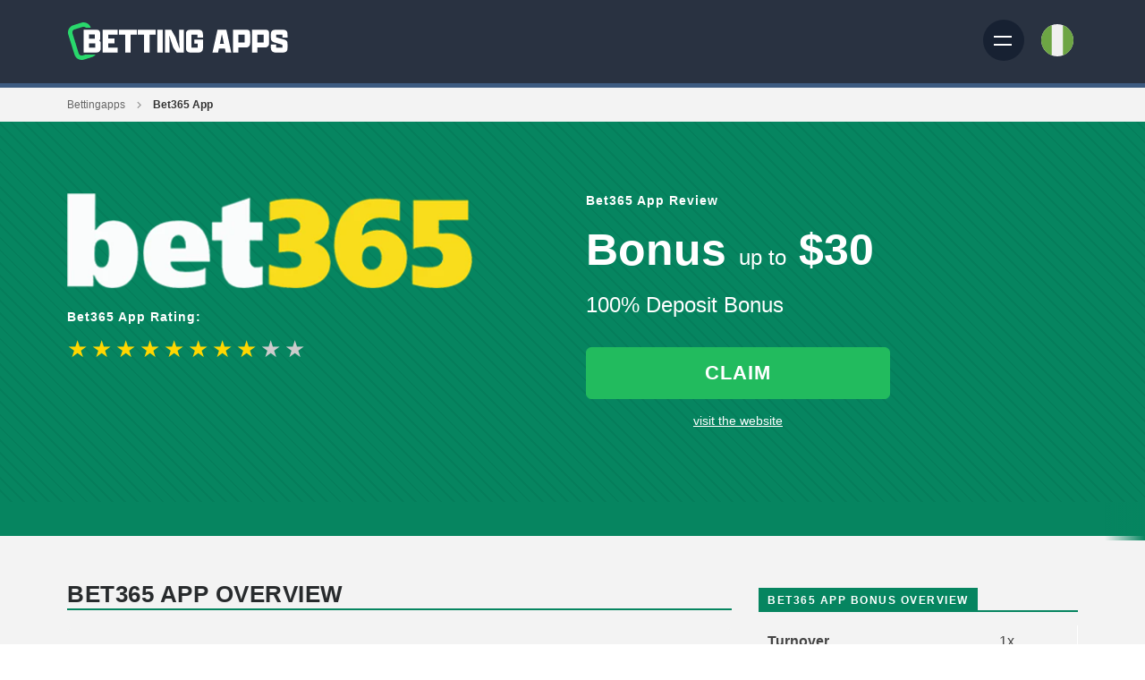

--- FILE ---
content_type: text/html; charset=utf-8
request_url: https://bettingapps.com/ng/bet365
body_size: 17344
content:
<!DOCTYPE html>
<html lang="en-NG">
    <head>
        <meta http-equiv="Content-Type" content="text/html; charset=utf-8"/>
        <meta name="viewport" content="width=device-width, initial-scale=1">
        <link rel="icon" type="image/x-icon" href="/favicon.ico"/>

        <!-- CSS -->
        <style>
            @font-face{font-family:'RobotoCondensed';font-style:normal;font-weight:700;font-display:optional;src:url('/assets/fonts/roboto-condensed/RobotoCondensed700e.woff2')format('woff2');}
            @font-face{font-family:'Roboto';font-style:normal;font-weight:300;font-display:optional;src:url('/assets/fonts/roboto/Roboto300e.woff2')format('woff2');}
            @font-face{font-family:'Roboto';font-style:normal;font-weight:400;font-display:optional;src:url('/assets/fonts/roboto/Roboto400e.woff2')format('woff2');}
            @font-face{font-family:'Roboto';font-style:normal;font-weight:500;font-display:optional;src:url('/assets/fonts/roboto/Roboto500e.woff2')format('woff2');}
            @font-face{font-family:'Roboto';font-style:normal;font-weight:700;font-display:optional;src:url('/assets/fonts/roboto/Roboto700e.woff2')format('woff2');}
        </style>
        <link rel="stylesheet" type="text/css" media="all" href="/css/style.min.css?id=5" />
        <link href="https://fonts.googleapis.com/css2?family=Roboto:wght@500&display=swap" rel="stylesheet">

        <!-- JS -->
        <script>
            loadjs=function(){var l=function(){},c={},f={},u={};function s(e,n){if(e){var t=u[e];if(f[e]=n,t)for(;t.length;)t[0](e,n),t.splice(0,1)}}function o(e,n){e.call&&(e={success:e}),n.length?(e.error||l)(n):(e.success||l)(e)}function h(t,r,i,c){var s,o,e=document,n=i.async,f=(i.numRetries||0)+1,u=i.before||l,a=t.replace(/^(css|img)!/,"");c=c||0,/(^css!|\.css$)/.test(t)?(s=!0,(o=e.createElement("link")).rel="stylesheet",o.href=a):/(^img!|\.(png|gif|jpg|svg)$)/.test(t)?(o=e.createElement("img")).src=a:((o=e.createElement("script")).src=t,o.async=void 0===n||n),!(o.onload=o.onerror=o.onbeforeload=function(e){var n=e.type[0];if(s&&"hideFocus"in o)try{o.sheet.cssText.length||(n="e")}catch(e){n="e"}if("e"==n&&(c+=1)<f)return h(t,r,i,c);r(t,n,e.defaultPrevented)})!==u(t,o)&&e.head.appendChild(o)}function t(e,n,t){var r,i;if(n&&n.trim&&(r=n),i=(r?t:n)||{},r){if(r in c)throw"LoadJS";c[r]=!0}!function(e,r,n){var t,i,c=(e=e.push?e:[e]).length,s=c,o=[];for(t=function(e,n,t){if("e"==n&&o.push(e),"b"==n){if(!t)return;o.push(e)}--c||r(o)},i=0;i<s;i++)h(e[i],t,n)}(e,function(e){o(i,e),s(r,e)},i)}return t.ready=function(e,n){return function(e,t){e=e.push?e:[e];var n,r,i,c=[],s=e.length,o=s;for(n=function(e,n){n.length&&c.push(e),--o||t(c)};s--;)r=e[s],(i=f[r])?n(r,i):(u[r]=u[r]||[]).push(n)}(e,function(e){o(n,e)}),t},t.done=function(e){s(e,[])},t.reset=function(){c={},f={},u={}},t.isDefined=function(e){return e in c},t}();
            // Initial load
            loadjs(['/js/base.min.js?id=5'], 'base', {async: false});
            // Async load
            loadjs.ready(['base'], {
                success: function() {
                    loadjs('/js/vendor.min.js?id=5', 'vendor-js');
                    loadjs('/js/app.min.js?id=5', 'app-js');
                    loadjs('css!/css/style.fullWidth.min.css?id=5', 'fullWidth-css');
                    loadjs('css!/css/style.mainColumn.min.css?id=5', 'mainColumn-css');
                    loadjs('css!/css/style.sidebar.min.css?id=5', 'sidebar-css');
                    loadjs('css!/css/style.custom.min.css?id=5', 'custom-css');
                    loadjs('css!/css/vendor.min.css?id=5', 'vendor-css');
                }
            });
        </script>

        
                    <!-- Google Tag Manager -->
            <script>(function(w,d,s,l,i){w[l]=w[l]||[];w[l].push({'gtm.start':
            new Date().getTime(),event:'gtm.js'});var f=d.getElementsByTagName(s)[0], 
            j=d.createElement(s),dl=l!='dataLayer'?'&l='+l:'';j.async=true;j.src=
            'https://www.googletagmanager.com/gtm.js?id='+i+dl;f.parentNode.insertBefore(j,f);
            })(window,document,'script','dataLayer','GTM-THRXHRX');</script>
            <!-- End Google Tag Manager -->
        
    <title>Bet365 App | Is Bet365 available in Nigeria? [Full Review]</title><meta name="generator" content="SEOmatic">
<meta name="description" content="Bet365 App NO SEO DEFAULT DESCRIPTION SET">
<meta name="referrer" content="no-referrer-when-downgrade">
<meta name="robots" content="all">
<meta content="en_NG" property="og:locale">
<meta content="en_IN" property="og:locale:alternate">
<meta content="en_CA" property="og:locale:alternate">
<meta content="en_GB" property="og:locale:alternate">
<meta content="en_US" property="og:locale:alternate">
<meta content="BettingApps" property="og:site_name">
<meta content="website" property="og:type">
<meta content="https://bettingapps.com/ng/bet365" property="og:url">
<meta content="Bet365 App | Is Bet365 available in Nigeria? [Full Review]" property="og:title">
<meta content="Bet365 App NO SEO DEFAULT DESCRIPTION SET" property="og:description">
<meta content="https://bettingapps-com.imgix.net/assets/local/Site/_1200x630_crop_center-center_82_none/bettingapps-com-facebook-new-1200x630.png?mtime=1651758135" property="og:image">
<meta content="1200" property="og:image:width">
<meta content="630" property="og:image:height">
<meta name="twitter:card" content="summary_large_image">
<meta name="twitter:creator" content="@">
<meta name="twitter:title" content="Bet365 App | Is Bet365 available in Nigeria? [Full Review]">
<meta name="twitter:description" content="Bet365 App NO SEO DEFAULT DESCRIPTION SET">
<meta name="twitter:image" content="https://bettingapps-com.imgix.net/assets/local/Site/_1200x630_crop_center-center_82_none/bettingapps-com-facebook-new-1200x630.png?mtime=1651758135">
<meta name="twitter:image:width" content="1200">
<meta name="twitter:image:height" content="630">
<link href="https://bettingapps.com/ng/bet365" rel="canonical">
<link href="https://bettingapps.com/ng" rel="home">
<link href="https://bettingapps.com/ng/bet365" rel="alternate" hreflang="en-ng">
<link href="https://bettingapps.com/in/bet365-app" rel="alternate" hreflang="en-in">
<link href="https://bettingapps.com/ca/bet365" rel="alternate" hreflang="en-ca">
<link href="https://bettingapps.com/uk/bet365-app" rel="alternate" hreflang="en-gb">
<link href="https://bettingapps.com/bet365" rel="alternate" hreflang="x-default">
<link href="https://bettingapps.com/bet365" rel="alternate" hreflang="en-us"></head> 
<body>

    <!-- Google Tag Manager (noscript) -->
    <noscript><iframe src="https://www.googletagmanager.com/ns.html?id=GTM-THRXHRX"
    height="0" width="0" style="display:none;visibility:hidden"></iframe></noscript>
    <!-- End Google Tag Manager (noscript) -->


<div class="site">

    
<div class="top-wrap">

<div class="header">
    <div class="wrapper">

        <div class="logo">
                      <a href="https://bettingapps.com/ng/" title=""><img src="https://bettingapps-com.imgix.net/assets/local/Site/bettingapps-logo-new2.svg" alt="Betting Apps USA" /></a>
        </div><!-- /.logo -->

            

        
          

        <div class="mobile-nav-icon" >
            <div class="icon">
                <u class="ma"></u>
                <u class="mb"></u>
            </div><!-- /.icon -->
        </div><!-- /.mobile-nav-icon -->
  
        
                    <div class="outside-nav-icon">
                                                                                                                                                                                        
                                                
                                                                                <img src="https://bettingapps-com.imgix.net/assets/local/icons/Square-Icons/Flags/round-flags/nigeria.svg?auto=compress%2Cformat&amp;fit=clip&amp;q=75&amp;s=23948fc8e4eb25dbd1d8559212b9f3c1" width="36" height="36" alt="">
                                                                        </div><!-- /.outside-nav-icon -->
        
    </div><!-- /.wrapper -->
</div><!-- /.header -->


<div class="main-nav">
    <div class="container">

                <ul class="nav">
                                
                
                                                            
                    <li class="dropdown">

                                                    <span class="drop">Betting Apps<i></i></span>
                        
                                                    <ul class="sub-nav">
                                
                                                            
                    <li>

                                                    <a href="https://bettingapps.com/ng/betway" title="Betway App">Betway App</a>
                        
                        
                    </li>
                
                                                            
                    <li>

                                                    <a href="https://bettingapps.com/ng/1xbet-app" title="1xbet App">1xbet App</a>
                        
                        
                    </li>
                
                                                            
                    <li>

                                                    <a href="https://bettingapps.com/ng/bet9ja-app" title="Bet9ja App">Bet9ja App</a>
                        
                        
                    </li>
                
                                                            
                    <li>

                                                    <a href="https://bettingapps.com/ng/melbet-app" title="Melbet App">Melbet App</a>
                        
                        
                    </li>
                
                                                            
                    <li>

                                                    <a href="https://bettingapps.com/ng/wazobet-app" title="Wazobet App">Wazobet App</a>
                        
                        
                    </li>
                
                                                            
                    <li>

                                                    <a href="https://bettingapps.com/ng/22bet-app" title="22Bet App">22Bet App</a>
                        
                        
                    </li>
                
                                                            
                    <li>

                                                    <a href="https://bettingapps.com/ng/betwinner-app" title="Betwinner App">Betwinner App</a>
                        
                        
                    </li>
                
                                                            
                    <li>

                                                    <a href="https://bettingapps.com/ng/bet365" title="Bet365 App">Bet365 App</a>
                        
                        
                    </li>
                
                                                            
                    <li>

                                                    <a href="https://bettingapps.com/ng/betking-mobile" title="Betking Mobile">Betking Mobile</a>
                        
                        
                    </li>
                
                                                            
                    <li>

                                                    <a href="https://bettingapps.com/ng/parimatch" title="Parimatch App">Parimatch App</a>
                        
                        
                    </li>
                
                                                            
                    <li>

                                                    <a href="https://bettingapps.com/ng/yangasport-app" title="Yangasport App">Yangasport App</a>
                        
                        
                    </li>
                
                                                            
                    <li>

                                                    <a href="https://bettingapps.com/ng/accessbet-mobile" title="Accessbet Mobile">Accessbet Mobile</a>
                        
                        
                    </li>
                
                                                            
                    <li>

                                                    <a href="https://bettingapps.com/ng/frapapa-app" title="FRAPAPA">FRAPAPA</a>
                        
                        
                    </li>
                
                                                            
                    <li>

                                                    <a href="https://bettingapps.com/ng/n1bet-mobile" title="N1BET MOBILE">N1BET MOBILE</a>
                        
                        
                    </li>
                
                                                            
                    <li>

                                                    <a href="https://bettingapps.com/ng/mozzartbet" title="Mozzartbet App">Mozzartbet App</a>
                        
                        
                    </li>
                
                                                            
                    <li>

                                                    <a href="https://bettingapps.com/ng/betano-app" title="Betano App">Betano App</a>
                        
                        
                    </li>
                
                                                            
                    <li>

                                                    <a href="https://bettingapps.com/ng/livescore-bet" title="LiveScore Bet App">LiveScore Bet App</a>
                        
                        
                    </li>
                                            </ul>
                        
                    </li>
                
                                                            
                    <li>

                                                    <a href="https://bettingapps.com/ng/football-betting-apps" title="Football Betting Apps">Football Betting Apps</a>
                        
                        
                    </li>
                
                                                            
                    <li>

                                                    <a href="https://bettingapps.com/ng/ios-betting-apps" title="iOS Betting Apps">iOS Betting Apps</a>
                        
                        
                    </li>
                
                                                            
                    <li>

                                                    <a href="https://bettingapps.com/ng/android-betting-apps" title="Android Betting Apps">Android Betting Apps</a>
                        
                        
                    </li>
                
                                                            
                    <li>

                                                    <a href="https://bettingapps.com/ng/articles" title="Articles">Articles</a>
                        
                                                    <ul class="sub-nav">
                                
                                                            
                    <li>

                                                    <a href="https://bettingapps.com/ng/articles/bet9ja-registration" title="Bet9ja Registration - Steps to Sign Up (2024)">Bet9ja Registration - Steps to Sign Up (2024)</a>
                        
                        
                    </li>
                
                                                            
                    <li>

                                                    <a href="https://bettingapps.com/ng/articles/how-to-use-1xbet-app" title="How To Use the 1XBET App in Nigeria">How To Use the 1XBET App in Nigeria</a>
                        
                        
                    </li>
                                            </ul>
                        
                    </li>
                
                                                            
                    <li class="dropdown">

                                                    <span class="drop">Betting Apps Guides<i></i></span>
                        
                                                    <ul class="sub-nav">
                                
                                                            
                    <li>

                                                    <a href="https://bettingapps.com/ng/live-betting-apps" title="Live Betting Apps">Live Betting Apps</a>
                        
                        
                    </li>
                
                                                            
                    <li>

                                                    <a href="https://bettingapps.com/ng/betting-apps-with-bonus" title="Betting Apps with Bonus">Betting Apps with Bonus</a>
                        
                        
                    </li>
                
                                                            
                    <li>

                                                    <a href="https://bettingapps.com/ng/betting-apps-best-odds" title="Betting Apps With Best Odds">Betting Apps With Best Odds</a>
                        
                        
                    </li>
                
                                                            
                    <li>

                                                    <a href="https://bettingapps.com/ng/international-betting-apps" title="International Betting Apps">International Betting Apps</a>
                        
                        
                    </li>
                
                                                            
                    <li>

                                                    <a href="https://bettingapps.com/ng/betting-apps-with-live-streaming" title="Betting Apps With Live Streaming">Betting Apps With Live Streaming</a>
                        
                        
                    </li>
                
                                                            
                    <li>

                                                    <a href="https://bettingapps.com/ng/new-betting-apps" title="New Betting Apps">New Betting Apps</a>
                        
                        
                    </li>
                                            </ul>
                        
                    </li>
                
                                                            
                    <li class="dropdown">

                                                    <span class="drop">About Us<i></i></span>
                        
                                                    <ul class="sub-nav">
                                
                                                            
                    <li>

                                                    <a href="https://bettingapps.com/ng/about-us" title="About Us">About Us</a>
                        
                        
                    </li>
                
                                                            
                    <li>

                                                    <a href="https://bettingapps.com/ng/contact-us" title="Contact Us">Contact Us</a>
                        
                        
                    </li>
                                            </ul>
                        
                    </li>
                

                                    
                
                                         
                </ul>

    </div><!-- /.container -->
</div><!-- /.main-nav -->

</div><!-- /.top-wrap -->


<div class="content" style="margin-bottom:100px;">
    <div
class="company-page"><div
class="block block-breadcrumbs removeBottomMargin"><div
class="container"><div
class="row"><div
class="col-sm-12"><ul><li><a
href="https://bettingapps.com/ng/">Bettingapps</a></li><li
class="active">Bet365 App</li></ul></div></div></div></div><div
class="block block-bullentin-board-company removeBottomMargin" style="background-color: #068560"><div
class="container"><div
class="row"><div
class="col-md-6 col-lg-5 col-lg-offset-1"><div
class="column left"><div
class="logo"><img
data-sizes="auto" data-src="https://bettingapps-com.imgix.net/assets/local/Company/logos/bet365_logo_transparent_2.png?auto=compress%2Cformat&amp;fit=clip&amp;q=75&amp;w=380&amp;s=99aceb2781261cf4ca63a986ade3843c" data-srcset="https://bettingapps-com.imgix.net/assets/local/Company/logos/bet365_logo_transparent_2.png?auto=compress%2Cformat&amp;fit=clip&amp;q=75&amp;w=464&amp;s=8a636c4c3c276d743c036b9bc581182f 464w, https://bettingapps-com.imgix.net/assets/local/Company/logos/bet365_logo_transparent_2.png?auto=compress%2Cformat&amp;fit=clip&amp;q=75&amp;w=380&amp;s=99aceb2781261cf4ca63a986ade3843c 380w, https://bettingapps-com.imgix.net/assets/local/Company/logos/bet365_logo_transparent_2.png?auto=compress%2Cformat&amp;fit=clip&amp;q=75&amp;w=263&amp;s=f1f964d718d9dd64d1ffebb5f4b5d1d6 263w" alt="Bet365 App" class="img-responsive lazyload"/></div><div
class="rating"><p>Bet365 App Rating:</p><div
class="stars">
<span
class="active">&#9733;</span>
<span
class="active">&#9733;</span>
<span
class="active">&#9733;</span>
<span
class="active">&#9733;</span>
<span
class="active">&#9733;</span>
<span
class="active">&#9733;</span>
<span
class="active">&#9733;</span>
<span
class="active">&#9733;</span>
<span>&#9733;</span>
<span>&#9733;</span></div></div></div></div><div
class="col-md-6 col-lg-5 offset-lg-1"><div
class="column right"><div
class="bonus-info"><h1>Bet365 App Review</h1>
<b>Bonus <i>up to</i> $30 <br><i>100% Deposit Bonus</i></b><div
class="buttons"><a
href="claim/bet365-bonus" class="btn no-shadow primary huge" target="_blank" rel="nofollow" data-gc-trigger="true" data-gc-placement="company-review-bulletin-board-block" data-gc-company="Bet365 App" data-gc-dtype="">Claim</a><a
href="visit/bet365-bonus" class="text-link" target="_blank" rel="nofollow" data-gc-trigger="true" data-gc-placement="company-review-bulletin-board-block" data-gc-company="Bet365 App" data-gc-dtype="">visit the website</a></div></div></div></div></div></div></div><div
class="transparent-holder"><div
class="transparent-block" style="background: linear-gradient(to right, rgba(0, 0, 0, 0), #068560);"></div></div><div
class="block block-new-page-navigation" style="background-color: #068560; margin-bottom: 0px;"><div
class="container"><div
class="row"><div
class="col-sm-12"><ul></ul></div></div></div></div><div
class="two-column-page primary-section" style="padding-top: 50px;"><div
class="container"><div
class="row"><div
class="col-lg-8"><div
class="main-column"><div
class="section section-body-plus"><div
class="page-title body primary"><h3 style="background: #f3f3f3;">Bet365 App Overview</h3><div
class="line" style="background: #068560;"></div></div><div
class="box"><div
class="body-block body-block-facts-box no-show-more"><div
class="box"><div
class="height"><div
class="box-top"><div
class="box-title"><h3 class="title">DOWNLOAD THE BET365 APP</h3></div><div
class="author">
<img
src="https://bettingapps-com.imgix.net/assets/userphotos/WhatsApp-Image-2022-07-06-at-1.41.15-PM.jpeg?auto=compress%2Cformat&amp;crop=focalpoint&amp;fit=crop&amp;fp-x=0.5&amp;fp-y=0.5&amp;h=32&amp;q=75&amp;w=32&amp;s=0c0a0a62f316c0c94212de803a883b3b" width="32" height="32" alt="Tolulope Shotade" /><div>
Tolulope Shotade</div></div></div><div
class="text"><div
class="text-default-format"><p
dir="ltr">The Bet365 mobile app can be downloaded by following the step-step-by-step guide listed below:</p><ol><li>Click the “download bet365 app” button</li><li>Register and create a bet365 account</li><li>Click the “View all bet365 apps” near the bottom of the page</li><li>Select your preferred option form the list of apps like sports, casino, live casino etc</li><li>Download the application and begun your betting adventure</li></ol><p><a
href="https://bettingapps.com/ng/claim/bet365-bonus" target="_blank" rel="noreferrer noopener"><strong>Download Bet365 App</strong></a></p></div></div></div></div><div
class="expand"><div
class="arrow"></div></div></div><div
class="body-block body-block-icon-attention orange-schema"><div
class="top"><div
class="icon megaphone">
<svg
viewBox="0 0 512 512" xmlns="http://www.w3.org/2000/svg" class=""><path
d="M60 309.818v29.287h30v120h90v-120h29.179C319.593 377.618 378.135 435.757 392 445.314V52.895c-13.991 9.644-72.623 67.771-182.821 106.209H60v29.287c-9.033.459-18.099.713-27.094.713H0v120h32.906c8.997.001 18.063.255 27.094.714zm90 119.287h-30v-90h30zm212-45.058c-45.429-32.176-97.297-58.252-152-76.344V190.507c54.703-18.093 106.571-44.168 152-76.344zM90 189.105h90v120H90zm-60 30h2.906c8.995 0 18.057-.245 27.094-.68v61.36c-9.035-.435-18.097-.68-27.094-.68H30zM452 234.105h60v30h-60zM420.1 328.512l21.21-21.21 42.42 42.42-21.21 21.21zM420.12 169.741l42.42-42.42 21.21 21.21-42.42 42.42z"/></svg></div><div
class="title">
<b>Available Devices</b></div></div><div
class="body"><div
class="text-default-format"><p>The Bet365 app is only available on android devices in Nigeria.</p><blockquote>The app is not available on the iOS app store in Nigeria and cannot be downloaded in the country.</blockquote><p>This means iOS users will have to make do with the <a
href="https://bettingapps.com/ng/claim/bet365-bonus" target="_blank" rel="noreferrer noopener">Bet365 mobile website</a> or check out other <a
href="https://bettingapps.com/ng/ios-betting-apps" target="_blank" rel="noreferrer noopener">betting apps available on iOS app store</a>.</p></div></div></div></div></div><div
class="section section-bonus-summary"><div
class="page-title secondary"><h3 style="background: #f3f3f3;">Welcome to the Bet365 App Review</h3><div
class="line" style="background: #068560;"></div></div><div
class="box"><div
class="text-default-format"><div
class="author">
<img
style="border: 4px solid #068560;" src="https://bettingapps-com.imgix.net/assets/userphotos/WhatsApp-Image-2022-07-06-at-1.41.15-PM.jpeg?auto=compress%2Cformat&amp;crop=focalpoint&amp;fit=crop&amp;fp-x=0.5&amp;fp-y=0.5&amp;h=65&amp;q=75&amp;w=65&amp;s=e6520adf49289095f611353e9fd42e13" alt="Jake Koehler" /></div><div
class="text"><p><em>My name is Tolu Shotade , the editor and betting expert at Betting Apps Nigeria. I<em>n this review I will be taking a closer look at the Bet365 app and breakdown what it has to offer.</em></em></p><p><em>I has been analyzing betting apps for over 10 years and find the bet365 app to be a really effective.</em><br
/></p><p><em>Read on to see what makes this app a must have.<br
/></em></p><p
class="author-text"><b>Analysed by Tolulope Shotade</b> 01/19/2026</p></div></div></div></div></div></div><div
class="col-lg-4"><div
class="sidebar" style="margin-top: 8px;"><div
class="cube cube-bonus-details"><div
class="page-title primary"><h3 style="background: #068560;">Bet365 App Bonus Overview</h3><div
class="line" style="background: #068560;"></div></div><div
class="box"><div
class="text-default-format"><table><tbody><tr><th>Turnover</th><td>1x</td></tr><tr><th>Minimum odds</th><td>1.2</td></tr><tr><th>Bonus code</th><td>No Code</td></tr><tr><th>Maximum bonus amount</th><td>$ 30</td></tr><tr><th>Minimum deposit</th><td>$ 10</td></tr><tr><th>Expiration time</th><td>30 days</td></tr><tr><th>Bonus currency</th><td>$</td></tr></tbody></table></div></div></div><div
class="cube cube-body-plus"><div
class="page-title primary"><h3 style="background: #068560;">HOW TO DEPOSIT ON THE BET365 APP</h3><div
class="line" style="background: #068560;"></div></div><div
class="box"><div
class="body-block body-block-text"><div
class="text-default-format"><ul><li> Bank cards</li><li>Wire transfer</li><li>Skrill</li><li>Neteller</li><li>EcoPayz</li><li>Paysafe card</li><li>Astropay</li></ul></div></div></div></div></div></div></div></div></div><div
class="two-column-page"><div
class="container"><div
class="row"><div
class="col-lg-8"><div
class="main-column"><div
class="section section-company-review"><div
class="page-title secondary"><h3>Bet365 App score</h3><div
class="line"></div></div><div
class="box"><div
class="pros-cons"><ul
class="pros"><li>Excellent live betting</li><li>Quality Live streaming</li><li>Multiple deposit methods</li><li>Huge sportsbook</li></ul><ul
class="cons"><li>Does not accept Nigerian Naira</li><li>Not available on the IOS App Store in Nigeria</li></ul></div><table
class="review"><tr
class="odd"><td
class="title"><span>Bonus offer</span></td><td
class="rating"><div
class="rating">
<span
class="active">&#9733;</span>
<span
class="active">&#9733;</span>
<span
class="active">&#9733;</span>
<span
class="active">&#9733;</span>
<span
class="active">&#9733;</span>
<span
class="active">&#9733;</span>
<span
class="active">&#9733;</span>
<span
class="active">&#9733;</span>
<span>&#9733;</span>
<span>&#9733;</span></div></td><td
class="score">
8/10</td></tr><tr
class="even"><td
class="title"><span>Betting variety</span></td><td
class="rating"><div
class="rating">
<span
class="active">&#9733;</span>
<span
class="active">&#9733;</span>
<span
class="active">&#9733;</span>
<span
class="active">&#9733;</span>
<span
class="active">&#9733;</span>
<span
class="active">&#9733;</span>
<span
class="active">&#9733;</span>
<span
class="active">&#9733;</span>
<span
class="active">&#9733;</span>
<span>&#9733;</span></div></td><td
class="score">
9/10</td></tr><tr
class="odd"><td
class="title"><span>Mobile experience</span></td><td
class="rating"><div
class="rating">
<span
class="active">&#9733;</span>
<span
class="active">&#9733;</span>
<span
class="active">&#9733;</span>
<span
class="active">&#9733;</span>
<span
class="active">&#9733;</span>
<span
class="active">&#9733;</span>
<span
class="active">&#9733;</span>
<span
class="active">&#9733;</span>
<span>&#9733;</span>
<span>&#9733;</span></div></td><td
class="score">
8/10</td></tr><tr
class="even"><td
class="title"><span>Payment options</span></td><td
class="rating"><div
class="rating">
<span
class="active">&#9733;</span>
<span
class="active">&#9733;</span>
<span
class="active">&#9733;</span>
<span
class="active">&#9733;</span>
<span
class="active">&#9733;</span>
<span
class="active">&#9733;</span>
<span
class="active">&#9733;</span>
<span
class="active">&#9733;</span>
<span
class="active">&#9733;</span>
<span>&#9733;</span></div></td><td
class="score">
9/10</td></tr><tr
class="odd"><td
class="title"><span>Betting experience </span></td><td
class="rating"><div
class="rating">
<span
class="active">&#9733;</span>
<span
class="active">&#9733;</span>
<span
class="active">&#9733;</span>
<span
class="active">&#9733;</span>
<span
class="active">&#9733;</span>
<span
class="active">&#9733;</span>
<span
class="active">&#9733;</span>
<span
class="active">&#9733;</span>
<span
class="active">&#9733;</span>
<span>&#9733;</span></div></td><td
class="score">
9/10</td></tr><tr
class="even"><td
class="title"><span>Support</span></td><td
class="rating"><div
class="rating">
<span
class="active">&#9733;</span>
<span
class="active">&#9733;</span>
<span
class="active">&#9733;</span>
<span
class="active">&#9733;</span>
<span
class="active">&#9733;</span>
<span
class="active">&#9733;</span>
<span
class="active">&#9733;</span>
<span
class="active">&#9733;</span>
<span
class="active">&#9733;</span>
<span>&#9733;</span></div></td><td
class="score">
9/10</td></tr><tr
class="odd"><td
class="title"><span>Summary</span></td><td
class="rating"><div
class="rating">
<span
class="active">&#9733;</span>
<span
class="active">&#9733;</span>
<span
class="active">&#9733;</span>
<span
class="active">&#9733;</span>
<span
class="active">&#9733;</span>
<span
class="active">&#9733;</span>
<span
class="active">&#9733;</span>
<span
class="active">&#9733;</span>
<span>&#9733;</span>
<span>&#9733;</span></div></td><td
class="score">
8/10</td></tr></table></div></div><div
class="section section-company-gallery"><div
class="page-title secondary"><h3>Bet365 App mobile screenshots</h3><div
class="line"></div></div><div
class="box"><div
class="row"><div
class="col-4"><div
class="image">
<img
data-src="https://bettingapps-com.imgix.net/assets/local/Company/Mockups/bet365-app-homepage-mockup.png?auto=compress%2Cformat&amp;crop=focalpoint&amp;fit=crop&amp;fp-x=0.5&amp;fp-y=0.5&amp;h=406&amp;q=75&amp;w=227&amp;s=367faf1e33d5f0856dca6060d0df14bc" alt="Bet365 App" class="img-responsive lazyload" />
<a
class="img-responsive item" href="https://bettingapps-com.imgix.net/assets/local/Company/Mockups/bet365-app-homepage-mockup.png?auto=compress%2Cformat&amp;fit=clip&amp;q=75&amp;w=600&amp;s=92a4cfca9d524e2840d3f46be3761846"></a></div><div
class="description" style="text-align: center;"><p><i>Bet365 App</i></p></div></div><div
class="col-4"><div
class="image">
<img
data-src="https://bettingapps-com.imgix.net/assets/local/Company/Mockups/bet365-app-in-play-mock-up.png?auto=compress%2Cformat&amp;crop=focalpoint&amp;fit=crop&amp;fp-x=0.5&amp;fp-y=0.5&amp;h=406&amp;q=75&amp;w=227&amp;s=c8be2f59ab7c779f3fdb8f71b2b8b677" alt="Bet365 App In-Play" class="img-responsive lazyload" />
<a
class="img-responsive item" href="https://bettingapps-com.imgix.net/assets/local/Company/Mockups/bet365-app-in-play-mock-up.png?auto=compress%2Cformat&amp;fit=clip&amp;q=75&amp;w=600&amp;s=135934072fa12631c29e0d41b70ef220"></a></div><div
class="description" style="text-align: center;"><p><i>Bet365 App In-Play</i></p></div></div><div
class="col-4"><div
class="image">
<img
data-src="https://bettingapps-com.imgix.net/assets/local/Company/Mockups/bet365-app-casino-mockup.png?auto=compress%2Cformat&amp;crop=focalpoint&amp;fit=crop&amp;fp-x=0.5&amp;fp-y=0.5&amp;h=406&amp;q=75&amp;w=227&amp;s=69a775e8ad1835e072bbe19c109817a5" alt="Bet365 Casino App" class="img-responsive lazyload" />
<a
class="img-responsive item" href="https://bettingapps-com.imgix.net/assets/local/Company/Mockups/bet365-app-casino-mockup.png?auto=compress%2Cformat&amp;fit=clip&amp;q=75&amp;w=600&amp;s=e1d8810a75f1a1c0dca08b91281cc61a"></a></div><div
class="description" style="text-align: center;"><p><i>Bet365 Casino App</i></p></div></div></div></div></div><div
class="section section-company-facts-box"><div
class="box"><div
class="height"><div
class="box-title">Bet365 App quick facts</div><table
class="test"><tr><td
class="title">Website</td><td>
<a
href="visit/bet365-bonus" target="_blank" rel="nofollow" data-gc-trigger="true" data-gc-placement="company-review-facts-box" data-gc-company="Bet365 App" data-gc-dtype="">bet365.com</a></td></tr><tr
class="even"><td
class="title">Game Types</td><td>Sports Betting, Online Casino</td></tr><tr><td
class="title">Deposit methods</td><td>VISA/Mastercard, VISA Debit/Electron/Maestro, PayPal, Skrill, PayNearMe, PaySafeCard, Online Banking, Bet365 Mastercard, Cash (in-person)</td></tr><tr
class="even"><td
class="title">Withdrawal methods</td><td>VISA/Mastercard, VISA Debit/Electron/Maestro, PayPal, Skrill, Online Banking, Bet365 Mastercard, Cash (in-person)</td></tr><tr><td
class="title">Odds provider</td><td>Bet365</td></tr><tr><td
class="title">Casino game types</td><td>Slots, Poker, Roulette, Blackjack, Baccarat, Bingo</td></tr><tr><td
class="title">Apps</td><td>Android</td></tr><tr><td
class="title">Owner</td><td>Hillside (New Media) Ltd</td></tr><tr><td
class="title">Founded Year</td><td>2000</td></tr><tr><td
class="title">Headquarter</td><td>Stoke-on-Trent, England</td></tr><tr><td
class="title">Bonus Code</td><td>No Code</td></tr></table></div></div><div
class="expand"><div
class="arrow"></div></div></div><div
class="section section-body-plus "><div
class="page-title body primary"><h2>BET365 APP REVIEW</h2><div
class="line"></div></div><div
class="box"><div
class="body-block body-block-text"><div
class="text-default-format"><p
dir="ltr">Bet365 is one of the biggest names in the betting world and have millions of customers from around the globe.</p><p
dir="ltr">However, they have not reached the same level of popularity in Nigeria, a strange phenomenon considering its massive appeal among players the world over.</p><blockquote>The Bet365 app gets a lot of things right as it ticks most of the important boxes when choosing an online betting app.</blockquote><p
dir="ltr">However, one of the most impressive things about Bet365 app is the live streaming service which gives you the opportunity watch live sporting action from anywhere in the world.</p><p
dir="ltr"><strong><em>Below is</em></strong><strong> our unbiased review of the Bet365 app and steps on how to download the app on your device.</strong></p></div></div><div
class="body-block body-block-image">
<img
data-sizes="auto" data-src="https://bettingapps-com.imgix.net/assets/local/Bet365-App-Hand.jpg?auto=compress%2Cformat&amp;fit=clip&amp;q=75&amp;w=633&amp;s=62b4892241c870300f6fd3502ad2d4ce" data-srcset="https://bettingapps-com.imgix.net/assets/local/Bet365-App-Hand.jpg?auto=compress%2Cformat&amp;fit=clip&amp;q=75&amp;w=753&amp;s=f1cee7ed43a2a13f0f9feb49e18d3171 753w, https://bettingapps-com.imgix.net/assets/local/Bet365-App-Hand.jpg?auto=compress%2Cformat&amp;fit=clip&amp;q=75&amp;w=633&amp;s=62b4892241c870300f6fd3502ad2d4ce 633w, https://bettingapps-com.imgix.net/assets/local/Bet365-App-Hand.jpg?auto=compress%2Cformat&amp;fit=clip&amp;q=75&amp;w=530&amp;s=9fe909d4b121c20c27354645e6992964 530w, https://bettingapps-com.imgix.net/assets/local/Bet365-App-Hand.jpg?auto=compress%2Cformat&amp;fit=clip&amp;q=75&amp;w=390&amp;s=e9381b0fe1e757b05ddca57710e78042 390w" alt="Bet365 App Hand" class="img-responsive lazyload"/></div><div
class="body-block body-block-button">
<a
href="https://bettingapps.com/ng/claim/bet365-bonus" class="btn medium secondary">    GET THE BET365 APP
</a></div></div></div><div
class="section section-body-plus "><div
class="page-title body primary"><h2>WHAT WE LIKE ABOUT THE BET365 APP 👍</h2><div
class="line"></div></div><div
class="box"></div></div><div
class="section section-term-description section-3"><div
class="box"><dl
class="item"><dt>
<b>📺 Quality Live Streaming</b></dt><dd
class="description"><div
class="text-default-format"><p
dir="ltr">This is a major factor behind the appeal of Bet365 all over the world as it offers the opportunity to watch live sporting action from anywhere.</p><p
dir="ltr">Nigerians love football and will always jump at the opportunity to watch live matches from all the top European leagues as well as international competitions.<br
/></p></div></dd></dl><dl
class="item"><dt>
<b>📕 Huge Sportsbook</b></dt><dd
class="description"><div
class="text-default-format"><p
dir="ltr">The Bet365 app has one of the largest sportsbooks around and covers everything from golf, ice hockey, rugby, basketball, etc.</p><p
dir="ltr">Yes, football is generally at the top of the list for Nigerians but if you fancy a change of pace, you can try your hands at one of the numerous sports on offer on the Bet365 app.<br
/></p></div></dd></dl><dl
class="item"><dt>
<b>💰 Multiple Deposit Methods</b></dt><dd
class="description"><div
class="text-default-format"><p>The Bet365 app has shown they have no qualms with moving with the times by the wide range of deposit options at their disposal.</p><p>From bank cards to platforms like Skrill, ecoPayz, Neteller and Astropay, Bet365 has your preferred payment method.</p></div></dd></dl><dl
class="item"><dt>
<b>🎰 Solid Casino Section</b></dt><dd
class="description"><div
class="text-default-format"><p
dir="ltr">The Bet365 app has an exciting casino section that is stacked with an impressive collection of live casino games.</p><p
dir="ltr">They have the perfect blend of different kinds of online games, offering you a superb betting experience.<br
/></p></div></dd></dl></div></div><div
class="section section-body-plus "><div
class="page-title body primary"><h2>WHAT WE DON’T LIKE ABOUT THE BET365 APP 👎</h2><div
class="line"></div></div><div
class="box"></div></div><div
class="section section-term-description section-5"><div
class="box"><dl
class="item"><dt>
<b>₦ Does Not Accept Nigerian Naira</b></dt><dd
class="description"><div
class="text-default-format"><p>For an operator that is available in Nigeria, I found it strange that the Bet365 app does not accept the Nigerian Naira.</p><p>Nigerian players will have to make their transactions on the app with the Dollar or Pound equivalent of the amount they wish to deposit or withdraw.</p></div></dd></dl><dl
class="item"><dt>
<b>📱 Not Available On The IOS App Store In Nigeria</b></dt><dd
class="description"><div
class="text-default-format"><p
dir="ltr">This is another thing I found strange as the Bet365 app is only available for android devices in Nigeria.</p><p
dir="ltr"> Bet365 is not available on the iOS App Store in Nigeria, so this means that iOS users do not have access to the app and will have to make do with the mobile website.<br
/></p></div></dd></dl></div></div><div
class="section section-body-plus "><div
class="box"><div
class="body-block body-block-facts-box no-show-more"><div
class="box"><div
class="height"><div
class="box-top"><div
class="box-title"><h3 class="title">BET365 APP OUR VERDICT</h3></div><div
class="author">
<img
src="https://bettingapps-com.imgix.net/assets/userphotos/WhatsApp-Image-2022-07-06-at-1.41.15-PM.jpeg?auto=compress%2Cformat&amp;crop=focalpoint&amp;fit=crop&amp;fp-x=0.5&amp;fp-y=0.5&amp;h=32&amp;q=75&amp;w=32&amp;s=0c0a0a62f316c0c94212de803a883b3b" width="32" height="32" alt="Tolulope Shotade" /><div>
Tolulope Shotade</div></div></div><div
class="text"><div
class="text-default-format"><p
dir="ltr">Despite the Bet365 app's unavailability on iOS and the fact that they do not accept the Nigerian Naira, it is still an app you want to have.</p><p
dir="ltr">The large sportsbook is a welcome attribute while the excellent live streaming service gives them an edge over some of their contemporaries.</p><blockquote>The Bet365 app generally leads the way in unique betting features and innovations which are geared towards ensuring your betting experience is an exciting one.</blockquote><p
dir="ltr"></p><p
dir="ltr"><strong>Bet365 App Rating</strong> ⭐️⭐️⭐️⭐️ (4/5 Stars)</p><p
dir="ltr"><em>Click the button below to begin your Bet365 App adventure &#x1f447;</em></p></div></div></div></div><div
class="expand"><div
class="arrow"></div></div></div><div
class="body-block body-block-button">
<a
href="https://bettingapps.com/ng/claim/bet365-bonus" class="btn medium secondary">    Download The Bet365 App
</a></div></div></div><div
class="section section-body-plus "><div
class="page-title body primary"><h2>DOWNLOADING THE BET365 APP</h2><div
class="line"></div></div><div
class="box"><div
class="body-block body-block-text"><div
class="text-default-format"><p
dir="ltr">Now that you have an idea of what the Bet365 app is about, let us show you how to get the app on your device.</p><blockquote>Please note that you must sign up to be able to download the bet365 app.</blockquote><p
dir="ltr">The app is only available on android devices in Nigeria. We will also show you how to register and create an account with Bet365 before downloading.<br></p></div></div></div></div><div
class="section section-body-plus "><div
class="page-title body primary"><h2>Can I deposit in Naira on Bet365?</h2><div
class="line"></div></div><div
class="box"><div
class="body-block body-block-image">
<img
data-sizes="auto" data-src="https://bettingapps-com.imgix.net/assets/local/Bet365-app-deposit-2.jpg?auto=compress%2Cformat&amp;fit=clip&amp;q=75&amp;w=633&amp;s=504531c76c44e2ab85a09c7f04470d38" data-srcset="https://bettingapps-com.imgix.net/assets/local/Bet365-app-deposit-2.jpg?auto=compress%2Cformat&amp;fit=clip&amp;q=75&amp;w=753&amp;s=be8950db167f79ccc32130a9d0547555 753w, https://bettingapps-com.imgix.net/assets/local/Bet365-app-deposit-2.jpg?auto=compress%2Cformat&amp;fit=clip&amp;q=75&amp;w=633&amp;s=504531c76c44e2ab85a09c7f04470d38 633w, https://bettingapps-com.imgix.net/assets/local/Bet365-app-deposit-2.jpg?auto=compress%2Cformat&amp;fit=clip&amp;q=75&amp;w=530&amp;s=ca03044c4dc321efdc81df545b23fb1b 530w, https://bettingapps-com.imgix.net/assets/local/Bet365-app-deposit-2.jpg?auto=compress%2Cformat&amp;fit=clip&amp;q=75&amp;w=390&amp;s=e77135658be023164afdfe6f4a81447d 390w" alt="Bet365 app deposit 2" class="img-responsive lazyload"/></div><div
class="body-block body-block-text"><div
class="text-default-format"><blockquote>The Bet365 app does not accept the Nigerian Naira. Whatever your selected option, the Naira equivalent will be debited from your bank balance.</blockquote><p>You have the option of depositing other major currencies such as US dollars, British pounds, and Euros.</p></div></div></div></div><div
class="section section-how-to default" itemscope itemtype="http://schema.org/HowTo" style="margin-top:20px;"><div
class="page-title primary"><h3 itemprop="name">SIGNING UP ON THE BET365 APP</h3><div
class="line"></div></div><meta
itemprop="name" content="SIGNING UP ON THE BET365 APP" /><div
class="description"><div
class="text-default-format"><span
itemprop="description"><p
dir="ltr">If you already have a Bet365 account then feel free to skip this part and move directly to the download section of the article. If not, then follow the steps below to sign up on Bet365:<br
/></p></span><meta
itemprop="totalTime" content="" /></div></div><meta
itemprop="description" content="If you already have a Bet365 account then feel free to skip this part and move directly to the download section of the article. If not, then follow the steps below to sign up on Bet365:" /><div
id="steps" class="steps lightGallery"><div
id="step-1" class="step" itemprop="step" itemscope itemtype="http://schema.org/HowToStep"><div
class="step-title">
<b
itemprop="name">How To Sign Up On Bet365</b></div><link
itemprop="url" href="https://bettingapps.com/ng/bet365#step-1" /><div
class="step-content"><div
class="text"><div
class="text-default-format">
<span
itemprop="text"><ol><li>Click the “Register On Bet365” button below</li><li>Click the “join” button at the top right hand corner of the website</li><li>Fill in relevant information like name, phone number, email address, etc</li><li>Tick the box stating you are above 18 years of age</li><li>Click the “join Bet365” button at the bottom of the page.</li></ol><p
dir="ltr"><strong><a
href="https://bettingapps.com/ng/claim/bet365-bonus" target="_blank" rel="noreferrer noopener">Register on Bet365</a></strong><br
/></p></span></div></div><div
class="image">
<img
itemprop="image" data-sizes="auto" data-src="https://bettingapps-com.imgix.net/assets/local/Bet365-App-Sign-up.jpg?auto=compress%2Cformat&amp;fit=clip&amp;q=75&amp;w=530&amp;s=98063382a3b466a6fe0146870ada10f5" data-srcset="https://bettingapps-com.imgix.net/assets/local/Bet365-App-Sign-up.jpg?auto=compress%2Cformat&amp;fit=clip&amp;q=75&amp;w=241&amp;s=b294944dd5d278ee41d5c683f1e349ca 241w, https://bettingapps-com.imgix.net/assets/local/Bet365-App-Sign-up.jpg?auto=compress%2Cformat&amp;fit=clip&amp;q=75&amp;w=530&amp;s=98063382a3b466a6fe0146870ada10f5 530w, https://bettingapps-com.imgix.net/assets/local/Bet365-App-Sign-up.jpg?auto=compress%2Cformat&amp;fit=clip&amp;q=75&amp;w=390&amp;s=2b77c062a39f1fd54772334782644514 390w" alt="Bet365 App Sign up" class="img-responsive lazyload"/>
<a
class="img-responsive lightGallery-item" href="https://bettingapps-com.imgix.net/assets/local/Bet365-App-Sign-up.jpg?auto=compress%2Cformat&amp;fit=clip&amp;q=75&amp;w=530&amp;s=98063382a3b466a6fe0146870ada10f5"></a></div></div></div></div></div><div
class="section section-body-plus "><div
class="box"><div
class="body-block body-block-text"><div
class="text-default-format"><blockquote><em><p
dir="ltr">You are now officially a Bet365 user, you can now go on to download the Bet365 app on your device.<br></p>
</em></blockquote></div></div></div></div><div
class="section section-how-to default" itemscope itemtype="http://schema.org/HowTo" style="margin-top:20px;"><div
class="page-title primary"><h3 itemprop="name">Bet365 App Download</h3><div
class="line"></div></div><meta
itemprop="name" content="Bet365 App Download" /><div
class="description"><div
class="text-default-format"><span
itemprop="description"><p
dir="ltr"><strong>Remember that the Bet365 App is only available on Android in Nigeria.</strong><br
/></p></span><meta
itemprop="totalTime" content="" /></div></div><meta
itemprop="description" content="Remember that the Bet365 App is only available on Android in Nigeria." /><div
id="steps" class="steps lightGallery"><div
id="step-1" class="step" itemprop="step" itemscope itemtype="http://schema.org/HowToStep"><div
class="step-title">
<b
itemprop="name">Steps To Download The Bet365 App On Android</b></div><link
itemprop="url" href="https://bettingapps.com/ng/bet365#step-1" /><div
class="step-content"><div
class="text"><div
class="text-default-format">
<span
itemprop="text"><ol><li>Visit the Bet365 website</li><li>Register and open an account with Bet365</li><li>Click on “View all bet365 apps” near the bottom of the page</li><li>Select the app you wish to download, from the sportsbook, casino, live casino, etc.</li><li>Download the file</li><li>Install the downloaded file on your device and begin your betting adventure</li></ol><p><strong>When downloading the Bet365 app on your device, it is important to note that you must enable “install unknown apps” in your settings before completing your download.</strong></p></span></div></div><div
class="image">
<img
itemprop="image" data-sizes="auto" data-src="https://bettingapps-com.imgix.net/assets/local/Bet365-App-Android.jpg?auto=compress%2Cformat&amp;fit=clip&amp;q=75&amp;w=530&amp;s=d28bcb00ee208605b8ad7046daa35be4" data-srcset="https://bettingapps-com.imgix.net/assets/local/Bet365-App-Android.jpg?auto=compress%2Cformat&amp;fit=clip&amp;q=75&amp;w=241&amp;s=432853c62d71bb22d155a5f36370cc6f 241w, https://bettingapps-com.imgix.net/assets/local/Bet365-App-Android.jpg?auto=compress%2Cformat&amp;fit=clip&amp;q=75&amp;w=530&amp;s=d28bcb00ee208605b8ad7046daa35be4 530w, https://bettingapps-com.imgix.net/assets/local/Bet365-App-Android.jpg?auto=compress%2Cformat&amp;fit=clip&amp;q=75&amp;w=390&amp;s=74842bf3329b063be789a11f223b6360 390w" alt="Bet365 App Android" class="img-responsive lazyload"/>
<a
class="img-responsive lightGallery-item" href="https://bettingapps-com.imgix.net/assets/local/Bet365-App-Android.jpg?auto=compress%2Cformat&amp;fit=clip&amp;q=75&amp;w=530&amp;s=d28bcb00ee208605b8ad7046daa35be4"></a></div></div></div></div></div><div
class="section section-body-plus "><div
class="box"><div
class="body-block body-block-facts-box no-show-more"><div
class="box"><div
class="height"><div
class="box-top"><div
class="box-title"><h3 class="title">Bet365 iOS App Download</h3></div></div><div
class="text"><div
class="text-default-format"><p>Sadly ☹️ IOS users in Nigeria cannot get the Bet365 app on their device as it is not available on the App Store in the country.</p><p>If you do not have an android device then you may have to make do with just the mobile website.</p></div></div></div></div><div
class="expand"><div
class="arrow"></div></div></div></div></div><div
class="section section-body-plus "><div
class="box"></div></div><div
class="section section-term-description section-14"><div
class="page-title primary"><h3>Possible Problems with Bet365App Download</h3><div
class="line"></div></div><div
class="box"><dl
class="item"><dt>
<b>📱 Low Memory Space On Your Device</b></dt><dd
class="description"><div
class="text-default-format"><p>Bet365 appears to have different apps for the various sections like the sportsbook, casino, live casino, etc, so you must ensure there is enough memory space on your device.</p><p>If you do not have the required space on your device, you may not be able to download the app.</p></div></dd></dl><dl
class="item"><dt>
<b>📲 Give Permission To Download Unknown Apps</b></dt><dd
class="description"><div
class="text-default-format"><p
dir="ltr">This problem is common with android users as betting apps are not available on the Google Play Store.</p><p
dir="ltr"> The simple solution to this problem is to give your device permission by “install unknown apps” in your settings and begin your download.<br
/></p></div></dd></dl><dl
class="item"><dt>
<b>📵 Unavailability On The IOS App Store In Nigeria</b></dt><dd
class="description"><div
class="text-default-format"><p
dir="ltr">Betting apps are usually available on the IOS App Store, but the Bet365 app is not available in Nigeria.</p><p
dir="ltr">The solution for Nigerian IOS users to make do with the mobile website which has similar features to the app.<br
/></p></div></dd></dl><dl
class="item"><dt>
<b>🌐 Poor Internet Connection</b></dt><dd
class="description"><div
class="text-default-format"><p>Always endeavor to check that your Internet connection is in correct working condition before attempting to download the Bet365 app.</p><p>Also ensure that your service provider is not experiencing a downtime or that you are out of data.</p></div></dd></dl></div></div><div
class="section section-body-plus "><div
class="box"><div
class="body-block body-block-icon-attention orange-schema"><div
class="top"><div
class="icon megaphone">
<svg
viewBox="0 0 512 512" xmlns="http://www.w3.org/2000/svg" class=""><path
d="M60 309.818v29.287h30v120h90v-120h29.179C319.593 377.618 378.135 435.757 392 445.314V52.895c-13.991 9.644-72.623 67.771-182.821 106.209H60v29.287c-9.033.459-18.099.713-27.094.713H0v120h32.906c8.997.001 18.063.255 27.094.714zm90 119.287h-30v-90h30zm212-45.058c-45.429-32.176-97.297-58.252-152-76.344V190.507c54.703-18.093 106.571-44.168 152-76.344zM90 189.105h90v120H90zm-60 30h2.906c8.995 0 18.057-.245 27.094-.68v61.36c-9.035-.435-18.097-.68-27.094-.68H30zM452 234.105h60v30h-60zM420.1 328.512l21.21-21.21 42.42 42.42-21.21 21.21zM420.12 169.741l42.42-42.42 21.21 21.21-42.42 42.42z"/></svg></div><div
class="title">
<b>IS IT SAFE TO DOWNLOAD THE BET365 APP?</b></div></div><div
class="body"><div
class="text-default-format"><p
dir="ltr">Yes it is safe to download the Bet365 app as it does not contain any harmful content and is not likely to take up too much space on your device.</p><p
dir="ltr">Bet365 is also licensed by the Government of Gibraltar and regulated by the Gibraltar Gambling Commission, so downloading the app does not constitute any kind of illegality.<br
/></p></div></div></div></div></div><div
class="section section-body-plus "><div
class="page-title body secondary"><h2>Depositing money on the bet365 app</h2><div
class="line"></div></div><div
class="box"><div
class="body-block body-block-text"><div
class="text-default-format"><p>Once you are done with registration and downloading, it is a simple and straightforward process using the Bet365 app.</p><p>Players are required to make a deposit before beginning their betting adventure and that deposit qualifies the user for several bonuses and promotions on the app.</p><blockquote>Depositing on the Bet365 app is very easy and straightforward as the app accepts several deposit methods</blockquote><p>Below are some of the deposit methods available on the bet365 app.</p></div></div></div></div><div
class="section section-body-plus "><div
class="page-title body centered"><h2>Bet365 App Best Deposit Methods</h2><div
class="line"></div></div><div
class="box"></div></div><div
class="section section-term-description section-18"><div
class="box"><dl
class="item"><dt>
<b>💳 Bank cards</b></dt><dd
class="description"><div
class="text-default-format"><p
dir="ltr">Bank cards, commonly known as ATM cards in Nigeria, are one of the most popular means of making payments into your Bet365 account.</p><p
dir="ltr">This method requires you to provide a number of personal information like card number, CCV, expiry date among others. The dollar equivalent of your naira deposit will be credited to your bet365 account<br
/></p></div></dd></dl><dl
class="item"><dt>
<b>💻 Wire transfer</b></dt><dd
class="description"><div
class="text-default-format"><p
dir="ltr">Also known as Internet banking, this method is available on the Bet365 app and it allows you to make payments online.</p><p
dir="ltr">Using this method means your account may not be credited immediately as it may take 1-3 working days to receive your deposit.<br
/></p></div></dd></dl><dl
class="item"><dt>
<b>👝 E-wallets</b></dt><dd
class="description"><div
class="text-default-format"><p
dir="ltr">E-wallets have become a widely accepted means of payment in recent times and can be funded using your debit card.</p><p
dir="ltr">The e-wallet platforms available on the Bet365 app include Skrill, Neteller, ecoPayz, etc.<br
/></p></div></dd></dl><dl
class="item"><dt>
<b>💳 Virtual Prepaid Card (AstroPay)</b></dt><dd
class="description"><div
class="text-default-format"><p
dir="ltr">AstroPay is a quick and secure method of funding your Bet365 account via a virtual prepaid card using multiple payment methods like bank transfer, cash payment, etc.</p><p
dir="ltr">A 6-digit activation code is required and the payment is usually credited instantly.<br
/></p></div></dd></dl></div></div><div
class="section section-how-to default" itemscope itemtype="http://schema.org/HowTo" style="margin-top:20px;"><div
class="page-title primary"><h3 itemprop="name">DEPOSITING WITH BANK CARDS ON THE BET365 APP</h3><div
class="line"></div></div><meta
itemprop="name" content="DEPOSITING WITH BANK CARDS ON THE BET365 APP" /><div
class="description"><div
class="text-default-format"><span
itemprop="description"><p>Despite all the payment options available on the Bet365 app, bank cards are still considered the most popular means of making deposits into your account.</p><p>Listed below is a guide on how to make deposits using this method.</p></span><meta
itemprop="totalTime" content="" /></div></div><meta
itemprop="description" content="Despite all the payment options available on the Bet365 app, bank cards are still considered the most popular means of making deposits into your account.
Listed below is a guide on how to make deposits using this method." /><div
id="steps" class="steps lightGallery"><div
id="step-1" class="step" itemprop="step" itemscope itemtype="http://schema.org/HowToStep"><div
class="step-title">
<b
itemprop="name">Follow these steps to fund your bet365 app</b></div><link
itemprop="url" href="https://bettingapps.com/ng/bet365#step-1" /><div
class="step-content"><div
class="text"><div
class="text-default-format">
<span
itemprop="text"><ol><li>Sign up with Bet365</li><li>Log into your account</li><li>Click the “my account” icon on the page</li><li>Click on the “deposit” button right below the icon</li><li>Input the relevant card details in the required slots</li><li>Click the “Acknowledge and deposit” button at the bottom of the page</li></ol><p
dir="ltr"><strong>The Bet365 app does not accept the Nigerian Naira. Whatever your selected option, the Naira equivalent will be debuted from your bank balance.</strong><br
/></p></span></div></div><div
class="image">
<img
itemprop="image" data-sizes="auto" data-src="https://bettingapps-com.imgix.net/assets/local/Bet365-App-Deposit.jpg?auto=compress%2Cformat&amp;fit=clip&amp;q=75&amp;w=530&amp;s=6481536b16a45e14ee6a1bef79cb3b88" data-srcset="https://bettingapps-com.imgix.net/assets/local/Bet365-App-Deposit.jpg?auto=compress%2Cformat&amp;fit=clip&amp;q=75&amp;w=241&amp;s=b54c85eb56edca52dd3e9fb6d733c5da 241w, https://bettingapps-com.imgix.net/assets/local/Bet365-App-Deposit.jpg?auto=compress%2Cformat&amp;fit=clip&amp;q=75&amp;w=530&amp;s=6481536b16a45e14ee6a1bef79cb3b88 530w, https://bettingapps-com.imgix.net/assets/local/Bet365-App-Deposit.jpg?auto=compress%2Cformat&amp;fit=clip&amp;q=75&amp;w=390&amp;s=d9b71dc23d91ac631b36dd698c529dd0 390w" alt="Bet365 App Deposit" class="img-responsive lazyload"/>
<a
class="img-responsive lightGallery-item" href="https://bettingapps-com.imgix.net/assets/local/Bet365-App-Deposit.jpg?auto=compress%2Cformat&amp;fit=clip&amp;q=75&amp;w=530&amp;s=6481536b16a45e14ee6a1bef79cb3b88"></a></div></div></div></div></div><div
class="section section-body-plus "><div
class="page-title body primary"><h2>BET365 APP WELCOME BONUS</h2><div
class="line"></div></div><div
class="box"><div
class="body-block body-block-text"><div
class="text-default-format"><p><strong>New customers on the bet365 app have the chance to claim a 100% bonus which offers up to $30 in bet credit when you make a minimum first deposit of $10.</strong></p><p>The Bet365 app, like most betting operators offer a welcome bonus, known as the Open Account Offer which is geared towards attracting new customers. <br></p></div></div><div
class="body-block body-block-facts-box no-show-more"><div
class="box"><div
class="height"><div
class="box-top"><div
class="box-title"><h3 class="title">HOW TO GET THE BET365 APP WELCOME BONUS</h3></div></div><div
class="text"><div
class="text-default-format"><p
dir="ltr">Follow the steps below to get the Bet365 Open Account Bonus:</p><ol><li>Sign up on Bet365</li><li>Log into your account</li><li>Make a minimum first deposit of $10</li><li>Your bonus will be immediately credited into your account</li></ol></div></div></div></div><div
class="expand"><div
class="arrow"></div></div></div></div></div><div
class="section section-body-plus "><div
class="box"></div></div><div
class="section section-bonus-single"><div
class="box"><div
class="bonus"><div
class="column logo"><div>
<a
href="https://bettingapps.com/ng/claim/bet365-bonus" target="_blank" rel="nofollow" data-gc-trigger="true" data-gc-placement="bonus-single-block" data-gc-company="Bet365 App" data-gc-dtype="">
<img
data-src="https://bettingapps-com.imgix.net/assets/local/Company/logos/logo-bet365-inverted.png?auto=compress%2Cformat&amp;fit=clip&amp;q=75&amp;w=181&amp;s=1a7c4e5a08d839bdd4b08c619dad029a" alt="Bet365 App" class="img-responsive lazyload"/>
</a></div></div><div
class="column bonus-text"><h6>Bonus:</h6><h3>Bonus <i>up to</i> $30 <br><i>100% Deposit Bonus</i></h3></div><div
class="column bonus-button">
<a
href="https://bettingapps.com/ng/claim/bet365-bonus" class="btn primary full-width" target="_blank" rel="nofollow" data-gc-trigger="true" data-gc-placement="bonus-single-block" data-gc-company="Bet365 App" data-gc-dtype="">Claim</a></div></div><div
class="bonus-info"><p>
<span>Turnover: <strong>1x bonus amount</strong></span>
<span>Lowest odds: <strong>1.2</strong></span>
<span>Bonus code: <strong>No Code</strong></span></p></div></div></div><div
class="section section-body-plus "><div
class="page-title body primary"><h2>BET365 APP PROMOS</h2><div
class="line"></div></div><div
class="box"><div
class="body-block body-block-text"><div
class="text-default-format"><p><strong>While the Open Account Offer is geared towards enticing new users, there are other promos on the Bet365 app to reward loyal customers. Some of the ones that caught our eye are listed below.</strong></p></div></div><div
class="body-block body-block-image">
<img
data-sizes="auto" data-src="https://bettingapps-com.imgix.net/assets/local/Bet365-App-Promos.jpg?auto=compress%2Cformat&amp;fit=clip&amp;q=75&amp;w=633&amp;s=79f442e73057e7806851067e0ac9e820" data-srcset="https://bettingapps-com.imgix.net/assets/local/Bet365-App-Promos.jpg?auto=compress%2Cformat&amp;fit=clip&amp;q=75&amp;w=753&amp;s=ed957500d863cd9c27f8432f6038479d 753w, https://bettingapps-com.imgix.net/assets/local/Bet365-App-Promos.jpg?auto=compress%2Cformat&amp;fit=clip&amp;q=75&amp;w=633&amp;s=79f442e73057e7806851067e0ac9e820 633w, https://bettingapps-com.imgix.net/assets/local/Bet365-App-Promos.jpg?auto=compress%2Cformat&amp;fit=clip&amp;q=75&amp;w=530&amp;s=b6e65ddd9f8433310ce2f5e4752957bc 530w, https://bettingapps-com.imgix.net/assets/local/Bet365-App-Promos.jpg?auto=compress%2Cformat&amp;fit=clip&amp;q=75&amp;w=390&amp;s=6f26bbcddc2f1d09b4b956c37993c88b 390w" alt="Bet365 App Promos" class="img-responsive lazyload"/></div></div></div><div
class="section section-body-plus "><div
class="page-title body centered"><h2>BEST PROMOS ON THE BET365 APP</h2><div
class="line"></div></div><div
class="box"></div></div><div
class="section section-term-description section-25"><div
class="box"><dl
class="item"><dt>
<b>📜 Soccer Accumulator Bonus</b></dt><dd
class="description"><div
class="text-default-format"><p
dir="ltr">The soccer accumulator bonus is available on over 80 leagues and competitions and offers up to 70% bonus for successful accumulators.</p><p
dir="ltr">Just place a pre-match accumulator of three or more selections on the standard full-time results, both teams to score, etc and if the bet is successful, your bonus will be credited once all the matches finish.<br
/></p></div></dd></dl><dl
class="item"><dt>
<b>🎾 Tennis Accumulator Bonus</b></dt><dd
class="description"><div
class="text-default-format"><p
dir="ltr">This bonus is similar to the soccer accumulator bonus as it offers up to 70% on your tennis accumulators.</p><p
dir="ltr"> All you have to do is place a pre-match accumulator of two or more selections on any Grand Slam, WTA or ATP event and if the bet is successful the bonus will be added to your winnings.<br
/></p></div></dd></dl><dl
class="item"><dt>
<b>⏫ Bet Boost</b></dt><dd
class="description"><div
class="text-default-format"><p
dir="ltr">This promo is available on a wide range of sports and it offers you a chance to get a bigger price on chosen markets for selected sports.</p><p
dir="ltr">Events with boosted odds available will be indicated by a green arrow while the boosted prices available will be displayed on the coupon with the original price crossed out.<br
/></p></div></dd></dl></div></div><div
class="section section-body-plus "><div
class="page-title body secondary"><h2>PLACING A BET ON THE BET365 APP</h2><div
class="line"></div></div><div
class="box"><div
class="body-block body-block-text"><div
class="text-default-format"><p>Despite the large sportsbook and wide array of betting options, placing a bet on the Bet365 app is quite easy.</p><p>Follow the step-by-step guide below on how to place a bet on the Bet365 app.</p></div></div></div></div><div
class="section section-how-to default" itemscope itemtype="http://schema.org/HowTo" style="margin-top:20px;"><div
id="steps" class="steps lightGallery"><div
id="step-1" class="step" itemprop="step" itemscope itemtype="http://schema.org/HowToStep"><div
class="step-title">
<b
itemprop="name">Steps to place a bet on the Bet365 App</b></div><link
itemprop="url" href="https://bettingapps.com/ng/bet365#step-1" /><div
class="step-content"><div
class="text"><div
class="text-default-format">
<span
itemprop="text"><ol><li>Log into your Bet365 account.</li><li>Click on the “A-Z” menu button at the top right hand corner of the page.</li><li>Select your preferred sport from the list of options provided</li><li>Navigate your way to the event you wish to wager on</li><li>Select the relevant odds that go with your predictions</li><li>Go to your bet slip and enter your stake</li><li>Confirm your bet and if it is successful, your winnings will be credited to your Bet365 account.</li></ol></span></div></div><div
class="image">
<img
itemprop="image" data-sizes="auto" data-src="https://bettingapps-com.imgix.net/assets/local/Bet365-App-Place-Bet.jpg?auto=compress%2Cformat&amp;fit=clip&amp;q=75&amp;w=530&amp;s=786795b5d0fc2bd4e03c146306d7d141" data-srcset="https://bettingapps-com.imgix.net/assets/local/Bet365-App-Place-Bet.jpg?auto=compress%2Cformat&amp;fit=clip&amp;q=75&amp;w=241&amp;s=c4cab751067fb94781e5412b9a343887 241w, https://bettingapps-com.imgix.net/assets/local/Bet365-App-Place-Bet.jpg?auto=compress%2Cformat&amp;fit=clip&amp;q=75&amp;w=530&amp;s=786795b5d0fc2bd4e03c146306d7d141 530w, https://bettingapps-com.imgix.net/assets/local/Bet365-App-Place-Bet.jpg?auto=compress%2Cformat&amp;fit=clip&amp;q=75&amp;w=390&amp;s=d87a06d493a39deffe1492cd13431ad9 390w" alt="Bet365 App Place Bet" class="img-responsive lazyload"/>
<a
class="img-responsive lightGallery-item" href="https://bettingapps-com.imgix.net/assets/local/Bet365-App-Place-Bet.jpg?auto=compress%2Cformat&amp;fit=clip&amp;q=75&amp;w=530&amp;s=786795b5d0fc2bd4e03c146306d7d141"></a></div></div></div></div></div><div
class="section section-body-plus "><div
class="page-title body primary"><h2>BET365 APP SPORTSBOOK</h2><div
class="line"></div></div><div
class="box"><div
class="body-block body-block-text"><div
class="text-default-format"><p>The Bet365 app sportsbook is one of the largest around with a wide array of sports and market options.</p><p> There are popular sports like football, basketball and tennis, but there is also coverage for events like surfing, golf, winter sports, etc.</p></div></div><div
class="body-block body-block-image">
<img
data-sizes="auto" data-src="https://bettingapps-com.imgix.net/assets/local/Bet365-App-Sportsbook_2022-08-03-203328_vxow.jpg?auto=compress%2Cformat&amp;fit=clip&amp;q=75&amp;w=633&amp;s=7f4e6202cc7c0dd8f2478160ffc2bc7e" data-srcset="https://bettingapps-com.imgix.net/assets/local/Bet365-App-Sportsbook_2022-08-03-203328_vxow.jpg?auto=compress%2Cformat&amp;fit=clip&amp;q=75&amp;w=753&amp;s=ad20f301202902411bf0512787eb7049 753w, https://bettingapps-com.imgix.net/assets/local/Bet365-App-Sportsbook_2022-08-03-203328_vxow.jpg?auto=compress%2Cformat&amp;fit=clip&amp;q=75&amp;w=633&amp;s=7f4e6202cc7c0dd8f2478160ffc2bc7e 633w, https://bettingapps-com.imgix.net/assets/local/Bet365-App-Sportsbook_2022-08-03-203328_vxow.jpg?auto=compress%2Cformat&amp;fit=clip&amp;q=75&amp;w=530&amp;s=933b47c95d96591f2b2e060d388d9308 530w, https://bettingapps-com.imgix.net/assets/local/Bet365-App-Sportsbook_2022-08-03-203328_vxow.jpg?auto=compress%2Cformat&amp;fit=clip&amp;q=75&amp;w=390&amp;s=989b17b9f8f76403eccf59c4cdd20311 390w" alt="Bet365 App Sportsbook" class="img-responsive lazyload"/></div></div></div><div
class="section section-term-description section-29"><div
class="box"><dl
class="item"><dt>
<b>⚽ Bet365 app football</b></dt><dd
class="description"><div
class="text-default-format"><p>Football is the number one sport in the world and is often a major factor for Nigerian players when deciding on a betting app.</p><p>The football section on the Bet365 app does not disappoint, going beyond the popular competitions to tournaments as far reaching as Gambia and Myanmar.</p></div></dd></dl><dl
class="item"><dt>
<b>🎾 Bet365 app tennis</b></dt><dd
class="description"><div
class="text-default-format"><p
dir="ltr">The tennis section on the Bet365 app is almost as impressive as their football coverage as they have all the Grand Slams and tournaments in the ATP, WTA and Challenge Tour.</p><p
dir="ltr">They also have a dedicated bonus for tennis lovers called the <strong>tennis accumulators bonus</strong>.<br
/></p></div></dd></dl><dl
class="item"><dt>
<b>⛹ Bet365 app basketball</b></dt><dd
class="description"><div
class="text-default-format"><p
dir="ltr">Basketball is also a popular sport in Nigeria and as such a big betting area for players in the country. Go beyond the NBA and WNBA, and get involved in tournaments in places like Bolivia and Philippines.<br
/></p></div></dd></dl></div></div><div
class="section section-body-plus "><div
class="box"><div
class="body-block body-block-facts-box"><div
class="box"><div
class="height"><div
class="box-top"><div
class="box-title"><h3 class="title">OTHER SPORTS ON THE BET365 APP</h3></div></div><div
class="text"><div
class="text-default-format"><ul><li> Golf</li><li>Baseball</li><li>Formula 1</li><li>Rugby</li><li>Athletics</li><li>Cricket</li><li>Cycling</li><li>Boxing</li><li>MMA</li><li>Darts</li><li>Winter sports</li><li>Surfing</li><li>Ice Hockey</li><li>Horse racing</li><li>Greyhound racing</li><li>Snooker</li><li>Table tennis</li><li>Volleyball, etc</li></ul></div></div></div></div><div
class="expand"><div
class="arrow"></div></div></div></div></div><div
class="section section-body-plus "><div
class="page-title body primary"><h2>BET365 CASINO APP</h2><div
class="line"></div></div><div
class="box"><div
class="body-block body-block-text"><div
class="text-default-format"><p>If sports isn’t your thing, the you can immerse yourself in the Bet365 casino section which is almost as vast and comprehensive.</p><blockquote>Bet365 has an exciting casino platform that is accessible via a separate bet365 Casino app.</blockquote></div></div><div
class="body-block body-block-image">
<img
data-sizes="auto" data-src="https://bettingapps-com.imgix.net/assets/local/Bet365-App-Casino.jpg?auto=compress%2Cformat&amp;fit=clip&amp;q=75&amp;w=633&amp;s=294ce7d6510931e55bb9d41bb2fe52f5" data-srcset="https://bettingapps-com.imgix.net/assets/local/Bet365-App-Casino.jpg?auto=compress%2Cformat&amp;fit=clip&amp;q=75&amp;w=753&amp;s=491806b000c6a3c5cf1bc1898a50d0bf 753w, https://bettingapps-com.imgix.net/assets/local/Bet365-App-Casino.jpg?auto=compress%2Cformat&amp;fit=clip&amp;q=75&amp;w=633&amp;s=294ce7d6510931e55bb9d41bb2fe52f5 633w, https://bettingapps-com.imgix.net/assets/local/Bet365-App-Casino.jpg?auto=compress%2Cformat&amp;fit=clip&amp;q=75&amp;w=530&amp;s=4bd7859b6f0e3712dc81f427b90361ca 530w, https://bettingapps-com.imgix.net/assets/local/Bet365-App-Casino.jpg?auto=compress%2Cformat&amp;fit=clip&amp;q=75&amp;w=390&amp;s=503f44cf80a0665ddece09e75b12d9be 390w" alt="Bet365 App Casino" class="img-responsive lazyload"/></div><div
class="body-block body-block-text"><div
class="text-default-format"><p
dir="ltr">Live casino games are available on the go and the bet365 Casino app also has it own dedicated bonus</p></div></div></div></div><div
class="section section-body-plus "><div
class="page-title body secondary"><h2>BET365 APP CASINO BONUS</h2><div
class="line"></div></div><div
class="box"></div></div><div
class="section section-bonus-single"><div
class="box"><div
class="bonus"><div
class="column logo"><div>
<a
href="https://bettingapps.com/ng/claim/bet365-bonus" target="_blank" rel="nofollow" data-gc-trigger="true" data-gc-placement="bonus-single-block" data-gc-company="Bet365 App" data-gc-dtype="">
<img
data-src="https://bettingapps-com.imgix.net/assets/local/Company/logos/logo-bet365-inverted.png?auto=compress%2Cformat&amp;fit=clip&amp;q=75&amp;w=181&amp;s=1a7c4e5a08d839bdd4b08c619dad029a" alt="Bet365 App" class="img-responsive lazyload"/>
</a></div></div><div
class="column bonus-text"><h6>Bonus:</h6><h3>Bonus <i>up to</i> $30 <br><i>100% Deposit Bonus</i></h3></div><div
class="column bonus-button">
<a
href="https://bettingapps.com/ng/claim/bet365-bonus" class="btn primary full-width" target="_blank" rel="nofollow" data-gc-trigger="true" data-gc-placement="bonus-single-block" data-gc-company="Bet365 App" data-gc-dtype="">Claim</a></div></div><div
class="bonus-info"><p>
<span>Turnover: <strong>1x bonus amount</strong></span>
<span>Lowest odds: <strong>1.2</strong></span>
<span>Bonus code: <strong>No Code</strong></span></p></div></div></div><div
class="section section-term-description section-34"><div
class="page-title primary"><h3>BET365 APP FEATURES</h3><div
class="line"></div></div><div
class="box"><dl
class="item"><dt>
<b>📺 Live Streaming</b></dt><dd
class="description"><div
class="text-default-format"><p
dir="ltr">This is one of the best features on the Bet365 app as it offers registered users a chance to watch live football action from anywhere in the world.</p><p
dir="ltr">All you need to access this feature is to have a funded account with Bet365 and to have placed a bet in the last 24 hours.<br
/></p></div></dd></dl><dl
class="item"><dt>
<b>Bet Builder</b></dt><dd
class="description"><div
class="text-default-format"><p>This feature gives you the chance to personalize your bets and make selections that suit your specific preferences.</p><p>You can make up to 12 selections to create your unique bet, choosing from a wide range of markets, including match results, number of goals scored, players to score, etc.</p></div></dd></dl><dl
class="item"><dt>
<b>💰 Cash out</b></dt><dd
class="description"><div
class="text-default-format"><p
dir="ltr">This feature gives users the chance to get a return on a bet even before an event has finished.</p><p
dir="ltr">You do not have to wait for the bet to reach its natural conclusion as you have the opportunity to track your selections and Cash Out at any point of your choice.<br
/></p></div></dd></dl></div></div><div
class="section section-body-plus "><div
class="box"><div
class="body-block body-block-facts-box no-show-more"><div
class="box"><div
class="height"><div
class="box-top"><div
class="box-title"><h3 class="title">DOWNLOAD THE BET365 APP</h3></div><div
class="author">
<img
src="https://bettingapps-com.imgix.net/assets/userphotos/WhatsApp-Image-2022-07-06-at-1.41.15-PM.jpeg?auto=compress%2Cformat&amp;crop=focalpoint&amp;fit=crop&amp;fp-x=0.5&amp;fp-y=0.5&amp;h=32&amp;q=75&amp;w=32&amp;s=0c0a0a62f316c0c94212de803a883b3b" width="32" height="32" alt="Tolulope Shotade" /><div>
Tolulope Shotade</div></div></div><div
class="text"><div
class="text-default-format"><p
dir="ltr">Bet365 has an amazing app that boasts arguably the largest sportsbook in the world right now. <br
/></p><p
dir="ltr">There is also little difference between the app and the mobile website. This means if you are familiar with the site, then you should have no problems navigating through the app.<br
/></p></div></div></div></div><div
class="expand"><div
class="arrow"></div></div></div><div
class="body-block body-block-button">
<a
href="https://bettingapps.com/ng/claim/bet365-bonus" class="btn medium secondary">    DOWNLOAD THE BET365 APP
</a></div></div></div></div></div><div
class="col-lg-4"><div
class="sidebar"><div
class="cube cube-body-plus" style="position: relative;"><a
href="https://bettingapps.com/ng/claim/bet365-bonus"  target="_blank" rel="nofollow" data-trigger="affiliate" data-action="Click - customCompany - sidebar/bonusListBlock" data-label="Bet365 Bonus">
<img
src="https://bettingapps-com.imgix.net/assets/local/Company/logos/bet365-logo-square.png" alt="Bet365 Bonus Bonus" style="position: absolute; right: 10px; width: 45px; top: 0px; z-index: 99999;" />
</a><div
class="page-title level-4"><h3>Bet365 App bonus</h3><div
class="line"></div></div><div
class="box"><div
class="text-default-format"><ul><li>
<a
href="https://bettingapps.com/ng/claim/bet365-bonus" target="_blank" rel="nofollow" data-trigger="affiliate" data-action="Click - customCompany - sidebar/bonusListBlock" data-label="Bet365 Bonus">  Bonus <i>up to</i> $30 <br><i>100% Deposit Bonus</i>
</a></li><li>Turnover: <strong>1 x bonus amount</strong></li><li>Minimum odds: <strong>1.2</strong></li><li>Bonus code: <strong>No Code</strong></li><li>Maximum bonus amount: <strong>$ 30</strong></li><li>Minimum deposit: <strong>$ 10</strong></li><li>Expiration time: <strong>30 days</strong></li><li>Bonus currency: <strong>$</strong></li></ul>
<a
href="https://bettingapps.com/ng/claim/bet365-bonus" rel="nofollow" target="_blank" class="btn primary large full-width" data-trigger="affiliate" data-action="Click - customCompany - sidebar/bonusListBlock" data-label="Bet365 Bonus">
Claim offer now
</a></div></div></div></div></div></div></div></div></div>
</div><!-- /.content -->



<div class="bonus-sticky-bottom-holder" style="background: #068560">
    <div class="container">

        <div class="top">
            <div class="company-logo ">
                                
                                      
                    <img src="https://bettingapps-com.imgix.net/assets/local/Company/logos/bet365-logo-square.png?auto=compress%2Cformat&amp;fit=clip&amp;q=75&amp;w=60&amp;s=9de7be5bd4171f8bd791b7466076dee3" alt="Bet365 App square logo" class="small-logo"/>
                
                                

                                                        <img src="https://bettingapps-com.imgix.net/assets/local/Company/logos/bet365_logo_transparent_2.png?auto=compress%2Cformat&amp;fit=clip&amp;h=30&amp;q=75&amp;s=1d8a344062b7e04fc986d41b61c5437e" alt="Bet365 App logo" class="big-logo"/>
                            </div>

             <div class="company-rating">
                <div class="rating">
                    <h4>Bet365 App review</h4>
                    <div class="stars">
                                                                                    <span class="active">&#9733;</span>
                                                            <span class="active">&#9733;</span>
                                                            <span class="active">&#9733;</span>
                                                            <span class="active">&#9733;</span>
                                                            <span class="active">&#9733;</span>
                                                            <span class="active">&#9733;</span>
                                                            <span class="active">&#9733;</span>
                                                            <span class="active">&#9733;</span>
                                                            <span>&#9733;</span>
                                                            <span>&#9733;</span>
                                                                        </div><!-- /.stars -->
                </div><!-- /.rating -->
            </div><!-- /.company-rating -->

            <div class="bonus-text">
                <h4>Bet365 App sportbonus</h4>
                                                <h3>Bonus <i>up to</i> $30  <i>100% Deposit Bonus</i></h3>
            </div><!-- /.bonus-text -->
               
            <div class="bonus-button">
                <div class="button">
                    <a href="claim/bet365-bonus" class="btn no-shadow primary large" target="_blank" rel="nofollow" data-gc-trigger="true" data-gc-placement="company-review-sticky-footer" data-gc-company="Bet365 App" data-gc-dtype="">Claim</a>
                </div><!-- /.button -->
            </div><!-- /.bonus-buttom -->
        </div><!-- /.top -->
            
    
    
    </div><!-- /.container -->
</div><!-- /.bonus-sticky-bottom-holder -->


<!-- /.Sticky-Bonus-button -->

<div class="footer" style="margin-top:0px;">
    <div class="container">

        
        

        <div class="row">
            <div class="col-sm-12">
                <div class="first-row">
                    <div class="footer-logo">
                                                <a href="https://bettingapps.com/ng/" title=""><img src="https://bettingapps-com.imgix.net/assets/local/Site/bettingapps-logo-new2.svg" alt="Betting Apps USA" class="img-responsive" /></a>
                    </div><!-- /.logo -->

                    <div class="footer-description">
                        <div class="text">
                        <h6><strong>Betting Apps Nigeria</strong></h6>
<p>Betting Apps Nigeria is the home of betting apps in Nigeria! Our mission here is to help you find the right sports betting app for your needs. With our reviews and guides to all of the best betting apps in Nigeria, we hope you choose your next betting home and start playing today!<br /></p>
<p> </p>
                        </div><!-- /.text -->
                    </div><!-- /.description -->

                    <div class="footer-nav">
                        <ul ><li ><a  href="https://bettingapps.com/ng/about-us">About Betting Apps Nigeria</a></li><li ><a  href="https://bettingapps.com/ng/contact-us">Contact Betting Apps Nigeria</a></li><li ><a  href="https://bettingapps.com/ng/privacy-policy">Privacy Policy</a></li><li ><a  href="https://bettingapps.com/cookie-policy">Cookie Policy</a></li></ul>
                    </div><!-- /.footer-nav -->
                </div>
            </div><!-- /.col -->
        </div><!-- /.row -->

        
                <div class="row">
            <div class="col-sm-12">

                <div class="responsibility">
                    
                        
                                                    
                            <div class="responsibility-logo">
                                                                    <img data-src="https://bettingapps-com.imgix.net/assets/local/Site/must-be-18.png" alt="" class="lazyload" />
                                                            </div><!-- /.icon -->
                        
                                    </div><!-- /.responsibility -->

            </div><!-- /.col -->
        </div><!-- /.row -->
        
        <div class="row">
            <div class="col-sm-12">
                <div class="copyright">
                    <p>Copyright © bettingapps-com_NG</p>
                </div><!-- /.copyright -->
            </div><!-- /.col -->
        </div><!-- /.row -->
    </div><!-- /.container -->
</div><!-- /.footer -->

</div><!-- /.site -->

    <div class="outside-nav hidden">
        <div class="box">
            <b>Countries</b>
            <div class="close-outside-nav outside-nav-icon">&times;</div>
            <ul class="full-nav">
                                                                        <li>
                        <a href="https://bettingapps.com/" target="_blank" title="Betting Apps US">
                                                                                            <img src="https://bettingapps-com.imgix.net/assets/local/icons/Square-Icons/Flags/round-flags/united-states-of-america.svg?auto=compress%2Cformat&amp;fit=clip&amp;q=75&amp;s=9bfba9ea9fcfda6217610d4d0d9029a7" alt="" /> Betting Apps US 
                                                    </a>
                    </li>
                                                        <li>
                        <a href="https://bettingapps.com/ca/" target="_blank" title="Betting Apps Canada">
                                                                                            <img src="https://bettingapps-com.imgix.net/assets/local/icons/Square-Icons/Flags/round-flags/canada.svg?auto=compress%2Cformat&amp;fit=clip&amp;q=75&amp;s=ba430cc60861f72eeed4709a4f2682b2" alt="" /> Betting Apps Canada 
                                                    </a>
                    </li>
                                                        <li>
                        <a href="https://bettingapps.com/in/" target="_blank" title="Betting Apps India">
                                                                                            <img src="https://bettingapps-com.imgix.net/assets/local/icons/Square-Icons/Flags/round-flags/india.svg?auto=compress%2Cformat&amp;fit=clip&amp;q=75&amp;s=ead4fd4dd2efcf60eac9e942e4351f6c" alt="" /> Betting Apps India 
                                                    </a>
                    </li>
                                                        <li>
                        <a href="https://bettingapps.com/uk/" target="_blank" title="Betting Apps UK">
                                                                                            <img src="https://bettingapps-com.imgix.net/assets/local/icons/Square-Icons/Flags/round-flags/united-kingdom.svg?auto=compress%2Cformat&amp;fit=clip&amp;q=75&amp;s=9cb4a42a030cf6e8cf48afd1c8ec1c1a" alt="" /> Betting Apps UK 
                                                    </a>
                    </li>
                                                        <li>
                        <a href="https://bettingapps.com/ng/" target="_blank" title="Betting Apps Nigeria">
                                                                                            <img src="https://bettingapps-com.imgix.net/assets/local/icons/Square-Icons/Flags/round-flags/nigeria.svg?auto=compress%2Cformat&amp;fit=clip&amp;q=75&amp;s=23948fc8e4eb25dbd1d8559212b9f3c1" alt="" /> Betting Apps Nigeria 
                                                    </a>
                    </li>
                            </ul>
        </div><!-- /.box -->
    </div><!-- /.outside-nav -->



<script type="application/ld+json">{"@context":"http://schema.org","@graph":[{"@type":"WebPage","author":{"@id":"#identity"},"copyrightHolder":{"@id":"#identity"},"copyrightYear":"2025","creator":{"@id":"#creator"},"dateCreated":"2022-04-01T15:31:31+02:00","dateModified":"2026-01-19T16:33:52+01:00","datePublished":"2025-08-17T15:31:00+02:00","description":"Bet365 App NO SEO DEFAULT DESCRIPTION SET","headline":"Bet365 App | Is Bet365 available in Nigeria? [Full Review]","image":{"@type":"ImageObject","url":"https://bettingapps-com.imgix.net/assets/local/Site/_1200x630_crop_center-center_82_none/bettingapps-com-facebook-new-1200x630.png?mtime=1651758135"},"inLanguage":"en-ng","mainEntityOfPage":"https://bettingapps.com/ng/bet365","name":"Bet365 App | Is Bet365 available in Nigeria? [Full Review]","publisher":{"@id":"#creator"},"url":"https://bettingapps.com/ng/bet365"},{"@id":"#identity","@type":"Organization","name":"BettingApps"},{"@id":"#creator","@type":"Organization"},{"@type":"BreadcrumbList","description":"Breadcrumbs list","itemListElement":[{"@type":"ListItem","item":"https://bettingapps.com/ng","name":"Startpage","position":1},{"@type":"ListItem","item":"https://bettingapps.com/ng/bet365","name":"Bet365 App","position":2}],"name":"Breadcrumbs"},{"@type":"Review","author":{"@type":"Person","name":"bettingapps-com_NG"},"dateModified":"2025-08-17","itemReviewed":{"@type":"Game","image":"https://bettingapps-com.imgix.net/assets/local/Company/logos/bet365_logo_transparent_2.png","name":"Bet365 App"},"name":"Bet365 App","publisher":{"@type":"Organization","name":"bettingapps-com_NG","url":"https://bettingapps.com/ng"},"reviewRating":{"@type":"Rating","bestRating":10,"ratingValue":"8","worstRating":1}}]}</script></body>
</html><!-- Cached by Blitz on 2026-01-20T04:09:10+01:00 -->

--- FILE ---
content_type: text/css
request_url: https://bettingapps.com/css/style.min.css?id=5
body_size: 25583
content:
/*!
 * Bootstrap Reboot v4.1.0 (https://getbootstrap.com/)
 * Copyright 2011-2018 The Bootstrap Authors
 * Copyright 2011-2018 Twitter, Inc.
 * Licensed under MIT (https://github.com/twbs/bootstrap/blob/master/LICENSE)
 * Forked from Normalize.css, licensed MIT (https://github.com/necolas/normalize.css/blob/master/LICENSE.md)
 */*,::after,::before{box-sizing:border-box}html{font-family:sans-serif;line-height:1.15;-webkit-text-size-adjust:100%;-ms-text-size-adjust:100%;-ms-overflow-style:scrollbar;-webkit-tap-highlight-color:transparent}@-ms-viewport{width:device-width}article,aside,dialog,figcaption,figure,footer,header,hgroup,main,nav,section{display:block}body{margin:0;font-family:-apple-system,BlinkMacSystemFont,"Segoe UI",Roboto,"Helvetica Neue",Arial,sans-serif,"Apple Color Emoji","Segoe UI Emoji","Segoe UI Symbol";font-size:1rem;font-weight:400;line-height:1.5;color:#212529;text-align:left;background-color:#fff}[tabindex="-1"]:focus{outline:0!important}hr{box-sizing:content-box;height:0;overflow:visible}h1,h2,h3,h4,h5,h6{margin-top:0;margin-bottom:.5rem}p{margin-top:0;margin-bottom:1rem}abbr[data-original-title],abbr[title]{text-decoration:underline;text-decoration:underline dotted;cursor:help;border-bottom:0}address{margin-bottom:1rem;font-style:normal;line-height:inherit}dl,ol,ul{margin-top:0;margin-bottom:1rem}ol ol,ol ul,ul ol,ul ul{margin-bottom:0}dt{font-weight:700}dd{margin-bottom:.5rem;margin-left:0}blockquote{margin:0 0 1rem}dfn{font-style:italic}b,strong{font-weight:bolder}small{font-size:80%}sub,sup{position:relative;font-size:75%;line-height:0;vertical-align:baseline}sub{bottom:-.25em}sup{top:-.5em}a{color:#007bff;text-decoration:none;background-color:transparent;-webkit-text-decoration-skip:objects}a:hover{color:#0056b3;text-decoration:underline}a:not([href]):not([tabindex]){color:inherit;text-decoration:none}a:not([href]):not([tabindex]):focus,a:not([href]):not([tabindex]):hover{color:inherit;text-decoration:none}a:not([href]):not([tabindex]):focus{outline:0}code,kbd,pre,samp{font-family:monospace,monospace;font-size:1em}pre{margin-top:0;margin-bottom:1rem;overflow:auto;-ms-overflow-style:scrollbar}figure{margin:0 0 1rem}img{vertical-align:middle;border-style:none}svg:not(:root){overflow:hidden}table{border-collapse:collapse}caption{padding-top:.75rem;padding-bottom:.75rem;color:#6c757d;text-align:left;caption-side:bottom}th{text-align:inherit}label{display:inline-block;margin-bottom:.5rem}button{border-radius:0}button:focus{outline:1px dotted;outline:5px auto -webkit-focus-ring-color}button,input,optgroup,select,textarea{margin:0;font-family:inherit;font-size:inherit;line-height:inherit}button,input{overflow:visible}button,select{text-transform:none}[type=reset],[type=submit],button,html [type=button]{-webkit-appearance:button}[type=button]::-moz-focus-inner,[type=reset]::-moz-focus-inner,[type=submit]::-moz-focus-inner,button::-moz-focus-inner{padding:0;border-style:none}input[type=checkbox],input[type=radio]{box-sizing:border-box;padding:0}input[type=date],input[type=datetime-local],input[type=month],input[type=time]{-webkit-appearance:listbox}textarea{overflow:auto;resize:vertical}fieldset{min-width:0;padding:0;margin:0;border:0}legend{display:block;width:100%;max-width:100%;padding:0;margin-bottom:.5rem;font-size:1.5rem;line-height:inherit;color:inherit;white-space:normal}progress{vertical-align:baseline}[type=number]::-webkit-inner-spin-button,[type=number]::-webkit-outer-spin-button{height:auto}[type=search]{outline-offset:-2px;-webkit-appearance:none}[type=search]::-webkit-search-cancel-button,[type=search]::-webkit-search-decoration{-webkit-appearance:none}::-webkit-file-upload-button{font:inherit;-webkit-appearance:button}output{display:inline-block}summary{display:list-item;cursor:pointer}template{display:none}[hidden]{display:none!important}/*!
 * Bootstrap Grid v4.1.0 (https://getbootstrap.com/)
 * Copyright 2011-2018 The Bootstrap Authors
 * Copyright 2011-2018 Twitter, Inc.
 * Licensed under MIT (https://github.com/twbs/bootstrap/blob/master/LICENSE)
 */@-ms-viewport{width:device-width}html{box-sizing:border-box;-ms-overflow-style:scrollbar}*,::after,::before{box-sizing:inherit}.container{width:100%;padding-right:15px;padding-left:15px;margin-right:auto;margin-left:auto}@media (min-width:576px){.container{max-width:540px}}@media (min-width:768px){.container{max-width:720px}}@media (min-width:992px){.container{max-width:960px}}@media (min-width:1200px){.container{max-width:1160px}}.container-fluid{width:100%;padding-right:15px;padding-left:15px;margin-right:auto;margin-left:auto}.row{display:flex;flex-wrap:wrap;margin-right:-15px;margin-left:-15px}.no-gutters{margin-right:0;margin-left:0}.no-gutters>.col,.no-gutters>[class*=col-]{padding-right:0;padding-left:0}.col,.col-1,.col-10,.col-11,.col-12,.col-2,.col-3,.col-4,.col-5,.col-6,.col-7,.col-8,.col-9,.col-auto,.col-lg,.col-lg-1,.col-lg-10,.col-lg-11,.col-lg-12,.col-lg-2,.col-lg-3,.col-lg-4,.col-lg-5,.col-lg-6,.col-lg-7,.col-lg-8,.col-lg-9,.col-lg-auto,.col-md,.col-md-1,.col-md-10,.col-md-11,.col-md-12,.col-md-2,.col-md-3,.col-md-4,.col-md-5,.col-md-6,.col-md-7,.col-md-8,.col-md-9,.col-md-auto,.col-sm,.col-sm-1,.col-sm-10,.col-sm-11,.col-sm-12,.col-sm-2,.col-sm-3,.col-sm-4,.col-sm-5,.col-sm-6,.col-sm-7,.col-sm-8,.col-sm-9,.col-sm-auto,.col-xl,.col-xl-1,.col-xl-10,.col-xl-11,.col-xl-12,.col-xl-2,.col-xl-3,.col-xl-4,.col-xl-5,.col-xl-6,.col-xl-7,.col-xl-8,.col-xl-9,.col-xl-auto{position:relative;width:100%;min-height:1px;padding-right:15px;padding-left:15px}.col{flex-basis:0;flex-grow:1;max-width:100%}.col-auto{flex:0 0 auto;width:auto;max-width:none}.col-1{flex:0 0 8.3333333333%;max-width:8.3333333333%}.col-2{flex:0 0 16.6666666667%;max-width:16.6666666667%}.col-3{flex:0 0 25%;max-width:25%}.col-4{flex:0 0 33.3333333333%;max-width:33.3333333333%}.col-5{flex:0 0 41.6666666667%;max-width:41.6666666667%}.col-6{flex:0 0 50%;max-width:50%}.col-7{flex:0 0 58.3333333333%;max-width:58.3333333333%}.col-8{flex:0 0 66.6666666667%;max-width:66.6666666667%}.col-9{flex:0 0 75%;max-width:75%}.col-10{flex:0 0 83.3333333333%;max-width:83.3333333333%}.col-11{flex:0 0 91.6666666667%;max-width:91.6666666667%}.col-12{flex:0 0 100%;max-width:100%}.order-first{order:-1}.order-last{order:13}.order-0{order:0}.order-1{order:1}.order-2{order:2}.order-3{order:3}.order-4{order:4}.order-5{order:5}.order-6{order:6}.order-7{order:7}.order-8{order:8}.order-9{order:9}.order-10{order:10}.order-11{order:11}.order-12{order:12}.offset-1{margin-left:8.3333333333%}.offset-2{margin-left:16.6666666667%}.offset-3{margin-left:25%}.offset-4{margin-left:33.3333333333%}.offset-5{margin-left:41.6666666667%}.offset-6{margin-left:50%}.offset-7{margin-left:58.3333333333%}.offset-8{margin-left:66.6666666667%}.offset-9{margin-left:75%}.offset-10{margin-left:83.3333333333%}.offset-11{margin-left:91.6666666667%}@media (min-width:576px){.col-sm{flex-basis:0;flex-grow:1;max-width:100%}.col-sm-auto{flex:0 0 auto;width:auto;max-width:none}.col-sm-1{flex:0 0 8.3333333333%;max-width:8.3333333333%}.col-sm-2{flex:0 0 16.6666666667%;max-width:16.6666666667%}.col-sm-3{flex:0 0 25%;max-width:25%}.col-sm-4{flex:0 0 33.3333333333%;max-width:33.3333333333%}.col-sm-5{flex:0 0 41.6666666667%;max-width:41.6666666667%}.col-sm-6{flex:0 0 50%;max-width:50%}.col-sm-7{flex:0 0 58.3333333333%;max-width:58.3333333333%}.col-sm-8{flex:0 0 66.6666666667%;max-width:66.6666666667%}.col-sm-9{flex:0 0 75%;max-width:75%}.col-sm-10{flex:0 0 83.3333333333%;max-width:83.3333333333%}.col-sm-11{flex:0 0 91.6666666667%;max-width:91.6666666667%}.col-sm-12{flex:0 0 100%;max-width:100%}.order-sm-first{order:-1}.order-sm-last{order:13}.order-sm-0{order:0}.order-sm-1{order:1}.order-sm-2{order:2}.order-sm-3{order:3}.order-sm-4{order:4}.order-sm-5{order:5}.order-sm-6{order:6}.order-sm-7{order:7}.order-sm-8{order:8}.order-sm-9{order:9}.order-sm-10{order:10}.order-sm-11{order:11}.order-sm-12{order:12}.offset-sm-0{margin-left:0}.offset-sm-1{margin-left:8.3333333333%}.offset-sm-2{margin-left:16.6666666667%}.offset-sm-3{margin-left:25%}.offset-sm-4{margin-left:33.3333333333%}.offset-sm-5{margin-left:41.6666666667%}.offset-sm-6{margin-left:50%}.offset-sm-7{margin-left:58.3333333333%}.offset-sm-8{margin-left:66.6666666667%}.offset-sm-9{margin-left:75%}.offset-sm-10{margin-left:83.3333333333%}.offset-sm-11{margin-left:91.6666666667%}}@media (min-width:768px){.col-md{flex-basis:0;flex-grow:1;max-width:100%}.col-md-auto{flex:0 0 auto;width:auto;max-width:none}.col-md-1{flex:0 0 8.3333333333%;max-width:8.3333333333%}.col-md-2{flex:0 0 16.6666666667%;max-width:16.6666666667%}.col-md-3{flex:0 0 25%;max-width:25%}.col-md-4{flex:0 0 33.3333333333%;max-width:33.3333333333%}.col-md-5{flex:0 0 41.6666666667%;max-width:41.6666666667%}.col-md-6{flex:0 0 50%;max-width:50%}.col-md-7{flex:0 0 58.3333333333%;max-width:58.3333333333%}.col-md-8{flex:0 0 66.6666666667%;max-width:66.6666666667%}.col-md-9{flex:0 0 75%;max-width:75%}.col-md-10{flex:0 0 83.3333333333%;max-width:83.3333333333%}.col-md-11{flex:0 0 91.6666666667%;max-width:91.6666666667%}.col-md-12{flex:0 0 100%;max-width:100%}.order-md-first{order:-1}.order-md-last{order:13}.order-md-0{order:0}.order-md-1{order:1}.order-md-2{order:2}.order-md-3{order:3}.order-md-4{order:4}.order-md-5{order:5}.order-md-6{order:6}.order-md-7{order:7}.order-md-8{order:8}.order-md-9{order:9}.order-md-10{order:10}.order-md-11{order:11}.order-md-12{order:12}.offset-md-0{margin-left:0}.offset-md-1{margin-left:8.3333333333%}.offset-md-2{margin-left:16.6666666667%}.offset-md-3{margin-left:25%}.offset-md-4{margin-left:33.3333333333%}.offset-md-5{margin-left:41.6666666667%}.offset-md-6{margin-left:50%}.offset-md-7{margin-left:58.3333333333%}.offset-md-8{margin-left:66.6666666667%}.offset-md-9{margin-left:75%}.offset-md-10{margin-left:83.3333333333%}.offset-md-11{margin-left:91.6666666667%}}@media (min-width:992px){.col-lg{flex-basis:0;flex-grow:1;max-width:100%}.col-lg-auto{flex:0 0 auto;width:auto;max-width:none}.col-lg-1{flex:0 0 8.3333333333%;max-width:8.3333333333%}.col-lg-2{flex:0 0 16.6666666667%;max-width:16.6666666667%}.col-lg-3{flex:0 0 25%;max-width:25%}.col-lg-4{flex:0 0 33.3333333333%;max-width:33.3333333333%}.col-lg-5{flex:0 0 41.6666666667%;max-width:41.6666666667%}.col-lg-6{flex:0 0 50%;max-width:50%}.col-lg-7{flex:0 0 58.3333333333%;max-width:58.3333333333%}.col-lg-8{flex:0 0 66.6666666667%;max-width:66.6666666667%}.col-lg-9{flex:0 0 75%;max-width:75%}.col-lg-10{flex:0 0 83.3333333333%;max-width:83.3333333333%}.col-lg-11{flex:0 0 91.6666666667%;max-width:91.6666666667%}.col-lg-12{flex:0 0 100%;max-width:100%}.order-lg-first{order:-1}.order-lg-last{order:13}.order-lg-0{order:0}.order-lg-1{order:1}.order-lg-2{order:2}.order-lg-3{order:3}.order-lg-4{order:4}.order-lg-5{order:5}.order-lg-6{order:6}.order-lg-7{order:7}.order-lg-8{order:8}.order-lg-9{order:9}.order-lg-10{order:10}.order-lg-11{order:11}.order-lg-12{order:12}.offset-lg-0{margin-left:0}.offset-lg-1{margin-left:8.3333333333%}.offset-lg-2{margin-left:16.6666666667%}.offset-lg-3{margin-left:25%}.offset-lg-4{margin-left:33.3333333333%}.offset-lg-5{margin-left:41.6666666667%}.offset-lg-6{margin-left:50%}.offset-lg-7{margin-left:58.3333333333%}.offset-lg-8{margin-left:66.6666666667%}.offset-lg-9{margin-left:75%}.offset-lg-10{margin-left:83.3333333333%}.offset-lg-11{margin-left:91.6666666667%}}@media (min-width:1200px){.col-xl{flex-basis:0;flex-grow:1;max-width:100%}.col-xl-auto{flex:0 0 auto;width:auto;max-width:none}.col-xl-1{flex:0 0 8.3333333333%;max-width:8.3333333333%}.col-xl-2{flex:0 0 16.6666666667%;max-width:16.6666666667%}.col-xl-3{flex:0 0 25%;max-width:25%}.col-xl-4{flex:0 0 33.3333333333%;max-width:33.3333333333%}.col-xl-5{flex:0 0 41.6666666667%;max-width:41.6666666667%}.col-xl-6{flex:0 0 50%;max-width:50%}.col-xl-7{flex:0 0 58.3333333333%;max-width:58.3333333333%}.col-xl-8{flex:0 0 66.6666666667%;max-width:66.6666666667%}.col-xl-9{flex:0 0 75%;max-width:75%}.col-xl-10{flex:0 0 83.3333333333%;max-width:83.3333333333%}.col-xl-11{flex:0 0 91.6666666667%;max-width:91.6666666667%}.col-xl-12{flex:0 0 100%;max-width:100%}.order-xl-first{order:-1}.order-xl-last{order:13}.order-xl-0{order:0}.order-xl-1{order:1}.order-xl-2{order:2}.order-xl-3{order:3}.order-xl-4{order:4}.order-xl-5{order:5}.order-xl-6{order:6}.order-xl-7{order:7}.order-xl-8{order:8}.order-xl-9{order:9}.order-xl-10{order:10}.order-xl-11{order:11}.order-xl-12{order:12}.offset-xl-0{margin-left:0}.offset-xl-1{margin-left:8.3333333333%}.offset-xl-2{margin-left:16.6666666667%}.offset-xl-3{margin-left:25%}.offset-xl-4{margin-left:33.3333333333%}.offset-xl-5{margin-left:41.6666666667%}.offset-xl-6{margin-left:50%}.offset-xl-7{margin-left:58.3333333333%}.offset-xl-8{margin-left:66.6666666667%}.offset-xl-9{margin-left:75%}.offset-xl-10{margin-left:83.3333333333%}.offset-xl-11{margin-left:91.6666666667%}}.d-none{display:none!important}.d-inline{display:inline!important}.d-inline-block{display:inline-block!important}.d-block{display:block!important}.d-table{display:table!important}.d-table-row{display:table-row!important}.d-table-cell{display:table-cell!important}.d-flex{display:flex!important}.d-inline-flex{display:inline-flex!important}@media (min-width:576px){.d-sm-none{display:none!important}.d-sm-inline{display:inline!important}.d-sm-inline-block{display:inline-block!important}.d-sm-block{display:block!important}.d-sm-table{display:table!important}.d-sm-table-row{display:table-row!important}.d-sm-table-cell{display:table-cell!important}.d-sm-flex{display:flex!important}.d-sm-inline-flex{display:inline-flex!important}}@media (min-width:768px){.d-md-none{display:none!important}.d-md-inline{display:inline!important}.d-md-inline-block{display:inline-block!important}.d-md-block{display:block!important}.d-md-table{display:table!important}.d-md-table-row{display:table-row!important}.d-md-table-cell{display:table-cell!important}.d-md-flex{display:flex!important}.d-md-inline-flex{display:inline-flex!important}}@media (min-width:992px){.d-lg-none{display:none!important}.d-lg-inline{display:inline!important}.d-lg-inline-block{display:inline-block!important}.d-lg-block{display:block!important}.d-lg-table{display:table!important}.d-lg-table-row{display:table-row!important}.d-lg-table-cell{display:table-cell!important}.d-lg-flex{display:flex!important}.d-lg-inline-flex{display:inline-flex!important}}@media (min-width:1200px){.d-xl-none{display:none!important}.d-xl-inline{display:inline!important}.d-xl-inline-block{display:inline-block!important}.d-xl-block{display:block!important}.d-xl-table{display:table!important}.d-xl-table-row{display:table-row!important}.d-xl-table-cell{display:table-cell!important}.d-xl-flex{display:flex!important}.d-xl-inline-flex{display:inline-flex!important}}@media print{.d-print-none{display:none!important}.d-print-inline{display:inline!important}.d-print-inline-block{display:inline-block!important}.d-print-block{display:block!important}.d-print-table{display:table!important}.d-print-table-row{display:table-row!important}.d-print-table-cell{display:table-cell!important}.d-print-flex{display:flex!important}.d-print-inline-flex{display:inline-flex!important}}.flex-row{flex-direction:row!important}.flex-column{flex-direction:column!important}.flex-row-reverse{flex-direction:row-reverse!important}.flex-column-reverse{flex-direction:column-reverse!important}.flex-wrap{flex-wrap:wrap!important}.flex-nowrap{flex-wrap:nowrap!important}.flex-wrap-reverse{flex-wrap:wrap-reverse!important}.flex-fill{flex:1 1 auto!important}.flex-grow-0{flex-grow:0!important}.flex-grow-1{flex-grow:1!important}.flex-shrink-0{flex-shrink:0!important}.flex-shrink-1{flex-shrink:1!important}.justify-content-start{justify-content:flex-start!important}.justify-content-end{justify-content:flex-end!important}.justify-content-center{justify-content:center!important}.justify-content-between{justify-content:space-between!important}.justify-content-around{justify-content:space-around!important}.align-items-start{align-items:flex-start!important}.align-items-end{align-items:flex-end!important}.align-items-center{align-items:center!important}.align-items-baseline{align-items:baseline!important}.align-items-stretch{align-items:stretch!important}.align-content-start{align-content:flex-start!important}.align-content-end{align-content:flex-end!important}.align-content-center{align-content:center!important}.align-content-between{align-content:space-between!important}.align-content-around{align-content:space-around!important}.align-content-stretch{align-content:stretch!important}.align-self-auto{align-self:auto!important}.align-self-start{align-self:flex-start!important}.align-self-end{align-self:flex-end!important}.align-self-center{align-self:center!important}.align-self-baseline{align-self:baseline!important}.align-self-stretch{align-self:stretch!important}@media (min-width:576px){.flex-sm-row{flex-direction:row!important}.flex-sm-column{flex-direction:column!important}.flex-sm-row-reverse{flex-direction:row-reverse!important}.flex-sm-column-reverse{flex-direction:column-reverse!important}.flex-sm-wrap{flex-wrap:wrap!important}.flex-sm-nowrap{flex-wrap:nowrap!important}.flex-sm-wrap-reverse{flex-wrap:wrap-reverse!important}.flex-sm-fill{flex:1 1 auto!important}.flex-sm-grow-0{flex-grow:0!important}.flex-sm-grow-1{flex-grow:1!important}.flex-sm-shrink-0{flex-shrink:0!important}.flex-sm-shrink-1{flex-shrink:1!important}.justify-content-sm-start{justify-content:flex-start!important}.justify-content-sm-end{justify-content:flex-end!important}.justify-content-sm-center{justify-content:center!important}.justify-content-sm-between{justify-content:space-between!important}.justify-content-sm-around{justify-content:space-around!important}.align-items-sm-start{align-items:flex-start!important}.align-items-sm-end{align-items:flex-end!important}.align-items-sm-center{align-items:center!important}.align-items-sm-baseline{align-items:baseline!important}.align-items-sm-stretch{align-items:stretch!important}.align-content-sm-start{align-content:flex-start!important}.align-content-sm-end{align-content:flex-end!important}.align-content-sm-center{align-content:center!important}.align-content-sm-between{align-content:space-between!important}.align-content-sm-around{align-content:space-around!important}.align-content-sm-stretch{align-content:stretch!important}.align-self-sm-auto{align-self:auto!important}.align-self-sm-start{align-self:flex-start!important}.align-self-sm-end{align-self:flex-end!important}.align-self-sm-center{align-self:center!important}.align-self-sm-baseline{align-self:baseline!important}.align-self-sm-stretch{align-self:stretch!important}}@media (min-width:768px){.flex-md-row{flex-direction:row!important}.flex-md-column{flex-direction:column!important}.flex-md-row-reverse{flex-direction:row-reverse!important}.flex-md-column-reverse{flex-direction:column-reverse!important}.flex-md-wrap{flex-wrap:wrap!important}.flex-md-nowrap{flex-wrap:nowrap!important}.flex-md-wrap-reverse{flex-wrap:wrap-reverse!important}.flex-md-fill{flex:1 1 auto!important}.flex-md-grow-0{flex-grow:0!important}.flex-md-grow-1{flex-grow:1!important}.flex-md-shrink-0{flex-shrink:0!important}.flex-md-shrink-1{flex-shrink:1!important}.justify-content-md-start{justify-content:flex-start!important}.justify-content-md-end{justify-content:flex-end!important}.justify-content-md-center{justify-content:center!important}.justify-content-md-between{justify-content:space-between!important}.justify-content-md-around{justify-content:space-around!important}.align-items-md-start{align-items:flex-start!important}.align-items-md-end{align-items:flex-end!important}.align-items-md-center{align-items:center!important}.align-items-md-baseline{align-items:baseline!important}.align-items-md-stretch{align-items:stretch!important}.align-content-md-start{align-content:flex-start!important}.align-content-md-end{align-content:flex-end!important}.align-content-md-center{align-content:center!important}.align-content-md-between{align-content:space-between!important}.align-content-md-around{align-content:space-around!important}.align-content-md-stretch{align-content:stretch!important}.align-self-md-auto{align-self:auto!important}.align-self-md-start{align-self:flex-start!important}.align-self-md-end{align-self:flex-end!important}.align-self-md-center{align-self:center!important}.align-self-md-baseline{align-self:baseline!important}.align-self-md-stretch{align-self:stretch!important}}@media (min-width:992px){.flex-lg-row{flex-direction:row!important}.flex-lg-column{flex-direction:column!important}.flex-lg-row-reverse{flex-direction:row-reverse!important}.flex-lg-column-reverse{flex-direction:column-reverse!important}.flex-lg-wrap{flex-wrap:wrap!important}.flex-lg-nowrap{flex-wrap:nowrap!important}.flex-lg-wrap-reverse{flex-wrap:wrap-reverse!important}.flex-lg-fill{flex:1 1 auto!important}.flex-lg-grow-0{flex-grow:0!important}.flex-lg-grow-1{flex-grow:1!important}.flex-lg-shrink-0{flex-shrink:0!important}.flex-lg-shrink-1{flex-shrink:1!important}.justify-content-lg-start{justify-content:flex-start!important}.justify-content-lg-end{justify-content:flex-end!important}.justify-content-lg-center{justify-content:center!important}.justify-content-lg-between{justify-content:space-between!important}.justify-content-lg-around{justify-content:space-around!important}.align-items-lg-start{align-items:flex-start!important}.align-items-lg-end{align-items:flex-end!important}.align-items-lg-center{align-items:center!important}.align-items-lg-baseline{align-items:baseline!important}.align-items-lg-stretch{align-items:stretch!important}.align-content-lg-start{align-content:flex-start!important}.align-content-lg-end{align-content:flex-end!important}.align-content-lg-center{align-content:center!important}.align-content-lg-between{align-content:space-between!important}.align-content-lg-around{align-content:space-around!important}.align-content-lg-stretch{align-content:stretch!important}.align-self-lg-auto{align-self:auto!important}.align-self-lg-start{align-self:flex-start!important}.align-self-lg-end{align-self:flex-end!important}.align-self-lg-center{align-self:center!important}.align-self-lg-baseline{align-self:baseline!important}.align-self-lg-stretch{align-self:stretch!important}}@media (min-width:1200px){.flex-xl-row{flex-direction:row!important}.flex-xl-column{flex-direction:column!important}.flex-xl-row-reverse{flex-direction:row-reverse!important}.flex-xl-column-reverse{flex-direction:column-reverse!important}.flex-xl-wrap{flex-wrap:wrap!important}.flex-xl-nowrap{flex-wrap:nowrap!important}.flex-xl-wrap-reverse{flex-wrap:wrap-reverse!important}.flex-xl-fill{flex:1 1 auto!important}.flex-xl-grow-0{flex-grow:0!important}.flex-xl-grow-1{flex-grow:1!important}.flex-xl-shrink-0{flex-shrink:0!important}.flex-xl-shrink-1{flex-shrink:1!important}.justify-content-xl-start{justify-content:flex-start!important}.justify-content-xl-end{justify-content:flex-end!important}.justify-content-xl-center{justify-content:center!important}.justify-content-xl-between{justify-content:space-between!important}.justify-content-xl-around{justify-content:space-around!important}.align-items-xl-start{align-items:flex-start!important}.align-items-xl-end{align-items:flex-end!important}.align-items-xl-center{align-items:center!important}.align-items-xl-baseline{align-items:baseline!important}.align-items-xl-stretch{align-items:stretch!important}.align-content-xl-start{align-content:flex-start!important}.align-content-xl-end{align-content:flex-end!important}.align-content-xl-center{align-content:center!important}.align-content-xl-between{align-content:space-between!important}.align-content-xl-around{align-content:space-around!important}.align-content-xl-stretch{align-content:stretch!important}.align-self-xl-auto{align-self:auto!important}.align-self-xl-start{align-self:flex-start!important}.align-self-xl-end{align-self:flex-end!important}.align-self-xl-center{align-self:center!important}.align-self-xl-baseline{align-self:baseline!important}.align-self-xl-stretch{align-self:stretch!important}}.scroll-top{display:none;position:fixed;bottom:10px;right:10px;z-index:999999;height:50px;width:50px;cursor:pointer;background:#3d5b81 url("/assets/layout/svg/icon-arrow-up-w.svg") no-repeat center center;background-size:80%}.scroll-top:hover{opacity:.7}.scroll-top a{display:block;height:50px;width:50px}.visible-lg{display:none!important}@media (min-width:992px) and (max-width:1199px){.visible-lg{display:inline-block!important}}.visible-md{display:none!important}@media (min-width:768px) and (max-width:991px){.visible-md{display:inline-block!important}}.visible-sm{display:none!important}@media (max-width:767px){.visible-sm{display:inline-block!important}}.visible-xs{display:none!important}@media (max-width:575px){.visible-xs{display:inline-block!important}}.hidden-lg{display:inline-block}@media (min-width:992px) and (max-width:1199px){.hidden-lg{display:none!important}}.hidden-md{display:inline-block}@media (min-width:768px) and (max-width:991px){.hidden-md{display:none!important}}.hidden-sm{display:inline-block}@media (max-width:767px){.hidden-sm{display:none!important}}.hidden-xs{display:inline-block}@media (max-width:575px){.hidden-xs{display:none!important}}.visible-mobile{display:none!important}@media (max-width:991px){.visible-mobile{display:inline-block!important}}.hidden-mobile{display:none!important}@media (min-width:992px){.hidden-mobile{display:inline-block!important}}.site{position:absolute;z-index:2;background:#fff;width:100%;transition:.7s;right:0}.site.active{right:300px}body{font-family:Roboto,Arial,Helvetica;font-style:normal;font-weight:400;background:#fff;font-size:14px;color:#444}.footer{background:#293241;margin-top:200px;padding:50px 0;border-top:5px solid #3d5b81}.footer .first-row{display:flex;align-items:center;justify-content:center;padding-bottom:30px;border-bottom:1px solid rgba(255,255,255,.3)}.footer .footer-logo{width:25%;text-align:center}.footer .footer-logo img{width:75%;margin:auto}.footer .footer-logo img:hover{opacity:.8}.footer .footer-description{width:50%;padding:0 40px;border-left:1px solid rgba(255,255,255,.3);border-right:1px solid rgba(255,255,255,.3)}.footer .footer-description h6{font-size:14px;color:rgba(255,255,255,.9);text-transform:uppercase;margin-bottom:6px}.footer .footer-description p{font-size:11px;color:rgba(255,255,255,.8)}.footer .footer-description p a{color:rgba(255,255,255,.8);text-decoration:underline}.footer .footer-description p a:hover{text-decoration:none}.footer .footer-nav{width:25%;padding-left:40px}.footer .footer-nav ul li{margin-bottom:3px}.footer .footer-nav ul li a{font-size:12px;color:#fff;text-decoration:underline}.footer .footer-nav ul li a:hover{text-decoration:none}.footer .partners-title{font-size:14px;color:rgba(255,255,255,.9);text-transform:uppercase;margin-bottom:20px;text-align:center}.footer .partners{padding-bottom:20px;border-bottom:1px solid rgba(255,255,255,.3);display:flex;flex-wrap:wrap;justify-content:center;margin-bottom:30px}.footer .partners .partner-logo{margin:10px 30px;max-height:70px}.footer .partners .partner-logo a:hover{opacity:.6}.footer .responsibility{padding:20px 0;border-bottom:1px solid rgba(255,255,255,.3);display:flex;flex-wrap:wrap;justify-content:center}.footer .responsibility .responsibility-logo{margin:10px 30px}.footer .responsibility .responsibility-logo a:hover{opacity:.6}.footer .copyright{padding-top:30px;text-align:center}.footer .copyright p{margin-bottom:0;font-size:11px;color:rgba(255,255,255,.8)}@media (max-width:767px){.footer{margin-top:80px}.footer .first-row{display:block}.footer .footer-logo{width:100%;margin-bottom:20px;padding-bottom:20px}.footer .footer-logo img{width:50%;max-width:200px}.footer .footer-description{width:100%;border:0;margin-bottom:20px;padding:0 0 20px 0;border-bottom:1px solid rgba(255,255,255,.3);text-align:center}.footer .footer-description .text{width:80%;margin:auto}.footer .footer-nav{width:100%;padding-left:0}.footer .footer-nav ul li{text-align:center}.footer .partners-title{margin-bottom:30px}.footer .partners{padding-bottom:0}.footer .partners .partner-logo{margin:0 15px 30px}.footer .partners .partner-logo img{max-height:50px}}.outside-nav{position:fixed;right:0;top:0;bottom:0;width:300px;background:#1f2631;overflow:auto}.outside-nav.hidden{display:none}.outside-nav .box{position:relative;width:100%;padding-top:25px}.outside-nav .box .close-outside-nav{display:block;position:absolute;right:20px;top:22px;font-size:22px;padding:0 10px 0 10px;cursor:pointer;color:#d3d3d3;background:#151a22;border-radius:50%}.outside-nav .box .close-outside-nav:hover{background:#b51739;color:#fff}.outside-nav .box b{font-size:20px;color:#fff;display:inline-block;font-style:normal;font-weight:700;padding:0 0 25px 25px}.outside-nav .box ul.full-nav{display:block;width:100%}.outside-nav .box ul.full-nav li{width:100%}.outside-nav .box ul.full-nav li.active a,.outside-nav .box ul.full-nav li.active span{background:#b51739}.outside-nav .box ul.full-nav li.active:hover a,.outside-nav .box ul.full-nav li.active:hover span{background:#b51739}.outside-nav .box ul.full-nav li:hover span,.outside-nav .box ul.full-nav li:hover>a{background:#b51739}.outside-nav .box ul.full-nav li a,.outside-nav .box ul.full-nav li span{display:flex;align-items:center;padding:17px 25px;border-bottom:1px solid #151a22;color:#eee;cursor:pointer}.outside-nav .box ul.full-nav li a img,.outside-nav .box ul.full-nav li span img{width:25px;height:25px;margin-right:10px}.outside-nav .box ul.full-nav li a i,.outside-nav .box ul.full-nav li span i{display:inline-block;width:14px;height:14px;background:url("/assets/layout/svg/icon-arrow-down-w.svg");background-size:100%;position:relative;top:2px;left:2px}.outside-nav .box ul.full-nav li a:hover,.outside-nav .box ul.full-nav li span:hover{text-decoration:none}.outside-nav .box ul.full-nav li ul.sub-nav{display:none;position:relative;width:100%}.outside-nav .box ul.full-nav li ul.sub-nav li{width:100%}.outside-nav .box ul.full-nav li ul.sub-nav li a,.outside-nav .box ul.full-nav li ul.sub-nav li span{line-height:1.3em;padding-top:12px;padding-bottom:12px;border-bottom:1px solid #323a45}.outside-nav .box ul.full-nav li ul.sub-nav li a:hover,.outside-nav .box ul.full-nav li ul.sub-nav li span:hover{background:#3d5b81;color:#eee}.outside-nav .box ul.full-nav li.language-nav:hover span,.outside-nav .box ul.full-nav li.language-nav:hover>a{color:#eee}.outside-nav .box ul.full-nav li.language-nav a,.outside-nav .box ul.full-nav li.language-nav span{color:#777;border-bottom:0}.outside-nav .box ul.full-nav li.language-nav a img,.outside-nav .box ul.full-nav li.language-nav span img{padding-right:7px;width:30px;height:30px}.header{background:#293241;height:93px;position:relative;padding-left:20px;padding-right:20px}.header .logo{position:relative;top:20px}.header .logo a img{height:52px}.header .outside-nav-icon{position:absolute;top:22px;right:0;width:46px;height:46px;display:-webkit-box;display:-moz-box;display:-ms-flexbox;display:-webkit-flex;display:flex;align-items:center;-webkit-box-pack:center;-moz-box-pack:center;-ms-flex-pack:center;-webkit-justify-content:center;justify-content:center;-webkit-box-align:center;-moz-box-align:center;-ms-flex-align:center;-webkit-align-items:center;cursor:pointer}.header .outside-nav-icon:hover img{opacity:.8}.header .mobile-nav-icon{position:absolute;background:0 0;top:22px;right:60px;width:46px;height:46px;display:-webkit-box;display:-moz-box;display:-ms-flexbox;display:-webkit-flex;display:flex;align-items:center;-webkit-box-pack:center;-moz-box-pack:center;-ms-flex-pack:center;-webkit-justify-content:center;justify-content:center;-webkit-box-align:center;-moz-box-align:center;-ms-flex-align:center;-webkit-align-items:center;border-radius:50%;background:#172132}.header .mobile-nav-icon .icon{height:26px;width:32px;display:block;text-align:center;line-height:32px;font-weight:700;font-size:13px;vertical-align:bottom;margin:auto;position:relative;cursor:pointer}.header .mobile-nav-icon .icon u{background:#fff;width:20px;height:2px;position:absolute;left:5px;transition:all ease-in .6s;-webkit-transition:all ease-in .5s}.header .mobile-nav-icon .icon u.mb{top:17px}.header .mobile-nav-icon .icon u.ma{top:8px}.header .mobile-nav-icon .icon.active u.mb{top:12px;transform:rotate(135deg);-webkit-transform:rotate(135deg)}.header .mobile-nav-icon .icon.active u.ma{top:12px;transform:rotate(-135deg);-webkit-transform:rotate(-135deg)}@media (min-width:1200px){.header .wrapper{max-width:1129px;margin:0 auto;position:relative}.header .logo{top:25px}.header .logo a img{height:42px}}@media (min-width:768px) and (max-width:991px){.header{border-bottom:3px solid #3d5b81;height:auto}.header .logo{top:auto;padding:18px 0}.header .logo a img{height:42px}.header .outside-nav-icon{top:13px}.header .mobile-nav-icon{top:18px;width:45px;height:43px}.header .mobile-nav-icon .icon{height:27px;width:31px}}@media (max-width:767px){.header{border-bottom:3px solid #3d5b81;height:auto;padding-left:0;padding-right:0}.header .logo{top:auto;padding:18px 0 18px 20px}.header .logo a img{height:34px}.header .outside-nav-icon{top:12px;right:20px}.header .mobile-nav-icon{background:0 0;top:12px;right:70px}}@media (min-width:768px) and (max-width:991px){.header .mobile-nav-icon{background:0 0}}.top-nav{position:absolute;right:120px;top:36px;display:inline-flex}.top-nav .top-nav-node{margin-right:30px;display:flex;justify-content:center;align-items:center;padding-bottom:50px}.top-nav .top-nav-node img.image{height:20px;position:relative;top:-1px;margin-right:5px}.top-nav .top-nav-node a{color:#fff;font-size:15px;font-style:normal;font-weight:700}.top-nav .top-nav-node a:hover{text-decoration:none;color:#fff}.top-nav .top-nav-node .title-top{color:#fff;font-size:15px;cursor:pointer;font-style:normal;font-weight:700;display:flex;gap:4px;align-items:center}.top-nav .top-nav-node .title-top svg{height:20px;fill:white}.top-nav .top-nav-node .title-top:hover{text-decoration:underline;color:#fff}.top-nav .top-nav-node .title-top.active{color:#fff}.top-nav .top-nav-node .top-nav-dropdown{position:absolute;min-width:275px;background:#293241;border-top:5px solid #b51739;z-index:250;top:57px;display:none;flex-direction:column;padding:20px 20px 15px}.top-nav .top-nav-node .top-nav-dropdown .top-nav-dropdown-header h6{font-size:16px;color:#fff;font-family:Roboto,Arial,Helvetica;font-weight:600}.top-nav .top-nav-node .top-nav-dropdown .top-nav-dropdown-list{margin-top:20px}.top-nav .top-nav-node .top-nav-dropdown .top-nav-dropdown-list ul li{margin-bottom:20px}.top-nav .top-nav-node .top-nav-dropdown .top-nav-dropdown-list ul li a .top-nav-company-item{display:inline-flex}.top-nav .top-nav-node .top-nav-dropdown .top-nav-dropdown-list ul li a .top-nav-company-item .number-box .number{cursor:default;color:#bcbcbc;border-radius:50%;background:#0d1728;width:25px;height:25px;vertical-align:middle;text-align:center;display:inline-block;line-height:27px;font-family:Roboto,Arial,Helvetica;font-weight:800;margin-right:25px;font-size:14px}.top-nav .top-nav-node .top-nav-dropdown .top-nav-dropdown-list ul li a .top-nav-company-item .number-box .number.gold{background:#f0d107;color:#000}.top-nav .top-nav-node .top-nav-dropdown .top-nav-dropdown-list ul li a .top-nav-company-item .image-box img{margin-right:15px;position:relative;height:30px}.top-nav .top-nav-node .top-nav-dropdown .top-nav-dropdown-list ul li a .top-nav-company-item .content-box .stars{line-height:1}.top-nav .top-nav-node .top-nav-dropdown .top-nav-dropdown-list ul li a .top-nav-company-item .content-box .stars span{color:#172132!important;font-size:12px}.top-nav .top-nav-node .top-nav-dropdown .top-nav-dropdown-list ul li a .top-nav-company-item .content-box .stars span.active{color:#f0d107!important}.top-nav .top-nav-node .top-nav-dropdown .top-nav-dropdown-list ul li a .top-nav-company-item .content-box span{color:#bcbcbc;font-size:14px;font-family:Roboto,Arial,Helvetica;font-weight:600}.top-nav .top-nav-node .top-nav-dropdown .top-nav-dropdown-list ul li a:hover .top-nav-company-item .content-box span{text-decoration:none;color:#fff}.top-nav .top-nav-node .top-nav-dropdown .top-nav-dropdown-footer{border-top:1px solid #293241;padding-top:15px}.top-nav .top-nav-node .top-nav-dropdown .top-nav-dropdown-footer a{color:#bcbcbc;font-family:Roboto,Arial,Helvetica;font-weight:600;font-size:14px}.top-nav .top-nav-node .top-nav-dropdown .top-nav-dropdown-footer a:hover{text-decoration:none;color:#fff}@media (min-width:768px) and (max-width:991px){.top-nav{top:30px}.top-nav .top-nav-node img.image{height:18px;top:-1px;margin-right:5px}.top-nav .top-nav-node .top-nav-dropdown{top:48px;border-top:3px solid #b51739}}@media (max-width:767px){.top-nav{display:none}}.main-nav{background:#172132;border-bottom:5px solid #3d5b81}.main-nav ul{display:none}.main-nav ul li{display:inline-block}.main-nav ul li:hover{background:#b51739}.main-nav ul li a,.main-nav ul li span.drop{font-style:normal;font-weight:700;display:block;padding:2px 20px 0 20px;color:#fff;line-height:40px;font-size:13px;text-decoration:none;cursor:pointer}.main-nav ul li img{vertical-align:middle}.main-nav ul li.active{background:#b51739;position:relative}.main-nav ul li.dropdown{position:relative}.main-nav ul li.dropdown i{display:inline-block;width:14px;height:14px;background:url("/assets/layout/svg/icon-arrow-down-w.svg");background-size:100%;position:relative;top:2px;left:2px}.main-nav ul li.dropdown ul.sub-nav{height:auto;display:none;position:absolute;top:42px;left:0;z-index:1000;background:#3d5b81;padding-top:0;font-style:normal;font-weight:400}.main-nav ul li.dropdown ul.sub-nav li{float:none}.main-nav ul li.dropdown ul.sub-nav li:last-child a{border-bottom:0}.main-nav ul li.dropdown ul.sub-nav li a{display:block;line-height:1.4em;min-width:230px;border-bottom:1px solid #354f70;text-transform:none;padding:15px 20px}.main-nav ul li.dropdown ul.sub-nav li a:hover{background:#b51739}.main-nav ul li.dropdown ul.sub-nav li.dropdown{width:100%}.main-nav ul li.dropdown ul.sub-nav li.dropdown i{transform:rotate(270deg);webkit-transform:rotate(270deg)}.main-nav ul li.dropdown ul.sub-nav li.dropdown ul.sub-nav{background:#98c0d9;top:0;left:230px;padding-top:0;z-index:1001}.main-nav ul li.dropdown ul.sub-nav li.dropdown ul.sub-nav li a:hover{background:#3d5b81}.main-nav ul li.split ul{column-count:3}.main-nav ul li.language-nav{float:right}.main-nav ul li.language-nav img{position:relative;top:-2px}@media (min-width:992px) and (max-width:1199px){.main-nav ul li a,.main-nav ul li span.drop{font-size:12px;padding:2px 15px 0 15px}.main-nav ul li.language-nav.dropdown ul.sub-nav{right:0;left:unset}}@media (min-width:768px) and (max-width:991px){.main-nav{border:0}.main-nav .container{max-width:100%;padding:0;margin:0}.main-nav ul{border-bottom:5px solid #3d5b81}.main-nav ul li{display:block}.main-nav ul li a,.main-nav ul li span.drop{border-bottom:1px solid #333}.main-nav ul li.dropdown:hover{background:0 0}.main-nav ul li.dropdown ul.sub-nav{padding-top:0;position:static}.main-nav ul li.dropdown ul.sub-nav li:hover{background:#3d5b81}.main-nav ul li.dropdown ul.sub-nav li:last-of-type a{border-bottom:0}.main-nav ul li.split ul{column-count:2}.main-nav ul li.language-nav{float:none}.main-nav ul li.language-nav span.drop{text-align:center}.main-nav ul li.language-nav span.drop span{display:inline-block!important;font-size:11px;color:#999;padding-right:4px}.main-nav ul li.language-nav ul.sub-nav li a{border-bottom:1px solid #eee}}@media (max-width:767px){.main-nav{border:0}.main-nav .container{max-width:100%;padding:0;margin:0}.main-nav ul li{display:block}.main-nav ul li a,.main-nav ul li span.drop{border-bottom:1px solid #333}.main-nav ul li.dropdown:hover{background:0 0}.main-nav ul li.dropdown ul.sub-nav{padding-top:0;position:static}.main-nav ul li.dropdown ul.sub-nav li:hover{background:#3d5b81}.main-nav ul li.dropdown ul.sub-nav li:last-of-type a{border-bottom:0}.main-nav ul li.split ul{column-count:1}.main-nav ul li.language-nav{float:none}.main-nav ul li.language-nav span.drop{text-align:center}.main-nav ul li.language-nav span.drop span{display:inline-block!important;font-size:11px;color:#999;padding-right:4px}.main-nav ul li.language-nav ul.sub-nav li a{text-align:center;border-bottom:1px solid #eee}}.page-mobile-nav .toolbar{background:#ececec;border-bottom:1px solid #fff}.page-mobile-nav .toolbar a{display:block;color:#000;padding:12px 20px 10px 20px;font-size:14px;overflow:hidden}.page-mobile-nav .toolbar a .pull-right{display:inline-block;background:url(/assets/layout/arrow-down-black.png) no-repeat right;padding:0 20px 0 0;float:right}.page-mobile-nav ul.items{display:none;margin:0;background:#fff}.page-mobile-nav ul.items li a,.page-mobile-nav ul.items li span{display:block;text-decoration:none;padding:12px 20px 10px 20px;font-size:14px;border-bottom:1px solid #eee;color:#000}.page-mobile-nav ul.items li a:hover{color:#e21e49}.page-mobile-nav ul.items li ul li a{display:block;padding:9px 0 9px 40px}.page-mobile-nav ul.items li ul li ul li a{display:block;padding:9px 0 9px 60px}.page-mobile-nav ul.items li.active>a{color:#e21e49}.bonus-sticky-bottom-holder .terms.dropdown .dropdown-title,.company-page .terms.dropdown .dropdown-title{color:#e5e5e5}.bonus-sticky-bottom-holder .terms.dropdown .dropdown-title:hover,.company-page .terms.dropdown .dropdown-title:hover{color:#fff}.bonus-sticky-bottom-holder .block-attention,.company-page .block-attention{background:#3d5b81;background-image:repeating-linear-gradient(45deg,transparent,transparent 8px,rgba(0,0,0,.05) 0,rgba(0,0,0,.05) 10px);padding:20px;text-align:center}.bonus-sticky-bottom-holder .block-attention p,.company-page .block-attention p{font-size:18px;color:#fff;font-style:normal;font-weight:700;letter-spacing:1px}.bonus-sticky-bottom-holder .block-attention p:last-child,.company-page .block-attention p:last-child{margin-bottom:0}.bonus-sticky-bottom-holder .two-column-page,.company-page .two-column-page{margin-top:40px}.event-page .main-column .post-top img{margin-bottom:25px}.event-page .main-column .post-top h1{font-size:50px;font-style:normal;font-weight:700;margin-bottom:15px}.event-page .main-column .post-top .info{margin-bottom:20px}.event-page .main-column .post-top .info span{font-size:11px;text-transform:uppercase}.event-page .main-column .post-top .info span.category{font-style:normal;font-weight:700;margin-right:12px}.event-page .main-column .post-top .info span.date{color:#999}.event-page .main-column .post-body p.introduction{font-size:20px;font-style:normal;font-weight:700;line-height:1.4em}@media (max-width:767px){.event-page .main-column .post-top h1{font-size:40px}}.editorial-page{margin-bottom:60px}.editorial-page .post-top{margin-bottom:20px}.editorial-page .post-top .top-image{position:relative;overflow:hidden;margin-bottom:20px}.editorial-page .post-top .top-image p{font-size:14px;color:#999}.editorial-page .post-top .top-image .corner-tag{width:200px;height:200px;position:absolute;top:0;left:0;background:#e21e49;text-align:center;-webkit-transform:translate(-50%,-50%) rotate(-45deg);-ms-transform:translate(-50%,-50%) rotate(-45deg);transform:translate(-50%,-50%) rotate(-45deg);z-index:1;transition:height .2s,width .2s}.editorial-page .post-top .top-image .corner-tag span{width:100%;position:absolute;left:0;bottom:10px;font-size:15px;text-transform:uppercase;font-style:normal;font-weight:700;color:#fff;letter-spacing:1px}.editorial-page .post-top .top-image .corner-tag.article{background:#225aca}.editorial-page .post-top .top-image .corner-tag.news{background:#3dbf1f}.editorial-page .post-top h1{font-size:45px;font-style:normal;font-weight:700}.editorial-page .post-top .info{margin-bottom:20px;color:#999;display:flex;flex-direction:column-reverse}.editorial-page .post-top .introduction{font-size:26px;font-style:normal;font-weight:700;color:#282b2d}.editorial-page .post-top .author{border-top:1px solid #e3e3e3;border-bottom:1px solid #e3e3e3;padding:10px 0;display:flex;align-items:center;font-size:15px;font-weight:700}.editorial-page .post-top .author img{border-radius:50%}.editorial-page .post-top .author a:hover img{opacity:90%}.editorial-page .post-top .author .profile-text{padding-left:10px}.editorial-page .post-top .author .profile-text .top-row{margin-bottom:-2px}.editorial-page .post-top .author .profile-text .top-row .author-dot{margin-right:4px;margin-left:5px}.editorial-page .post-top .author .profile-text .bottom-row .author-work-title{font-style:normal;font-weight:400;font-size:14px;color:#9e9e9e}@media (min-width:768px) and (max-width:991px){.editorial-page .post-top h1{font-size:40px}.editorial-page .post-top .introduction{font-size:22px}}@media (max-width:767px){.editorial-page .post-top .top-image .corner-tag{width:140px;height:140px}.editorial-page .post-top .top-image .corner-tag span{font-size:10px}.editorial-page .post-top h1{font-size:28px}.editorial-page .post-top .introduction{font-size:18px}}.author-profile-page{background-color:#f1f6f9;padding:40px 0}.author-profile-page .container .author-wrapper{display:flex;flex-direction:column}.author-profile-page .container .author-wrapper .top-section{display:flex;flex-direction:column;align-items:center;margin-bottom:40px}.author-profile-page .container .author-wrapper .top-section .image{margin-bottom:15px}.author-profile-page .container .author-wrapper .top-section .image img{border-radius:50%;border:2px solid #3d5b81;padding:2px}.author-profile-page .container .author-wrapper .top-section .title{display:flex}.author-profile-page .container .author-wrapper .top-section .title h1{font-style:normal;font-weight:700}.author-profile-page .container .author-wrapper .top-section .work-title{margin-bottom:15px}.author-profile-page .container .author-wrapper .top-section .work-title span{color:#888}.author-profile-page .container .author-wrapper .top-section .social-media{width:50%;display:flex;flex-wrap:wrap;justify-content:center;gap:25px}.author-profile-page .container .author-wrapper .top-section .social-media .icon-wrap{width:30px;height:30px;background:#b0c3da;border-radius:50%;display:flex;justify-content:center;align-items:center;transition:.3s}.author-profile-page .container .author-wrapper .top-section .social-media .icon-wrap .icon{width:18px;height:18px;overflow:hidden}.author-profile-page .container .author-wrapper .top-section .social-media .icon-wrap .icon svg{width:18px;height:18px}.author-profile-page .container .author-wrapper .top-section .social-media .icon-wrap:hover{background:#9fb5d2}.author-profile-page .container .author-wrapper .top-section .social-media .icon-wrap:hover .icon{width:18px;height:18px}.author-profile-page .container .author-wrapper .top-section .social-media .icon-wrap:hover .icon svg{width:18px;height:18px}.author-profile-page .container .author-wrapper .bottom-section{display:flex;justify-content:space-between}.author-profile-page .container .author-wrapper .bottom-section .introduction-text{width:48%;margin-bottom:20px;padding-right:20px;padding-top:20px}.author-profile-page .container .author-wrapper .bottom-section .divider{width:2px;background-color:#3d5b81}.author-profile-page .container .author-wrapper .bottom-section .facts{width:48%;padding-left:20px;padding-top:20px}.author-profile-page .container .author-wrapper .bottom-section .facts .fact{width:100%}.author-profile-page .container .author-wrapper .bottom-section .facts .fact .question{font-size:16px;padding-right:20px}.author-profile-page .container .author-wrapper .bottom-section .facts .fact .answer{font-style:normal;font-weight:700;font-size:16px}@media (min-width:768px) and (max-width:991px){.author-profile-page .container .author-wrapper .top-section .social-media{width:80%}}@media (max-width:767px){.author-profile-page .container .author-wrapper .top-section .social-media{width:95%}.author-profile-page .container .author-wrapper .bottom-section{flex-direction:column}.author-profile-page .container .author-wrapper .bottom-section .introduction-text{width:100%;margin-bottom:20px;padding-right:0;padding-top:0}.author-profile-page .container .author-wrapper .bottom-section .divider{display:none}.author-profile-page .container .author-wrapper .bottom-section .facts{width:100%;padding-left:0;padding-top:0}}.page-not-found-404{padding-left:10px;padding-right:10px}.page-not-found-404 .row .box{margin-top:80px;display:flex;flex-wrap:wrap;justify-content:center;align-items:center}.page-not-found-404 .row .box .image{display:flex;justify-content:center;flex:1;margin-right:100px;margin-left:150px;min-width:220px}.page-not-found-404 .row .box .text{flex:2;margin-right:150px}.page-not-found-404 .row .box .text h1{font-size:40px}.page-not-found-404 .row .box .text h3{font-size:20px;font-style:normal;font-weight:700}.page-not-found-404 .row .box .text .body-block-button{margin-top:15px}@media (max-width:767px){.page-not-found-404 .row .box{margin-top:50px;flex-direction:column}.page-not-found-404 .row .box .image{margin-left:0;margin-right:0;margin-bottom:25px}.page-not-found-404 .row .box .image img{width:150px}.page-not-found-404 .row .box .text{margin-right:0;text-align:center}.page-not-found-404 .row .box .text h1{font-size:32px}.page-not-found-404 .row .box .text h3{font-size:18px;font-style:normal;font-weight:700}.page-not-found-404 .row .box .text .body-block-button{margin-top:15px}}@media (min-width:768px) and (max-width:991px){.page-not-found-404 .row .box{margin-top:50px;flex-direction:column}.page-not-found-404 .row .box .image{margin-left:0;margin-right:0;margin-bottom:25px}.page-not-found-404 .row .box .image img{width:150px}.page-not-found-404 .row .box .text{margin-right:0;text-align:center}.page-not-found-404 .row .box .text h1{font-size:32px}.page-not-found-404 .row .box .text h3{font-size:18px;font-style:normal;font-weight:700}.page-not-found-404 .row .box .text .body-block-button{margin-top:15px}}.primary-section{background-color:#f3f3f3;padding-top:40px;margin-top:0!important}.primary-section .cube .box{background-color:#fff}.primary-section .section-bonus-summary .page-title h3{font-size:18px}.primary-section .section-bonus-summary .text-default-format{display:inline-flex}.primary-section .section-bonus-summary .text-default-format .author{margin-right:20px;margin-bottom:20px;margin-top:5px}.primary-section .section-bonus-summary .text-default-format .author img{border-radius:50%}.primary-section .section-bonus-summary .text-default-format .author-text::before{color:#22bb5e;font-size:50px;content:"\2022";position:relative;top:11px;left:-3px}@media (max-width:767px){.primary-section .section-bonus-summary .text-default-format{display:block}.primary-section .section-bonus-summary .text-default-format .author{float:left}}.primary-section .cube-bonus-details table th{padding-left:10px}.primary-section .cube-bonus-details table tr:nth-child(odd){background-color:#f3f3f3}.primary-section .cube-payment-methods .box{display:inline-flex;flex-wrap:wrap;width:100%}.primary-section .cube-payment-methods .box .logo{margin-right:5px;margin-top:5px;padding:4px;position:relative}.primary-section .cube-payment-methods .box .logo img{height:25px;width:unset}.primary-section .cube-payment-methods .box .logo img.non-working{opacity:25%}a.btn,input.btn{display:inline-block;font-style:normal;font-weight:700;-webkit-border-radius:6px;-moz-border-radius:6px;-ms-border-radius:6px;border-radius:6px;text-decoration:none;border:0;text-align:center;text-transform:uppercase;letter-spacing:2px;line-height:1.2em}a.btn:hover,input.btn:hover{text-decoration:none!important}a.btn.primary,input.btn.primary{background:#22bb5e;border:1px solid #22bb5e;color:#fff}a.btn.primary:hover,input.btn.primary:hover{background:#46c979;transition-duration:.1s}a.btn.secondary,input.btn.secondary{background:#da425f;border:1px solid #da425f;color:#fff}a.btn.secondary:hover,input.btn.secondary:hover{background:#c53851;transition-duration:.1s}a.btn.clear,input.btn.clear{border:1px solid #fff;color:#fff}a.btn.clear:hover,input.btn.clear:hover{background:rgba(0,0,0,.4);transition-duration:.1s}a.btn.faded,input.btn.faded{background:#f2f2f3;color:#1d2129}a.btn.faded:hover,input.btn.faded:hover{color:#333}a.btn.small,input.btn.small{font-size:10px;padding:6px 10px}a.btn.medium,input.btn.medium{font-size:11px;padding:12px 20px}@media (max-width:767px){a.btn.medium,input.btn.medium{padding:10px 20px}}a.btn.large,input.btn.large{padding:14px 20px;font-size:14px}@media (max-width:767px){a.btn.large,input.btn.large{padding:10px 20px}}a.btn.big,input.btn.big{padding:15px 33px;font-size:16px}a.btn.huge,input.btn.huge{padding:15px 60px;font-size:22px}@media (min-width:768px) and (max-width:991px){a.btn.huge,input.btn.huge{width:100%}}@media (max-width:767px){a.btn.huge,input.btn.huge{width:100%}}a.btn.full-width,input.btn.full-width{width:100%}a.btn.block,input.btn.block{width:100%}a.btn.no-shadow,input.btn.no-shadow{box-shadow:none}p.read-more{margin:0}.clearfix{clear:both}a.arrow-right{background:url("/assets/layout/svg/icon-mini-arrow-red.svg") no-repeat right;padding-right:16px;background-size:6px;font-style:normal;font-weight:700}a.arrow-left{background:url("/assets/layout/svg/icon-mini-arrow-red-left.svg") no-repeat left;padding-left:16px;background-size:6px}.nopadding{padding:0!important;margin:0!important}img[data-sizes=auto]{display:block;width:100%}.fb-comments.fb_iframe_widget,.fb_iframe_widget span,.fb_iframe_widget span iframe{width:100%!important}.facebook .fb_iframe_widget{display:block!important}.ratio-box{position:relative;height:0;display:block;width:100%}.ratio-box iframe,.ratio-box img,.ratio-box video{position:absolute;top:0;left:0;width:100%;height:100%;display:block}.ratio-container{position:relative}.ratio-container:after{content:'';display:block;height:0;width:100%;padding-bottom:56.25%;content:""}.ratio-container>*{position:absolute;top:0;left:0;width:100%;height:100%}.unknown-ratio-container>*{max-width:100%;max-height:100%;width:auto;height:auto}.embed-responsive-16by9{padding-bottom:56.25%}.embed-responsive-4by3{padding-bottom:75%}.img-responsive{display:block;max-width:100%;height:auto}.embed-responsive{position:relative;display:block;height:0;padding:0;overflow:hidden}.embed-responsive .embed-responsive-item,.embed-responsive embed,.embed-responsive iframe,.embed-responsive object,.embed-responsive video{position:absolute;top:0;left:0;bottom:0;height:100%;width:100%;border:0}.general-terms p{font-size:12px;padding:5px 0;text-align:center;background:#f7eff0;margin-bottom:4px}.bonus-sticky-bottom-holder{display:none;position:sticky;bottom:0;right:0;z-index:999998;width:100%;background:#3d5b81}.bonus-sticky-bottom-holder .top{display:flex;align-items:center;padding:12px 0}.bonus-sticky-bottom-holder .top .company-logo{width:25%}.bonus-sticky-bottom-holder .top .company-logo img.small-logo{display:none}.bonus-sticky-bottom-holder .top .company-logo img.big-logo{position:relative;bottom:1px;max-width:80%}.bonus-sticky-bottom-holder .top .company-rating{width:25%}.bonus-sticky-bottom-holder .top .company-rating .rating .stars{margin-top:3px;position:relative;bottom:-1px}.bonus-sticky-bottom-holder .top .company-rating .rating .stars .rating{display:flex;align-items:center;white-space:nowrap}.bonus-sticky-bottom-holder .top .company-rating .rating .stars .rating .rating-stars{display:inline-block;margin-right:8px}.bonus-sticky-bottom-holder .top .company-rating .rating .stars .rating .rating-stars .star{width:18px;height:17px}.bonus-sticky-bottom-holder .top .company-rating .rating .stars .rating .rating-number{font-size:13px;display:inline-block;color:#f3f3f3}.bonus-sticky-bottom-holder .top .company-rating .rating .stars .rating .rating-number .rating-value{font-style:normal;font-weight:700;color:#fff;font-size:18px}.bonus-sticky-bottom-holder .top .company-rating .rating h4{text-transform:uppercase;color:#fff;font-size:12px;font-family:Roboto,Arial,Helvetica}.bonus-sticky-bottom-holder .top .company-rating .rating span{color:#ccc;font-size:18px;line-height:10px;letter-spacing:1px}.bonus-sticky-bottom-holder .top .company-rating .rating span.active{color:gold}.bonus-sticky-bottom-holder .top .bonus-text{width:25%}.bonus-sticky-bottom-holder .top .bonus-text h4{color:#fff;font-size:12px;font-family:Roboto,Arial,Helvetica;text-transform:uppercase}.bonus-sticky-bottom-holder .top .bonus-text h3{margin-top:3px;color:#fff;font-size:18px;white-space:nowrap;overflow:hidden;text-overflow:ellipsis}.bonus-sticky-bottom-holder .top .bonus-text h3 i{font-style:normal;font-size:16px;font-family:Roboto,Arial,Helvetica}.bonus-sticky-bottom-holder .top .bonus-button{display:flex;width:25%;justify-content:flex-end}.bonus-sticky-bottom-holder .top .bonus-button .button a{padding:8px 55px}.bonus-sticky-bottom-holder .terms{padding-bottom:8px;text-align:center}.bonus-sticky-bottom-holder .terms p{color:#fff;line-height:10px;font-size:8px;opacity:50%;margin-bottom:0}@media (max-width:767px){.bonus-sticky-bottom-holder .top{height:unset;margin-top:0;margin-bottom:0;float:unset;display:inline-block;width:100%;padding-bottom:0;padding-top:10px}.bonus-sticky-bottom-holder .top .company-logo{width:unset;display:inline-block;float:left;margin-right:15px;margin-bottom:15px;margin-top:4px;height:unset}.bonus-sticky-bottom-holder .top .company-logo.has-terms{margin-bottom:8px}.bonus-sticky-bottom-holder .top .company-logo img.small-logo{display:block;width:auto;max-height:60px;height:100%;padding:0 0;border:solid 1px #fff;border-radius:4%}.bonus-sticky-bottom-holder .top .company-logo img.big-logo{display:none}.bonus-sticky-bottom-holder .top .company-rating{display:none}.bonus-sticky-bottom-holder .top .bonus-text{width:unset;flex:auto;display:flex;justify-content:unset;flex-direction:column;margin-top:4px}.bonus-sticky-bottom-holder .top .bonus-text h4{color:#fff;font-size:9px;font-family:Roboto,Arial,Helvetica;display:none}.bonus-sticky-bottom-holder .top .bonus-text h3{margin-top:2px;color:#fff;font-size:18px}.bonus-sticky-bottom-holder .top .bonus-text h3 i{font-style:normal;font-size:16px;font-family:Roboto,Arial,Helvetica}.bonus-sticky-bottom-holder .top .bonus-button{display:block;float:unset;height:unset;width:unset}.bonus-sticky-bottom-holder .top .bonus-button .button{margin-top:9px}.bonus-sticky-bottom-holder .top .bonus-button .button a{padding:5px 5px;font-size:10px;width:calc(100% - 75px)}.bonus-sticky-bottom-holder .terms{text-align:unset}.bonus-sticky-bottom-holder .terms p{color:#fff;line-height:10px;font-size:8px;opacity:50%}}@media (min-width:768px) and (max-width:991px){.bonus-sticky-bottom-holder .top .company-logo{width:33%}.bonus-sticky-bottom-holder .top .bonus-text{width:34%}.bonus-sticky-bottom-holder .top .company-rating{display:none}.bonus-sticky-bottom-holder .top .bonus-button{width:33%}.bonus-sticky-bottom-holder .top .bonus-button .button a{padding:8px 45px}}@media (min-width:992px) and (max-width:1199px){.bonus-sticky-bottom-holder .top .company-logo{width:22%}.bonus-sticky-bottom-holder .top .bonus-text{width:27%}.bonus-sticky-bottom-holder .top .company-rating{width:26%}.bonus-sticky-bottom-holder .top .bonus-button a{padding:10px 50px}}.info-holder{display:inline-block}.info-holder .info-icon{display:inline-block;position:relative;margin-left:5px;top:3px;fill:white;width:15px;height:15px}.info-holder .info-icon:hover{fill:#f3f3f3;cursor:help}.info-holder .info-popup-box{display:none;padding:10px;position:absolute;top:36px;margin-left:-18px;margin-right:20px;background:#d3d3d3;z-index:999999;font-style:normal;font-weight:400;text-transform:none}.info-holder .info-popup-box .info-pointer{position:absolute;top:-10px;width:0;height:0;border-left:20px solid transparent;border-right:20px solid transparent;border-bottom:20px solid #d3d3d3}.info-holder .info-popup-box .close-icon{display:inline-block;position:relative;margin-left:5px;margin-right:5px;fill:black;width:15px;height:15px;float:right}.info-holder .info-popup-box .close-icon:hover{fill:#3c3c3c}.screen-cover{display:none;position:absolute;top:0;left:0;right:0;bottom:0;background-color:rgba(0,0,0,.5);z-index:998}.screen-cover.active{display:flex}.game-wrapper,.video-wrapper{position:relative}.game-wrapper .demo-modal-open .image-title,.game-wrapper .modal-open .image-title,.video-wrapper .demo-modal-open .image-title,.video-wrapper .modal-open .image-title{z-index:5;background:#3d5b81;color:#fff;padding:5px 10px;position:absolute;top:0;border-radius:0 0 4px 0;font-size:12px}.game-wrapper .demo-modal-open .icon,.game-wrapper .modal-open .icon,.video-wrapper .demo-modal-open .icon,.video-wrapper .modal-open .icon{position:absolute;z-index:5;margin:auto;max-width:75px;max-height:75px;left:0;right:0;top:0;bottom:0;-webkit-filter:brightness(90%)}.game-wrapper .demo-modal-open .play-demo-text,.game-wrapper .modal-open .play-demo-text,.video-wrapper .demo-modal-open .play-demo-text,.video-wrapper .modal-open .play-demo-text{position:absolute;z-index:6;margin:auto;max-width:75px;max-height:75px;left:2px;right:0;top:0;bottom:22px;color:#fff;text-align:center;font-style:normal;font-weight:700}.game-wrapper .demo-modal-open .game-thumbnail,.game-wrapper .demo-modal-open .youtube-thumbnail,.game-wrapper .modal-open .game-thumbnail,.game-wrapper .modal-open .youtube-thumbnail,.video-wrapper .demo-modal-open .game-thumbnail,.video-wrapper .demo-modal-open .youtube-thumbnail,.video-wrapper .modal-open .game-thumbnail,.video-wrapper .modal-open .youtube-thumbnail{width:100%;-webkit-filter:brightness(80%)}.game-wrapper .demo-modal-open:hover .game-thumbnail,.game-wrapper .demo-modal-open:hover .youtube-thumbnail,.game-wrapper .modal-open:hover .game-thumbnail,.game-wrapper .modal-open:hover .youtube-thumbnail,.video-wrapper .demo-modal-open:hover .game-thumbnail,.video-wrapper .demo-modal-open:hover .youtube-thumbnail,.video-wrapper .modal-open:hover .game-thumbnail,.video-wrapper .modal-open:hover .youtube-thumbnail{-webkit-filter:brightness(100%);-webkit-transition:all .5s ease;-moz-transition:all .5s ease;-o-transition:all .5s ease;-ms-transition:all .5s ease;transition:all .5s ease}.game-wrapper .demo-modal-open:hover .icon,.game-wrapper .modal-open:hover .icon,.video-wrapper .demo-modal-open:hover .icon,.video-wrapper .modal-open:hover .icon{-webkit-filter:brightness(100%);-webkit-transition:all .5s ease;-moz-transition:all .5s ease;-o-transition:all .5s ease;-ms-transition:all .5s ease;transition:all .5s ease}.game-modal,.video-modal{display:none}.game-modal .modal-background,.video-modal .modal-background{position:fixed;top:0;left:0;width:100%;height:100%;overflow:hidden;background-color:rgba(0,0,0,.9);z-index:998}.game-modal .modal-wrapper,.video-modal .modal-wrapper{position:fixed;top:50%;left:50%;-ms-transform:translateX(-50%) translateY(-50%);-webkit-transform:translate(-50%,-50%);transform:translate(-50%,-50%);max-width:900px;width:75%;z-index:999}.game-modal .modal-wrapper .modal-title-wrapper,.video-modal .modal-wrapper .modal-title-wrapper{padding-bottom:10px;padding-left:10px;color:#fff}.game-modal .modal-wrapper .modal-title-wrapper .close,.video-modal .modal-wrapper .modal-title-wrapper .close{position:absolute;right:-42px;top:-8px;font-size:35px;cursor:pointer}.game-modal .modal-wrapper .modal-title-wrapper .close:hover,.video-modal .modal-wrapper .modal-title-wrapper .close:hover{color:#ccc}.game-modal .modal-wrapper .modal-title-wrapper .small-icon,.video-modal .modal-wrapper .modal-title-wrapper .small-icon{width:25px;height:25px;margin-right:10px}.game-modal .modal-wrapper .content .responsive-demo,.game-modal .modal-wrapper .content .responsive-video,.video-modal .modal-wrapper .content .responsive-demo,.video-modal .modal-wrapper .content .responsive-video{position:relative;padding-bottom:52.15%;padding-top:25px;height:0}.game-modal .modal-wrapper .content .responsive-demo iframe,.game-modal .modal-wrapper .content .responsive-video iframe,.video-modal .modal-wrapper .content .responsive-demo iframe,.video-modal .modal-wrapper .content .responsive-video iframe{position:absolute;top:0;left:0;width:100%;height:100%}.game-modal .modal-wrapper .bonus,.video-modal .modal-wrapper .bonus{display:none;position:absolute;width:75%;top:175px;left:12.5%;background:#000000db;padding:25px;border-radius:5px;color:#fff}.game-modal .modal-wrapper .bonus .box .top-box,.video-modal .modal-wrapper .bonus .box .top-box{margin-bottom:25px}.game-modal .modal-wrapper .bonus .box .top-box .close-bonus,.video-modal .modal-wrapper .bonus .box .top-box .close-bonus{position:absolute;top:10px;right:10px;cursor:pointer}.game-modal .modal-wrapper .bonus .box .top-box .close-bonus:hover,.video-modal .modal-wrapper .bonus .box .top-box .close-bonus:hover{color:#ccc}.game-modal .modal-wrapper .bonus .box .company-box,.video-modal .modal-wrapper .bonus .box .company-box{display:flex;justify-content:space-between;margin-top:15px}.game-modal .modal-wrapper .bonus .box .company-box .info-box img,.video-modal .modal-wrapper .bonus .box .company-box .info-box img{border-radius:4px}.game-modal .modal-wrapper .bonus .box .company-box .info-box span,.video-modal .modal-wrapper .bonus .box .company-box .info-box span{margin-left:10px}.game-modal .modal-wrapper .bonus .box .company-box .info-box span i,.video-modal .modal-wrapper .bonus .box .company-box .info-box span i{font-style:normal;font-weight:300;font-size:11px;margin-right:2px}.game-modal .modal-wrapper .bonus .box .company-box .button-box,.video-modal .modal-wrapper .bonus .box .company-box .button-box{margin-left:20px}.game-modal .modal-wrapper .bonus .box .company-box .button-box a,.video-modal .modal-wrapper .bonus .box .company-box .button-box a{padding:9px 25px}.game-modal .modal-wrapper .bonus .box .terms,.video-modal .modal-wrapper .bonus .box .terms{margin-top:5px}.game-modal .modal-wrapper .bonus .box .terms p,.video-modal .modal-wrapper .bonus .box .terms p{font-size:9px;color:#b3b3b3}@media (min-width:768px) and (max-width:991px){.game-modal .modal-wrapper .modal-title-wrapper .close,.game-modal .modal-wrapper .responsive-demo .close,.video-modal .modal-wrapper .modal-title-wrapper .close,.video-modal .modal-wrapper .responsive-demo .close{right:10px;top:3px;font-size:25px}}@media (max-width:767px){.game-modal .modal-wrapper,.video-modal .modal-wrapper{width:90%}.game-modal .modal-wrapper .modal-title-wrapper .close,.video-modal .modal-wrapper .modal-title-wrapper .close{right:10px;top:3px;font-size:25px}.game-modal .modal-wrapper .bonus,.video-modal .modal-wrapper .bonus{width:96%;top:40px;left:2%}.game-modal .modal-wrapper .bonus .box .company-box .button-box,.video-modal .modal-wrapper .bonus .box .company-box .button-box{margin-left:20px}.game-modal .modal-wrapper .bonus .box .company-box .button-box a,.video-modal .modal-wrapper .bonus .box .company-box .button-box a{padding:9px 25px}}.terms.dropdown .dropdown-title{display:block;cursor:pointer;margin-bottom:2px;font-size:9px;color:#8c8c8c;line-height:14px}.terms.dropdown .dropdown-title .arrow-down{display:inline-block;position:relative;background:url("/assets/layout/svg/icon-arrow-down-b.svg") no-repeat right;background-size:12px;height:12px;width:12px;top:3px}.terms.dropdown .dropdown-title:hover{color:#6e6e6e}.terms.dropdown .dropdown-title:hover .arrow-down{opacity:90%}.terms.dropdown .dropdown-title.active .arrow-down{transform:rotate(180deg)}.terms.dropdown .dropdown-text{display:none}.top-general-terms{background-image:repeating-linear-gradient(45deg,transparent,transparent 8px,rgba(0,0,0,.03) 0,rgba(0,0,0,.03) 10px);padding:5px;text-align:center;background-color:#212834;margin-bottom:0;position:relative}.top-general-terms p{color:#c5c0c0;margin:0;text-align:center;font-size:12px;letter-spacing:.5px}.top-general-terms p a{color:#fff;text-decoration:underline}.top-general-terms p a:hover{text-decoration:none}@media (max-width:767px){.top-general-terms p{font-size:10px}}ul.page-nav{padding:30px;background:#f3f3f3}ul.page-nav li{padding:2px 0;text-decoration:none;color:#333;font-size:18px}ul.page-nav li a{text-decoration:none;color:#333;font-size:18px}ul.page-nav li a:hover{font-style:normal;font-weight:700}ul.page-nav li ul{margin-bottom:10px;margin-top:5px}ul.page-nav li ul li a{font-size:14px;color:#666}ul.page-nav li ul li a.nav-active{font-style:normal;font-weight:700}ul.page-nav li ul li ul{margin-left:10px}caption{padding:0;color:inherit}.table-responsive{border:0!important}.table-template-1 thead tr th{border:1px solid #000;padding-left:10px!important;padding-right:10px!important}.table-template-1 tbody tr td{border:1px solid #000;padding-left:10px!important;padding-right:10px!important}.table-template-1 tbody tr td p{margin-bottom:none}.table-template-1 tbody tr:nth-child(odd){background-color:#f3f3f3}.table-template-2 thead{background:#3d5b81;color:#fff}.table-template-2 thead tr th{padding:8px 10px 5px!important;border:1px solid #b0b0b0}.table-template-2 thead tr th.no-wrap{white-space:nowrap}.table-template-2 thead.centerd{text-align:center}.table-template-2 tbody tr td{border:1px solid #b0b0b0;padding:8px 10px 5px!important}.table-template-2 tbody tr td p{margin-bottom:none}.table-template-2 tbody tr td.no-wrap{white-space:nowrap}.table-template-2 tbody tr:nth-child(odd){background-color:#f3f3f3}.table-template-2 tbody.centerd{text-align:center}.table-template-2.alternative thead{background:#293241}.table-template-2.centerd{text-align:center}@media (max-width:767px){.table-template-2{display:block;overflow-x:auto}.table-template-2 thead tr .big-column{min-width:150px}}.odds-table-template{border:2px solid #e9e9e9}.odds-table-template thead{border:none!important}.odds-table-template thead tr th{padding:5px 10px;text-align:center;border-bottom:none}.odds-table-template thead tr th.afl{background-color:#01285e!important;color:#fff}.odds-table-template thead tr th.betfair{background-color:#ffb80c!important;color:#000}.odds-table-template tbody tr td{border:1px solid #ececec;border-bottom:1px solid #c9c9c9;text-align:center}.odds-table-template tbody tr:nth-child(2n){background:#f3f3f3}a{color:#e21e49;outline:0;text-decoration:none}a:hover{color:#c71a3f;text-decoration:underline;transition-duration:.3s}p{line-height:1.5em;margin-bottom:20px;font-size:16px;margin-top:0}p:last-child{margin-bottom:0}@media (max-width:767px){p{margin-bottom:15px}p:last-child{margin-bottom:0}}h1,h2,h3,h4,h5,h6{color:#282b2d;font-style:normal;font-weight:400;line-height:1.2em;margin:0}h1 a:link,h1 a:visited,h2 a:link,h2 a:visited,h3 a:link,h3 a:visited,h4 a:link,h4 a:visited,h5 a:link,h5 a:visited,h6 a:link,h6 a:visited{color:#282b2d}h1{font-size:36px}h2{font-size:30px}h3{font-size:24px}h4{font-size:18px}h5{font-size:16px}ul{list-style:none outside none;margin:0;padding:0}.page-title{margin-bottom:20px;position:relative;width:100%}.page-title.body .line,.page-title.centered .line,.page-title.primary .line,.page-title.secondary .line{height:2px;width:100%;background:#3d5b81}.page-title.body h1,.page-title.body h2,.page-title.body h3,.page-title.body h4,.page-title.body h5,.page-title.centered h1,.page-title.centered h2,.page-title.centered h3,.page-title.centered h4,.page-title.centered h5,.page-title.primary h1,.page-title.primary h2,.page-title.primary h3,.page-title.primary h4,.page-title.primary h5,.page-title.secondary h1,.page-title.secondary h2,.page-title.secondary h3,.page-title.secondary h4,.page-title.secondary h5{text-transform:uppercase;font-size:12px;position:relative;z-index:99;color:#fff;font-style:normal;font-weight:700;padding:7px 10px 4px 10px;background:#3d5b81;display:inline-block;letter-spacing:1.5px}.page-title.body h1,.page-title.body h2,.page-title.body h3,.page-title.body h4,.page-title.body h5{font-size:26px;color:#282b2d;font-style:normal;font-weight:700;background:0 0;padding:0 10px 0 0;letter-spacing:.5px}.page-title.secondary .line{height:2px;width:100%;background:#3d5b81;position:relative;top:-13px}.page-title.secondary h1,.page-title.secondary h2,.page-title.secondary h3,.page-title.secondary h4,.page-title.secondary h5{font-size:18px;color:#282b2d;padding:0 15px 0 0;background:#fff;letter-spacing:0}.page-title.centered{text-align:center}.page-title.centered .line{height:2px;width:100%;background:#3d5b81;position:relative;top:-13px}.page-title.centered h1,.page-title.centered h2,.page-title.centered h3,.page-title.centered h4,.page-title.centered h5{font-size:18px;color:#282b2d;padding:0 15px;background:#fff;letter-spacing:0}.page-title.level-1,.page-title.level-2,.page-title.level-3,.page-title.level-4{line-height:0;text-align:left}.page-title.level-1 .line,.page-title.level-2 .line,.page-title.level-3 .line,.page-title.level-4 .line{display:none}.page-title.level-1 b,.page-title.level-1 h1,.page-title.level-1 h2,.page-title.level-1 h3,.page-title.level-1 h4,.page-title.level-1 h5,.page-title.level-1 h6,.page-title.level-1 i,.page-title.level-1 strong,.page-title.level-2 b,.page-title.level-2 h1,.page-title.level-2 h2,.page-title.level-2 h3,.page-title.level-2 h4,.page-title.level-2 h5,.page-title.level-2 h6,.page-title.level-2 i,.page-title.level-2 strong,.page-title.level-3 b,.page-title.level-3 h1,.page-title.level-3 h2,.page-title.level-3 h3,.page-title.level-3 h4,.page-title.level-3 h5,.page-title.level-3 h6,.page-title.level-3 i,.page-title.level-3 strong,.page-title.level-4 b,.page-title.level-4 h1,.page-title.level-4 h2,.page-title.level-4 h3,.page-title.level-4 h4,.page-title.level-4 h5,.page-title.level-4 h6,.page-title.level-4 i,.page-title.level-4 strong{line-height:1em;text-transform:uppercase;color:#282b2d;font-style:normal;font-weight:700}.page-title.level-1.center,.page-title.level-2.center,.page-title.level-3.center,.page-title.level-4.center{text-align:center}.page-title.level-1.right,.page-title.level-2.right,.page-title.level-3.right,.page-title.level-4.right{text-align:right}.page-title.level-1 b,.page-title.level-1 h1,.page-title.level-1 h2,.page-title.level-1 h3,.page-title.level-1 h4,.page-title.level-1 h5,.page-title.level-1 h6,.page-title.level-1 i,.page-title.level-1 strong{font-size:36px}.page-title.level-1 .line{display:inline-block;height:4px;width:50px;margin-top:10px;background:#3d5b81}.page-title.level-2 b,.page-title.level-2 h1,.page-title.level-2 h2,.page-title.level-2 h3,.page-title.level-2 h4,.page-title.level-2 h5,.page-title.level-2 h6,.page-title.level-2 i,.page-title.level-2 strong{font-size:28px;letter-spacing:.25px}.page-title.level-2 .line{display:inline-block;height:2px;width:100%;background:#3d5b81}.page-title.level-3 b,.page-title.level-3 h1,.page-title.level-3 h2,.page-title.level-3 h3,.page-title.level-3 h4,.page-title.level-3 h5,.page-title.level-3 h6,.page-title.level-3 i,.page-title.level-3 strong{text-transform:uppercase;font-size:22px;position:relative;color:#282b2d;font-style:normal;font-weight:700}.page-title.level-3.left b,.page-title.level-3.left h1,.page-title.level-3.left h2,.page-title.level-3.left h3,.page-title.level-3.left h4,.page-title.level-3.left h5,.page-title.level-3.left h6,.page-title.level-3.left i,.page-title.level-3.left strong{display:flex;align-items:center;text-align:left}.page-title.level-3.left b:after,.page-title.level-3.left h1:after,.page-title.level-3.left h2:after,.page-title.level-3.left h3:after,.page-title.level-3.left h4:after,.page-title.level-3.left h5:after,.page-title.level-3.left h6:after,.page-title.level-3.left i:after,.page-title.level-3.left strong:after{content:"";flex:1 1;border-bottom:2px solid #3d5b81;margin-left:10px}.page-title.level-3.center b,.page-title.level-3.center h1,.page-title.level-3.center h2,.page-title.level-3.center h3,.page-title.level-3.center h4,.page-title.level-3.center h5,.page-title.level-3.center h6,.page-title.level-3.center i,.page-title.level-3.center strong{display:flex;flex-direction:row;align-items:center;text-align:center}.page-title.level-3.center b:after,.page-title.level-3.center b:before,.page-title.level-3.center h1:after,.page-title.level-3.center h1:before,.page-title.level-3.center h2:after,.page-title.level-3.center h2:before,.page-title.level-3.center h3:after,.page-title.level-3.center h3:before,.page-title.level-3.center h4:after,.page-title.level-3.center h4:before,.page-title.level-3.center h5:after,.page-title.level-3.center h5:before,.page-title.level-3.center h6:after,.page-title.level-3.center h6:before,.page-title.level-3.center i:after,.page-title.level-3.center i:before,.page-title.level-3.center strong:after,.page-title.level-3.center strong:before{content:"";flex:1 1;border-bottom:2px solid #3d5b81}.page-title.level-3.center b:before,.page-title.level-3.center h1:before,.page-title.level-3.center h2:before,.page-title.level-3.center h3:before,.page-title.level-3.center h4:before,.page-title.level-3.center h5:before,.page-title.level-3.center h6:before,.page-title.level-3.center i:before,.page-title.level-3.center strong:before{margin-right:10px}.page-title.level-3.center b:after,.page-title.level-3.center h1:after,.page-title.level-3.center h2:after,.page-title.level-3.center h3:after,.page-title.level-3.center h4:after,.page-title.level-3.center h5:after,.page-title.level-3.center h6:after,.page-title.level-3.center i:after,.page-title.level-3.center strong:after{margin-left:10px}.page-title.level-3.right b,.page-title.level-3.right h1,.page-title.level-3.right h2,.page-title.level-3.right h3,.page-title.level-3.right h4,.page-title.level-3.right h5,.page-title.level-3.right h6,.page-title.level-3.right i,.page-title.level-3.right strong{display:flex;align-items:center;text-align:right}.page-title.level-3.right b:before,.page-title.level-3.right h1:before,.page-title.level-3.right h2:before,.page-title.level-3.right h3:before,.page-title.level-3.right h4:before,.page-title.level-3.right h5:before,.page-title.level-3.right h6:before,.page-title.level-3.right i:before,.page-title.level-3.right strong:before{content:"";flex:1 1;border-bottom:2px solid #3d5b81;margin-right:10px}.page-title.level-4 b,.page-title.level-4 h1,.page-title.level-4 h2,.page-title.level-4 h3,.page-title.level-4 h4,.page-title.level-4 h5,.page-title.level-4 h6,.page-title.level-4 i,.page-title.level-4 strong{font-size:12px;letter-spacing:1.5px;color:#fff;background:#3d5b81;padding:8px 10px 8px 10px;display:inline-block;margin-bottom:-5px}.page-title.level-4 .line{display:inline-block;height:2px;width:100%;background:#3d5b81}@media (max-width:767px){.page-title.body h1,.page-title.body h2,.page-title.body h3,.page-title.body h4,.page-title.body h5{font-size:20px}.page-title.secondary h1,.page-title.secondary h2,.page-title.secondary h3,.page-title.secondary h4,.page-title.secondary h5{font-size:15px}.page-title.centered h1,.page-title.centered h2,.page-title.centered h3,.page-title.centered h4,.page-title.centered h5{font-size:15px;margin-left:15px;margin-right:15px}.page-title.level-1 b,.page-title.level-1 h1,.page-title.level-1 h2,.page-title.level-1 h3,.page-title.level-1 h4,.page-title.level-1 h5,.page-title.level-1 h6,.page-title.level-1 i,.page-title.level-1 strong{font-size:32px}.page-title.level-2 b,.page-title.level-2 h1,.page-title.level-2 h2,.page-title.level-2 h3,.page-title.level-2 h4,.page-title.level-2 h5,.page-title.level-2 h6,.page-title.level-2 i,.page-title.level-2 strong{font-size:24px}.page-title.level-3.center b,.page-title.level-3.center h1,.page-title.level-3.center h2,.page-title.level-3.center h3,.page-title.level-3.center h4,.page-title.level-3.center h5,.page-title.level-3.center h6,.page-title.level-3.center i,.page-title.level-3.center strong,.page-title.level-3.left b,.page-title.level-3.left h1,.page-title.level-3.left h2,.page-title.level-3.left h3,.page-title.level-3.left h4,.page-title.level-3.left h5,.page-title.level-3.left h6,.page-title.level-3.left i,.page-title.level-3.left strong,.page-title.level-3.right b,.page-title.level-3.right h1,.page-title.level-3.right h2,.page-title.level-3.right h3,.page-title.level-3.right h4,.page-title.level-3.right h5,.page-title.level-3.right h6,.page-title.level-3.right i,.page-title.level-3.right strong{font-size:20px}.page-title.level-3.left b:after,.page-title.level-3.left h1:after,.page-title.level-3.left h2:after,.page-title.level-3.left h3:after,.page-title.level-3.left h4:after,.page-title.level-3.left h5:after,.page-title.level-3.left h6:after,.page-title.level-3.left i:after,.page-title.level-3.left strong:after{margin-left:5px;flex-basis:20px}.page-title.level-3.center b:before,.page-title.level-3.center h1:before,.page-title.level-3.center h2:before,.page-title.level-3.center h3:before,.page-title.level-3.center h4:before,.page-title.level-3.center h5:before,.page-title.level-3.center h6:before,.page-title.level-3.center i:before,.page-title.level-3.center strong:before{margin-right:5px;flex-basis:20px}.page-title.level-3.center b:after,.page-title.level-3.center h1:after,.page-title.level-3.center h2:after,.page-title.level-3.center h3:after,.page-title.level-3.center h4:after,.page-title.level-3.center h5:after,.page-title.level-3.center h6:after,.page-title.level-3.center i:after,.page-title.level-3.center strong:after{margin-left:5px;flex-basis:20px}.page-title.level-3.right b:before,.page-title.level-3.right h1:before,.page-title.level-3.right h2:before,.page-title.level-3.right h3:before,.page-title.level-3.right h4:before,.page-title.level-3.right h5:before,.page-title.level-3.right h6:before,.page-title.level-3.right i:before,.page-title.level-3.right strong:before{margin-right:5px;flex-basis:20px}}.grey .page-title.centered b,.grey .page-title.centered h1,.grey .page-title.centered h2,.grey .page-title.centered h3,.grey .page-title.centered h4,.grey .page-title.centered h5,.grey .page-title.centered h6,.grey .page-title.centered i,.grey .page-title.centered strong,.grey-background .page-title.centered b,.grey-background .page-title.centered h1,.grey-background .page-title.centered h2,.grey-background .page-title.centered h3,.grey-background .page-title.centered h4,.grey-background .page-title.centered h5,.grey-background .page-title.centered h6,.grey-background .page-title.centered i,.grey-background .page-title.centered strong{background-color:#f3f3f3}.grey .page-title.secondary b,.grey .page-title.secondary h1,.grey .page-title.secondary h2,.grey .page-title.secondary h3,.grey .page-title.secondary h4,.grey .page-title.secondary h5,.grey .page-title.secondary h6,.grey .page-title.secondary i,.grey .page-title.secondary strong,.grey-background .page-title.secondary b,.grey-background .page-title.secondary h1,.grey-background .page-title.secondary h2,.grey-background .page-title.secondary h3,.grey-background .page-title.secondary h4,.grey-background .page-title.secondary h5,.grey-background .page-title.secondary h6,.grey-background .page-title.secondary i,.grey-background .page-title.secondary strong{background-color:#f3f3f3}b,strong{font-weight:600}.text-default-format h1,.text-default-format h2,.text-default-format h3,.text-default-format h4,.text-default-format h5,.text-default-format h6{font-style:normal;font-weight:700;letter-spacing:0;margin:0 0 15px 0}.text-default-format h1 a,.text-default-format h2 a,.text-default-format h3 a,.text-default-format h4 a,.text-default-format h5 a,.text-default-format h6 a{color:#e21e49}.text-default-format h2{font-size:22px}.text-default-format h3{font-size:20px}.text-default-format h4{font-size:18px}.text-default-format h4{background:url("/assets/layout/icon-arrow-right-red.png") no-repeat left;padding-left:20px}.text-default-format p{font-size:16px;line-height:1.5em;color:#444}.text-default-format a{color:#e21e49;border-bottom:2px solid #e21e49}.text-default-format a:hover{border-bottom:0;text-decoration:none}.text-default-format a.btn{text-decoration:none}.text-default-format ul{list-style:outside;list-style-type:none;list-style-image:url("/assets/layout/icon-arrow-right-red.png");margin-bottom:20px;padding-left:20px}.text-default-format ul li{font-size:16px;font-style:normal;font-weight:400;color:#444;line-height:1.5em}.text-default-format ol{list-style-type:none;counter-reset:item;margin-bottom:20px;padding-left:20px}.text-default-format ol li{counter-increment:item;margin-bottom:12px;line-height:1.5em;font-size:16px;position:relative;margin-left:33px}.text-default-format ol li:before{content:counter(item);background:#3d5b81;border-radius:100%;color:#fff;width:23px;font-size:15px;line-height:23px;text-align:center;display:inline-block;margin-right:0;position:absolute;left:-33px;top:2px}.text-default-format ol li:nth-child(n+10):before{font-size:12px}.text-default-format blockquote{line-height:1.5em;color:#444;font-style:normal;font-weight:700;font-size:20px;padding:10px 0 10px 20px;border-left:5px solid #3d5b81}.text-default-format blockquote em,.text-default-format blockquote i{font-style:normal}.text-default-format table{width:100%;text-align:left;font-size:16px}.text-default-format table thead th{font-style:normal;font-weight:700;text-transform:uppercase;border-bottom:1px solid #333;padding:4px 0}.text-default-format table tbody td{padding:6px 0}.text-default-format .body-block-text img{width:100%}.text-default-format .body-block-image{margin-bottom:20px}.text-default-format.white h1,.text-default-format.white h2,.text-default-format.white h3,.text-default-format.white h4,.text-default-format.white h5,.text-default-format.white h6{color:#fff}.text-default-format.white p{color:#fff}.text-default-format.white ul li{color:#fff}.text-default-format.white ol li{color:#fff}.text-default-format.white blockquote{color:#fff}@media (max-width:767px){.text-default-format table td,.text-default-format table th{font-size:13px}.text-default-format ol li,.text-default-format ul li{line-height:1.5em}.text-default-format ol li:before{top:1px}.text-default-format h4{line-height:1.3em}.text-default-format blockquote{font-size:18px}}.data-list{background:#f3f3f3;padding:10px 0 20px}.data-list.removeBottomMargin{margin-bottom:0;border-bottom:1px solid #ddd}.compact-list .general-terms{font-size:12px;text-align:center;background:#f7eff0;margin-bottom:15px;padding:10px}.compact-list table{display:flex;flex-direction:column;position:relative;width:100%;border-collapse:collapse;border-spacing:0;table-layout:auto;text-align:left;height:fit-content}.compact-list table caption{padding:10px 5px;margin:0 0 5px 0;font-style:normal;font-weight:700;text-transform:uppercase;color:#fff;font-size:13px;text-align:center;background:#3d5b81;-webkit-border-radius:6px;-moz-border-radius:6px;-ms-border-radius:6px;border-radius:6px}.compact-list table thead{display:flex;margin:0 0 15px 0}.compact-list table thead tr{display:flex;width:100%;background:#ddd;-webkit-border-radius:6px;-moz-border-radius:6px;-ms-border-radius:6px;border-radius:6px}.compact-list table thead tr th{display:flex;justify-content:center;padding:10px 5px;white-space:nowrap;font-style:normal;font-weight:400;color:#666;font-size:13px}.compact-list table thead tr th.column-lg-1{width:40%}.compact-list table thead tr th.column-lg-2{width:calc(40% / 2)}.compact-list table thead tr th.column-lg-3{width:calc(40% / 3)}.compact-list table thead tr th.column-lg-4{width:calc(40% / 4)}.compact-list table thead tr th.column-lg-5{width:calc(40% / 5)}.compact-list table thead tr th.company-heading{width:21%}.compact-list table thead tr th.bonusText{width:24%}.compact-list table thead tr th.button-heading{margin-left:auto;width:15%}.compact-list table thead tr th.prosCons{justify-content:flex-start;padding-left:25px}.compact-list table thead tr th .license,.compact-list table thead tr th .statesIcon,.compact-list table thead tr th.paymentMethodsIcon{justify-content:flex-start;padding-left:25px}.compact-list table td{display:flex;padding:10px;background-color:#fff}.compact-list table tbody{display:flex;flex-direction:column}.compact-list table tbody tr{display:flex;flex-wrap:wrap;margin-bottom:5px}.compact-list table tbody tr.row-0.highlight .company-column .row-number{background:#c28e0a}.compact-list table tbody tr.row-1.highlight .company-column .row-number{background:#ccc;color:#333}.compact-list table tbody tr.row-2.highlight .company-column .row-number{background:#a46828}.compact-list table tbody tr .data-column{vertical-align:middle;color:#444;justify-content:center;align-items:center;font-style:normal;font-weight:700;font-size:16px;text-align:center;line-height:1.1em}.compact-list table tbody tr .data-column.last{border-right:0}.compact-list table tbody tr .data-column.open{display:table-cell}.compact-list table tbody tr .data-column.data-item{padding:20px}.compact-list table tbody tr .data-column .heading{display:none}.compact-list table tbody tr .data-column.column-lg-1{width:40%}.compact-list table tbody tr .data-column.column-lg-2{width:calc(40% / 2)}.compact-list table tbody tr .data-column.column-lg-3{width:calc(40% / 3)}.compact-list table tbody tr .data-column.column-lg-4{width:calc(40% / 4)}.compact-list table tbody tr .data-column.column-lg-5{width:calc(40% / 5)}.compact-list table tbody tr .company-column{width:21%;position:relative;border-top-left-radius:6px;border-bottom-left-radius:6px}.compact-list table tbody tr .company-column .row-number{position:absolute;top:15px;left:-2px;background:#333;color:#fff;padding:2px 4px;-webkit-border-radius:2px;-moz-border-radius:2px;-ms-border-radius:2px;border-radius:2px;font-size:10px;font-style:normal;font-weight:700}.compact-list table tbody tr .company-column .company-wrapper{display:inline-flex;background-color:#fff!important}.compact-list table tbody tr .company-column .company-wrapper .company-image-box{display:flex;flex-direction:column;justify-content:center;border-radius:4px;padding:20px;margin-right:20px}.compact-list table tbody tr .company-column .company-wrapper .company-image-box .box{display:none}.compact-list table tbody tr .company-column .company-wrapper .company-title-box{background-color:#fff!important;margin-right:15px;display:flex;align-items:center}.compact-list table tbody tr .company-column .company-wrapper .company-title-box .inline a,.compact-list table tbody tr .company-column .company-wrapper .company-title-box .inline b{font-size:18px}.compact-list table tbody tr .company-column .company-wrapper .company-title-box .inline a b,.compact-list table tbody tr .company-column .company-wrapper .company-title-box .inline b b{color:#333!important}.compact-list table tbody tr .company-column .company-wrapper .company-title-box .inline a:hover,.compact-list table tbody tr .company-column .company-wrapper .company-title-box .inline b:hover{text-decoration:none}.compact-list table tbody tr .company-column .company-wrapper .company-title-box .inline .rating{margin-top:8px;display:flex;align-items:center;white-space:nowrap}.compact-list table tbody tr .company-column .company-wrapper .company-title-box .inline .rating .rating-stars{display:inline-block;margin-right:6px}.compact-list table tbody tr .company-column .company-wrapper .company-title-box .inline .rating .rating-stars .star{width:12px;height:12px}.compact-list table tbody tr .company-column .company-wrapper .company-title-box .inline .rating .rating-number{font-size:12px;display:inline-block;color:#999}.compact-list table tbody tr .company-column .company-wrapper .company-title-box .inline .rating .rating-number .rating-value{font-style:normal;font-weight:700;color:#000;font-size:14px}.compact-list table tbody tr .company-column .company-wrapper .company-title-box .inline .review .review-link{text-decoration:underline;font-size:11px}.compact-list table tbody tr .company-column .company-wrapper .company-title-box .inline .review .review-link:hover{text-decoration:none}.compact-list table tbody tr .company-column .company-wrapper .company-title-box .inline .license .box .icons{font-size:11px}.compact-list table tbody tr .company-column .company-wrapper .company-title-box .inline .license .box .icons .counter{background:#eee}.compact-list table tbody tr .company-column .company-wrapper .company-title-box .inline .license .modal{width:175px}.compact-list table tbody tr .company-column .company-wrapper .company-title-box .inline .license .modal .inline{gap:0}.compact-list table tbody tr .bonusText{position:relative;width:24%;border-right:0}.compact-list table tbody tr .bonusText .wrapper{height:100%;width:100%;background:#f5f5f5;border:1px solid #f3f3f3;border-radius:4px;display:flex;align-items:center;position:relative}.compact-list table tbody tr .bonusText .wrapper .box{width:100%;text-align:center;font-size:18px;color:#333;padding:10px 30px;line-height:1.2em;font-style:normal;font-weight:700}.compact-list table tbody tr .bonusText .wrapper .box i{color:#777;font-size:14px;font-style:normal;font-weight:400}.compact-list table tbody tr .bonusText .wrapper .icon{position:absolute;top:-2px;right:0;height:40px}.compact-list table tbody tr .bonusText.bonus-0 .wrapper{border-color:#fcecc5;background:#fcecc5}.compact-list table tbody tr .bonusText.bonus-0 .box{color:#956b02}.compact-list table tbody tr .bonusText.bonus-0 .box i{color:#c5900a}.compact-list table tbody tr .bonusText.bonus-1 .wrapper{border-color:#f2f7f8;background:#f2f7f8}.compact-list table tbody tr .bonusText.bonus-2 .wrapper{border-color:#f7ebde;background:#f7ebde}.compact-list table tbody tr .bonusText.bonus-2 .box{color:#a46828}.compact-list table tbody tr .bonusText.bonus-2 .box i{color:#a46828}.compact-list table tbody tr .expertOpinionAuthor .wrapper{display:flex;align-items:center}.compact-list table tbody tr .expertOpinionAuthor .wrapper .box{text-align:left}.compact-list table tbody tr .expertOpinionAuthor .wrapper .box .top{display:flex;align-items:center;flex-wrap:nowrap}.compact-list table tbody tr .expertOpinionAuthor .wrapper .box .top .author-image{margin-right:7px}.compact-list table tbody tr .expertOpinionAuthor .wrapper .box .top .author-image img{border-radius:50%;border:1px solid #3d5b81;padding:1px}.compact-list table tbody tr .expertOpinionAuthor .wrapper .box .top .author-info .author-name{font-size:12px;margin-right:3px}.compact-list table tbody tr .expertOpinionAuthor .wrapper .box .top .author-info .work-title{color:#777;font-size:12px;font-style:normal;font-weight:400}.compact-list table tbody tr .expertOpinionAuthor .wrapper .box .bottom{padding-top:7px}.compact-list table tbody tr .expertOpinionAuthor .wrapper .box .bottom .author-text{font-size:12px;font-style:normal;font-weight:400;font-style:italic}.compact-list table tbody tr .license,.compact-list table tbody tr .paymentMethodsIcon,.compact-list table tbody tr .statesIcon{justify-content:flex-start}.compact-list table tbody tr .license .box,.compact-list table tbody tr .paymentMethodsIcon .box,.compact-list table tbody tr .statesIcon .box{position:relative;cursor:pointer}.compact-list table tbody tr .license .box .icons,.compact-list table tbody tr .paymentMethodsIcon .box .icons,.compact-list table tbody tr .statesIcon .box .icons{display:flex;align-items:center;gap:6px}.compact-list table tbody tr .license .box .icons .icon img,.compact-list table tbody tr .paymentMethodsIcon .box .icons .icon img,.compact-list table tbody tr .statesIcon .box .icons .icon img{border-radius:4px;height:20px;width:auto}.compact-list table tbody tr .license .box .icons .counter,.compact-list table tbody tr .paymentMethodsIcon .box .icons .counter,.compact-list table tbody tr .statesIcon .box .icons .counter{background:#f5f5f5;border-radius:6px;width:30px;height:20px;display:flex;align-items:center;justify-content:center;font-size:12px;font-style:normal;font-weight:400;margin-left:8px;color:#000}.compact-list table tbody tr .license .box .modal,.compact-list table tbody tr .paymentMethodsIcon .box .modal,.compact-list table tbody tr .statesIcon .box .modal{display:none;position:absolute;left:0;padding-top:10px;z-index:99}.compact-list table tbody tr .license .box .modal .inline,.compact-list table tbody tr .paymentMethodsIcon .box .modal .inline,.compact-list table tbody tr .statesIcon .box .modal .inline{display:flex;flex-wrap:wrap;justify-content:space-around;gap:10px;background:#fff;-webkit-box-shadow:5px 5px 15px 1px rgba(0,0,0,.15);box-shadow:5px 5px 15px 1px rgba(0,0,0,.15);border-radius:6px;padding:10px}.compact-list table tbody tr .license .box .modal .inline .icon,.compact-list table tbody tr .paymentMethodsIcon .box .modal .inline .icon,.compact-list table tbody tr .statesIcon .box .modal .inline .icon{max-height:20px}.compact-list table tbody tr .license .box .modal .inline .icon img,.compact-list table tbody tr .paymentMethodsIcon .box .modal .inline .icon img,.compact-list table tbody tr .statesIcon .box .modal .inline .icon img{border-radius:4px;height:20px;width:auto}.compact-list table tbody tr .license .box .modal .inline .modal-heading,.compact-list table tbody tr .paymentMethodsIcon .box .modal .inline .modal-heading,.compact-list table tbody tr .statesIcon .box .modal .inline .modal-heading{text-align:left;font-size:10px;margin-bottom:10px;font-style:normal;font-weight:400}.compact-list table tbody tr .license .box .modal .inline .company,.compact-list table tbody tr .paymentMethodsIcon .box .modal .inline .company,.compact-list table tbody tr .statesIcon .box .modal .inline .company{width:100%;display:flex;margin-bottom:10px;align-items:center}.compact-list table tbody tr .license .box .modal .inline .company img,.compact-list table tbody tr .paymentMethodsIcon .box .modal .inline .company img,.compact-list table tbody tr .statesIcon .box .modal .inline .company img{display:inline-block;margin-right:5px}.compact-list table tbody tr .license .box .modal .inline .company span,.compact-list table tbody tr .paymentMethodsIcon .box .modal .inline .company span,.compact-list table tbody tr .statesIcon .box .modal .inline .company span{display:inline-block;text-align:left;font-size:12px}.compact-list table tbody tr .license .box:hover .icons .counter,.compact-list table tbody tr .paymentMethodsIcon .box:hover .icons .counter,.compact-list table tbody tr .statesIcon .box:hover .icons .counter{background:#333;color:#fff}.compact-list table tbody tr .license .box:hover .modal,.compact-list table tbody tr .paymentMethodsIcon .box:hover .modal,.compact-list table tbody tr .statesIcon .box:hover .modal{display:inline-block!important}.compact-list table tbody tr .statesIcon{justify-content:center}.compact-list table tbody tr .statesIcon .box .icons img{height:25px!important}.compact-list table tbody tr .ratingStar .star{width:15px;height:15px;top:9px}.compact-list table tbody tr .appStoreRating .star,.compact-list table tbody tr .appStoreRating svg,.compact-list table tbody tr .bonusRating .star,.compact-list table tbody tr .bonusRating svg,.compact-list table tbody tr .googlePlayRating .star,.compact-list table tbody tr .googlePlayRating svg,.compact-list table tbody tr .ratingNumber .star,.compact-list table tbody tr .ratingNumber svg{width:14px;height:14px;margin-right:2px}.compact-list table tbody tr .appStoreRating .rating-value,.compact-list table tbody tr .bonusRating .rating-value,.compact-list table tbody tr .googlePlayRating .rating-value,.compact-list table tbody tr .ratingNumber .rating-value{font-style:normal;font-weight:700;color:#000;font-size:18px}.compact-list table tbody tr .appStoreRating .rating-total,.compact-list table tbody tr .bonusRating .rating-total,.compact-list table tbody tr .googlePlayRating .rating-total,.compact-list table tbody tr .ratingNumber .rating-total{font-size:12px;text-align:inherit;color:#777}.compact-list table tbody tr .ratingStarNumber .rating-number{margin-top:5px;text-align:inherit}.compact-list table tbody tr .ratingStarNumber .rating-number .rating-value{font-style:normal;font-weight:700;color:#000;font-size:20px;text-align:inherit}.compact-list table tbody tr .ratingStarNumber .rating-number .rating-total{font-size:12px;text-align:inherit;color:#999}.compact-list table tbody tr .ratingStarNumber .rating-stars .star{width:15px;height:15px}.compact-list table tbody tr .bonusCode{font-family:monospace;font-size:14px;color:#666}.compact-list table tbody tr .bonusCode .heading{font-family:Roboto,Arial,Helvetica}.compact-list table tbody tr .prosCons{justify-content:flex-start;text-align:left;font-size:13px;line-height:1.1em;color:#333;font-style:normal;font-weight:400}.compact-list table tbody tr .prosCons .text div{width:100%;display:flex;gap:4px;margin-bottom:6px}.compact-list table tbody tr .prosCons .text div:last-child{margin-bottom:0}.compact-list table tbody tr .prosCons .text img{height:11px;width:11px;margin-right:5px;margin-top:2px}.compact-list table tbody tr .button-column{vertical-align:middle;text-align:center;position:relative;width:15%;margin-left:auto;border-top-right-radius:6px;border-bottom-right-radius:6px;display:flex;flex-direction:column;justify-content:center}.compact-list table tbody tr .button-column .button-box{width:100%}.compact-list table tbody tr .button-column .button-box .btn-claim{padding:12px 20px}.compact-list table tbody tr .button-column .button-box .btn-review{display:none}.compact-list table tbody tr .button-column .button-box .text-link{display:block;text-decoration:underline;margin-top:10px;font-size:11px}.compact-list table tbody tr .button-column .button-box .text-link:hover{text-decoration:none}.compact-list table tbody tr .terms{width:100%;background:#f3f3f3;padding:5px 0 0 0;font-size:9px;color:#999}.compact-list table tbody tr .terms div{padding:0 10px 0 10px}@media (min-width:992px) and (max-width:1199px){.compact-list table thead tr th.column-lg-1{width:35%}.compact-list table thead tr th.column-lg-2{width:calc(35% / 2)}.compact-list table thead tr th.column-lg-3{width:calc(35% / 3)}.compact-list table thead tr th.column-lg-4{width:calc(35% / 4)}.compact-list table thead tr th.column-lg-5{width:calc(35% / 5)}.compact-list table thead tr th.company-heading{width:25%}.compact-list table thead tr th.bonusText{width:25%}.compact-list table tbody tr .company-column{width:25%}.compact-list table tbody tr .company-column .company-wrapper .company-title-box .inline a{font-size:16px}.compact-list table tbody tr .bonusText{width:25%}.compact-list table tbody tr .bonusText .wrapper .box{font-size:16px}.compact-list table tbody tr .bonusText .wrapper .box i{font-size:12px}.compact-list table tbody tr .data-column{font-size:14px}.compact-list table tbody tr .data-column.column-lg-1{width:35%}.compact-list table tbody tr .data-column.column-lg-2{width:calc(35% / 2)}.compact-list table tbody tr .data-column.column-lg-3{width:calc(35% / 3)}.compact-list table tbody tr .data-column.column-lg-4{width:calc(35% / 4)}.compact-list table tbody tr .data-column.column-lg-5{width:calc(35% / 5)}.compact-list table tbody tr .paymentMethodsIcon,.compact-list table tbody tr .statesIcon{width:14%}}@media (max-width:991px){.compact-list table caption{font-size:12px}.compact-list table thead{display:none}.compact-list table tbody tr{display:flex;flex-wrap:wrap;height:fit-content}.compact-list table tbody tr td{order:3;width:100%;padding:8px}.compact-list table tbody tr .data-column{width:50%;align-items:baseline}.compact-list table tbody tr .data-column.data-item{padding:2px 8px 12px 8px;color:#333;text-align:center;font-style:normal;font-weight:700;font-size:12px}.compact-list table tbody tr .data-column .heading{display:inline-block;color:#999;font-size:10px;margin-bottom:3px;font-style:normal;font-weight:400}.compact-list table tbody tr .data-column.first{order:2;padding:0;width:calc(100% - 120px)!important;position:relative}.compact-list table tbody tr .data-column.first .inline{position:absolute;top:10px;right:10px;bottom:10px;left:0;background:#f5f5f5;border:1px solid #f3f3f3;border-radius:4px;display:flex;align-items:center;justify-content:center;flex-direction:column}.compact-list table tbody tr .data-column.first.data-item{font-size:16px}.compact-list table tbody tr .data-column.first .heading{font-size:14px}.compact-list table tbody tr .data-column.column-xs-1{width:100%}.compact-list table tbody tr .data-column.column-xs-2{width:50%}.compact-list table tbody tr .data-column.column-xs-3{width:33.33%}.compact-list table tbody tr .data-column.column-xs-4{width:50%}.compact-list table tbody tr .data-column.column-xs-5{width:33.33%}.compact-list table tbody tr .data-column.column-xs-6{width:33.33%}.compact-list table tbody tr .data-column.column-xs-7{width:25%}.compact-list table tbody tr .data-column.column-xs-8{width:25%}.compact-list table tbody tr .data-column.column-xs-9{width:33.33%}.compact-list table tbody tr .data-column.column-xs-10{width:33.33%}.compact-list table tbody tr .data-column.ratingStarNumber{width:100%;border-top:1px solid #f5f5f5;padding-top:12px}.compact-list table tbody tr .data-column.ratingStarNumber .heading{display:none}.compact-list table tbody tr .data-column.prosCons{width:100%;border-top:1px solid #f5f5f5;padding-top:12px}.compact-list table tbody tr .data-column.prosCons .inline{padding-left:10px}.compact-list table tbody tr .data-column.prosCons .heading,.compact-list table tbody tr .data-column.prosCons .text{width:100%;text-align:left}.compact-list table tbody tr .licens .box .icons,.compact-list table tbody tr .paymentMethodsIcon .box .icons,.compact-list table tbody tr .statesIcon .box .icons{justify-content:center}.compact-list table tbody tr .licens .box .icons .icon img,.compact-list table tbody tr .paymentMethodsIcon .box .icons .icon img,.compact-list table tbody tr .statesIcon .box .icons .icon img{height:20px}.compact-list table tbody tr .licens .box .modal,.compact-list table tbody tr .paymentMethodsIcon .box .modal,.compact-list table tbody tr .statesIcon .box .modal{width:100%}.compact-list table tbody tr .licens .box .modal .inline,.compact-list table tbody tr .paymentMethodsIcon .box .modal .inline,.compact-list table tbody tr .statesIcon .box .modal .inline{flex-wrap:wrap}.compact-list table tbody tr .licens .box .modal .inline .icon img,.compact-list table tbody tr .paymentMethodsIcon .box .modal .inline .icon img,.compact-list table tbody tr .statesIcon .box .modal .inline .icon img{height:20px}.compact-list table tbody tr .licens .wrap,.compact-list table tbody tr .paymentMethodsIcon .wrap,.compact-list table tbody tr .statesIcon .wrap{text-align:center}.compact-list table tbody tr .statesIcon .box .icons img{height:25px!important}.compact-list table tbody tr .expertOpinionAuthor{width:100%;padding-top:0}.compact-list table tbody tr .expertOpinionAuthor .wrapper{display:block}.compact-list table tbody tr .expertOpinionAuthor .wrapper .box{justify-content:center;padding:0 5px;border-radius:4px}.compact-list table tbody tr .ratingStarNumber .rating-number{margin-bottom:5px;position:relative;left:0}.compact-list table tbody tr .ratingStarNumber .rating-stars{margin-left:10px}.compact-list table tbody tr .appStoreRating .star,.compact-list table tbody tr .appStoreRating svg,.compact-list table tbody tr .bonusRating .star,.compact-list table tbody tr .bonusRating svg,.compact-list table tbody tr .googlePlayRating .star,.compact-list table tbody tr .googlePlayRating svg,.compact-list table tbody tr .ratingNumber .star,.compact-list table tbody tr .ratingNumber svg{width:12px;height:12px;margin-right:2px}.compact-list table tbody tr .appStoreRating .rating-value,.compact-list table tbody tr .bonusRating .rating-value,.compact-list table tbody tr .googlePlayRating .rating-value,.compact-list table tbody tr .ratingNumber .rating-value{font-style:normal;font-weight:700;color:#000;font-size:16px}.compact-list table tbody tr .prosCons .text{display:inline-block;text-align:left;font-style:normal;font-weight:400}.compact-list table tbody tr .prosCons .pro{font-style:normal;font-weight:700}.compact-list table tbody tr .prosCons .con{font-style:normal;font-weight:700}.compact-list table tbody tr .company-column{width:130px;min-width:unset;order:1;border-bottom-left-radius:0}.compact-list table tbody tr .company-column .company-wrapper{display:block;width:100%}.compact-list table tbody tr .company-column .company-wrapper .company-title-box{display:none}.compact-list table tbody tr .company-column .company-wrapper .company-image-box{padding:10px;margin-right:0;max-width:unset;display:flex;flex-direction:column;justify-content:center}.compact-list table tbody tr .company-column .company-wrapper .company-image-box .box{display:inline-block;width:100%}.compact-list table tbody tr .company-column .company-wrapper .company-image-box .box .brand{text-align:center}.compact-list table tbody tr .company-column .company-wrapper .company-image-box .box .brand img{width:65px}.compact-list table tbody tr .company-column .company-wrapper .company-image-box .box .rating{margin-top:0;display:flex;align-items:center;justify-content:center}.compact-list table tbody tr .company-column .company-wrapper .company-image-box .box .rating .rating-stars{display:inline-block}.compact-list table tbody tr .company-column .company-wrapper .company-image-box .box .rating .rating-stars .star{width:8px;height:8px}.compact-list table tbody tr .company-column .company-wrapper .company-image-box .box .rating .rating-number{font-size:10px;display:inline-block;color:#fff;margin-right:4px;color:#f3f3f3}.compact-list table tbody tr .company-column .company-wrapper .company-image-box .box .rating .rating-number .rating-value{font-style:normal;font-weight:700;font-size:12px;color:#fff}.compact-list table tbody tr .company-column .company-wrapper .company-image-box .box .review{margin-top:4px;display:flex;align-items:center;justify-content:center}.compact-list table tbody tr .company-column .company-wrapper .company-image-box .box .review .review-link{text-decoration:underline;font-size:10px;color:#fff}.compact-list table tbody tr .company-column .company-wrapper .company-image-box .box .review .review-link:hover{text-decoration:none;color:#f3f3f3}.compact-list table tbody tr .company-column .company-wrapper .company-image-box .box .license{margin-top:2px}.compact-list table tbody tr .company-column .company-wrapper .company-image-box .box .license .box .icons{justify-content:center;font-size:10px;color:#f3f3f3;flex-direction:column}.compact-list table tbody tr .company-column .company-wrapper .company-image-box .box .license .box .icons .counter{font-size:11px;width:24px;height:18px;margin-left:0;background-color:#f3f3f380}.compact-list table tbody tr .company-column .company-wrapper .company-image-box .box .license .box .modal{width:150px}.compact-list table tbody tr .company-column .company-wrapper .company-image-box .box .license .box .modal .inline{gap:0}.compact-list table tbody tr .bonusText{order:2;padding-left:0;width:calc(100% - 130px);min-width:unset}.compact-list table tbody tr .bonusText .wrapper .box{font-size:15px;padding:10px 20px}.compact-list table tbody tr .button-column{width:100%;display:block;padding-top:0;order:98;max-width:unset;min-width:unset;margin-left:unset;border-top-right-radius:0;display:flex;flex-direction:column;justify-content:center}.compact-list table tbody tr .button-column .button-box{display:flex;gap:2%;flex-wrap:wrap}.compact-list table tbody tr .button-column .button-box .btn{font-size:11px;padding-top:10px;padding-bottom:10px}.compact-list table tbody tr .button-column .button-box .btn-review{width:49%;display:none;align-items:center;justify-content:center;padding-left:0;padding-right:0;border:1px solid #ccc;color:#333;background:0 0}.compact-list table tbody tr .button-column .button-box .btn-review:hover{color:#e21e49}.compact-list table tbody tr .button-column .button-box .btn-review.show-review-link{display:flex}.compact-list table tbody tr .button-column .button-box .btn-claim{width:100%;display:flex;align-items:center;justify-content:center}.compact-list table tbody tr .button-column .button-box .btn-claim.half-size{width:49%}.compact-list table tbody tr .button-column .button-box .btn-claim .arrow-right{background:url("/assets/layout/svg/icon-arrow-right-white.svg") no-repeat right;background-size:12px;height:12px;width:12px}.compact-list table tbody tr .button-column .button-box .text-link{width:100%;font-size:10px}.compact-list table tbody tr .terms{order:99}}.compact-list.main-column .general-terms{font-size:12px;text-align:center;background:#f7eff0;margin-bottom:4px;padding:10px}.compact-list.main-column table td{background-color:#fff}.compact-list.main-column table tbody{display:flex;flex-direction:column}.compact-list.main-column table tbody tr{border-bottom:1px solid #f3f3f3}.compact-list.main-column table tbody tr .company-column{width:35%}.compact-list.main-column table tbody tr .bonusText{width:35%}.compact-list.main-column table tbody tr .button-column{width:25%}.compact-list.main-column table tbody tr .terms{background:#fff;padding:5px 0 5px 0}@media (min-width:992px) and (max-width:1199px){.compact-list.main-column table tbody tr .company-column{width:38%}.compact-list.main-column table tbody tr .bonusText{width:37%}}@media (max-width:991px){.compact-list.main-column table tbody tr{border-bottom:none}.compact-list.main-column table tbody tr .button-column{width:100%}}.logo-grid{display:flex;flex-wrap:wrap;justify-content:space-evenly}.logo-grid .item-holder{width:20%;min-width:250px;background-color:#fff;margin-bottom:25px;border-radius:4px}.logo-grid .item-holder .company-wrapper{display:flex;justify-content:center;width:100%;border-radius:4px 4px 0 0;background-color:#3d5b81}.logo-grid .item-holder .company-wrapper .company-image-box{padding:20px;margin-right:0;max-width:unset}.logo-grid .item-holder .company-wrapper .company-image-box a{text-align:center;display:flex!important;flex-wrap:wrap;justify-content:center;align-items:center}.logo-grid .item-holder .company-wrapper .company-image-box a img{margin-right:5px;width:50px;margin-bottom:10px}.logo-grid .item-holder .company-wrapper .company-image-box a b{color:#fff!important;margin-bottom:10px;font-size:21px}.logo-grid .item-holder .company-wrapper .company-image-box a span{width:100%;color:#fff;font-size:12px;text-decoration:underline}.logo-grid .item-holder .button-box{display:flex;flex-wrap:wrap;justify-content:center;padding:10px}.logo-grid .item-holder .button-box .text-link{margin-top:10px;font-size:12px}.logo-grid .item-holder .data-column{display:none;border-right:2px solid #f3f3f3;color:#7f7f7f;font-style:normal;font-weight:700}.logo-grid .item-holder .bonusText .bonusText-box{font-size:17px;font-style:normal;font-weight:700}.logo-grid .item-holder .bonusText .bonusText-box i{font-size:14px;font-style:normal;font-weight:400;font-style:normal}.ranking-list .general-terms{font-size:12px;text-align:center;background:#f7eff0;margin-bottom:15px;padding:10px}.ranking-list table{display:flex;flex-direction:column;position:relative;width:100%;border-collapse:collapse;border-spacing:0;table-layout:auto;text-align:left;height:fit-content}.ranking-list table caption{padding:10px 5px;font-style:normal;font-weight:700;text-transform:uppercase;color:#fff;font-size:13px;text-align:center;background:#3d5b81;-webkit-border-radius:6px;-moz-border-radius:6px;-ms-border-radius:6px;border-radius:6px;margin-bottom:2px}.ranking-list table thead{display:flex;margin-bottom:20px}.ranking-list table thead tr{display:flex;width:100%;background:#ddd;-webkit-border-radius:6px;-moz-border-radius:6px;-ms-border-radius:6px;border-radius:6px}.ranking-list table thead tr th{display:flex;justify-content:center;padding:10px 5px;white-space:nowrap;font-style:normal;font-weight:400;color:#666;font-size:13px}.ranking-list table thead tr th.column-lg-1{width:54%}.ranking-list table thead tr th.column-lg-2{width:calc(54% / 2)}.ranking-list table thead tr th.column-lg-3{width:calc(54% / 3)}.ranking-list table thead tr th.column-lg-4{width:calc(54% / 4)}.ranking-list table thead tr th.column-lg-5{width:calc(54% / 5)}.ranking-list table thead tr th.company-heading{width:21%}.ranking-list table thead tr th.button-heading{margin-left:auto;width:25%}.ranking-list table td{display:flex;padding:10px;background-color:#fff}.ranking-list table tbody{display:flex;flex-direction:column}.ranking-list table tbody tr{display:flex;flex-wrap:wrap;margin-bottom:10px}.ranking-list table tbody tr .data-column.data-item{padding:20px}.ranking-list table tbody tr .data-column.column-lg-1{width:54%}.ranking-list table tbody tr .data-column.column-lg-2{width:calc(54% / 2)}.ranking-list table tbody tr .data-column.column-lg-3{width:calc(54% / 3)}.ranking-list table tbody tr .data-column.column-lg-4{width:calc(54% / 4)}.ranking-list table tbody tr .data-column.column-lg-5{width:calc(54% / 5)}.ranking-list table tbody tr .company-column{width:21%;position:relative;border-top-left-radius:6px;border-bottom-left-radius:6px}.ranking-list table tbody tr .company-column .row-number{position:absolute;top:15px;left:-2px;background:#333;color:#fff;padding:2px 4px;-webkit-border-radius:2px;-moz-border-radius:2px;-ms-border-radius:2px;border-radius:2px;font-size:10px;font-style:normal;font-weight:700}.ranking-list table tbody tr .company-column .company{display:flex;align-items:center;justify-content:center;background-color:#fff;border-radius:4px;width:100%;padding:25px 20px;text-align:center}.ranking-list table tbody tr .company-column .company .wrapper .logo{text-align:center;margin-bottom:15px}.ranking-list table tbody tr .company-column .company .wrapper .rating{width:100%;margin:0 auto 15px auto;display:inline-flex;align-items:center;justify-content:center;white-space:nowrap}.ranking-list table tbody tr .company-column .company .wrapper .rating .rating-stars{display:inline-block;margin-right:6px}.ranking-list table tbody tr .company-column .company .wrapper .rating .rating-stars .star{width:12px;height:12px}.ranking-list table tbody tr .company-column .company .wrapper .rating .rating-number{font-size:12px;display:inline-block;color:#fff;line-height:1em}.ranking-list table tbody tr .company-column .company .wrapper .rating .rating-number .rating-value{font-style:normal;font-weight:700;color:#fff;font-size:14px}.ranking-list table tbody tr .company-column .company .wrapper .review-link{color:#fff;font-size:12px}.ranking-list table tbody tr .company-column .company .wrapper .review-link .icon{display:flex;justify-content:center;align-items:center}.ranking-list table tbody tr .company-column .company .wrapper .review-link .icon svg{margin-left:4px;height:15px}.ranking-list table tbody tr .company-column .company .wrapper .review-link .link{color:inherit;text-decoration:underline}.ranking-list table tbody tr .company-column .company .wrapper .review-link .link:hover{text-decoration:none}.ranking-list table tbody tr .prosAndCons .inline{width:100%;padding:10px 0}.ranking-list table tbody tr .prosAndCons .inline .heading{border-bottom:1px solid #eee;padding-bottom:15px;margin-bottom:20px;color:#333;font-style:normal;font-weight:700;font-size:18px}.ranking-list table tbody tr .prosAndCons .inline .description{margin-bottom:20px;color:#666;font-size:14px}.ranking-list table tbody tr .prosAndCons .inline .pros-and-cons{display:flex;gap:20px}.ranking-list table tbody tr .prosAndCons .inline .pros-and-cons .cons,.ranking-list table tbody tr .prosAndCons .inline .pros-and-cons .pros{min-width:50%;flex-grow:1;font-size:15px}.ranking-list table tbody tr .prosAndCons .inline .pros-and-cons .cons div,.ranking-list table tbody tr .prosAndCons .inline .pros-and-cons .pros div{width:100%;display:flex;gap:4px;margin-bottom:8px}.ranking-list table tbody tr .prosAndCons .inline .pros-and-cons .cons img,.ranking-list table tbody tr .prosAndCons .inline .pros-and-cons .pros img{position:relative;top:5px;height:13px;width:13px;margin-right:5px}.ranking-list table tbody tr .button-column{vertical-align:middle;text-align:center;position:relative;width:25%;margin-left:auto;border-top-right-radius:6px;border-bottom-right-radius:6px}.ranking-list table tbody tr .button-column .box{width:100%;background:#f5f5f5;border-radius:4px;padding:25px 20px;display:flex;flex-direction:column;justify-content:center}.ranking-list table tbody tr .button-column .box .text .title{font-style:normal;font-weight:700;text-transform:uppercase;color:#999;margin-bottom:15px;font-size:12px}.ranking-list table tbody tr .button-column .box .text .bonus{width:100%;margin-bottom:20px;font-size:22px;padding:0 10px;color:#333;line-height:1.2em;font-style:normal;font-weight:700}.ranking-list table tbody tr .button-column .box .text .bonus i{color:#777;font-size:14px;font-style:normal;font-weight:400}.ranking-list table tbody tr .button-column .box .button .text-link{text-decoration:underline;margin-top:10px;font-size:11px;display:inline-block}.ranking-list table tbody tr .button-column .box .button .text-link:hover{text-decoration:none}.ranking-list table tbody tr .terms{width:100%;background:#eee;padding:10px 0 0 0;font-size:9px;color:#999}.ranking-list table tbody tr .terms div{padding:0 10px 0 10px}@media (min-width:992px) and (max-width:1199px){.ranking-list table thead tr th.column-lg-1{width:54%}.ranking-list table thead tr th.column-lg-2{width:calc(54% / 2)}.ranking-list table thead tr th.column-lg-3{width:calc(54% / 3)}.ranking-list table thead tr th.column-lg-4{width:calc(54% / 4)}.ranking-list table thead tr th.column-lg-5{width:calc(54% / 5)}.ranking-list table tbody tr .data-column{font-size:14px}.ranking-list table tbody tr .data-column.column-lg-1{width:54%}.ranking-list table tbody tr .data-column.column-lg-2{width:calc(54% / 2)}.ranking-list table tbody tr .data-column.column-lg-3{width:calc(54% / 3)}.ranking-list table tbody tr .data-column.column-lg-4{width:calc(54% / 4)}.ranking-list table tbody tr .data-column.column-lg-5{width:calc(54% / 5)}}@media (max-width:991px){.ranking-list table thead{display:none}.ranking-list table tbody tr{display:flex;flex-wrap:wrap;height:fit-content}.ranking-list table tbody tr td{order:3;width:100%}.ranking-list table tbody tr .data-column{width:50%;align-items:baseline}.ranking-list table tbody tr .data-column.data-item{padding:0 10px 0 10px}.ranking-list table tbody tr .data-column.first{order:2;width:100%!important;position:relative}.ranking-list table tbody tr .data-column.first.data-item{font-size:16px}.ranking-list table tbody tr .data-column.column-xs-1{width:100%}.ranking-list table tbody tr .data-column.column-xs-2{width:50%}.ranking-list table tbody tr .data-column.column-xs-3{width:33.33%}.ranking-list table tbody tr .data-column.column-xs-4{width:50%}.ranking-list table tbody tr .data-column.column-xs-5{width:33.33%}.ranking-list table tbody tr .data-column.column-xs-6{width:33.33%}.ranking-list table tbody tr .data-column.column-xs-7{width:25%}.ranking-list table tbody tr .data-column.column-xs-8{width:25%}.ranking-list table tbody tr .data-column.column-xs-9{width:33.33%}.ranking-list table tbody tr .data-column.column-xs-10{width:33.33%}.ranking-list table tbody tr .company-column{width:100%;display:block;order:1;border-bottom-left-radius:0}.ranking-list table tbody tr .company-column .company{padding:5px 20px}.ranking-list table tbody tr .company-column .company .wrapper{width:100%;display:flex}.ranking-list table tbody tr .company-column .company .wrapper .logo{width:25%;margin-bottom:0;text-align:left;display:flex;align-items:center}.ranking-list table tbody tr .company-column .company .wrapper .logo img{height:90%}.ranking-list table tbody tr .company-column .company .wrapper .ratings{flex-grow:1;padding-top:18px;text-align:right}.ranking-list table tbody tr .company-column .company .wrapper .ratings .rating{justify-content:right;margin-bottom:0}.ranking-list table tbody tr .company-column .company .wrapper .ratings .rating .rating-stars .star{width:16px;height:16px}.ranking-list table tbody tr .company-column .company .wrapper .ratings .rating .rating-number{font-size:16px}.ranking-list table tbody tr .company-column .company .wrapper .ratings .rating .rating-number .rating-value{font-size:24px}.ranking-list table tbody tr .company-column .company .wrapper .review-link{font-size:11px}.ranking-list table tbody tr .prosAndCons .inline{padding-left:15px;padding-right:15px}.ranking-list table tbody tr .prosAndCons .inline .heading{font-size:16px;margin-bottom:10px;padding-bottom:8px}.ranking-list table tbody tr .prosAndCons .inline .description{font-size:12px;margin-bottom:10px}.ranking-list table tbody tr .prosAndCons .inline .pros-and-cons .cons,.ranking-list table tbody tr .prosAndCons .inline .pros-and-cons .pros{min-width:50%;font-size:12px}.ranking-list table tbody tr .prosAndCons .inline .pros-and-cons .cons img,.ranking-list table tbody tr .prosAndCons .inline .pros-and-cons .pros img{height:12px;width:12px;margin-right:4px;top:2px}.ranking-list table tbody tr .button-column{width:100%;display:block;order:98}.ranking-list table tbody tr .button-column .box{display:flex}.ranking-list table tbody tr .button-column .box .text{flex-grow:1;min-width:50%}.ranking-list table tbody tr .button-column .box .text .title{margin-bottom:10px}.ranking-list table tbody tr .button-column .box .text .bonus{margin-bottom:0}.ranking-list table tbody tr .button-column .box .button{min-width:50%;flex-grow:1}.ranking-list table tbody tr .terms{order:99}}.data-list.rankingList-secondary{background:#fff!important}.data-list.rankingList-secondary .terms{background:#fff!important}.data-list.rankingList-complementary{background:#fff!important}.data-list.rankingList-complementary .terms{background:#fff!important}.data-list.compactList-secondary{background:#fff}.data-list.compactList-secondary .compact-list table tbody tr{border-bottom:1px solid #f3f3f3;margin-bottom:0}.data-list.compactList-secondary .compact-list table tbody .terms{background:#fff;padding:0 10px 10px 10px}.data-list.compactList-complementary{background:#fff}.data-list.compactList-complementary .compact-list table td{background-color:#f3f3f3}.data-list.compactList-complementary .compact-list table tbody tr .company-column .company-wrapper{background-color:#eee!important}.data-list.compactList-complementary .compact-list table tbody tr .company-column .company-wrapper .company-title-box{background-color:#eee!important}.data-list.compactList-complementary .compact-list table tbody tr .bonusText .wrapper{background:#fff;border:0;-webkit-box-shadow:2px 2px 5px 2px rgba(0,0,0,.05);box-shadow:2px 2px 5px 2px rgba(0,0,0,.05)}.data-list.compactList-complementary .compact-list table tbody tr .terms{background:#fff}@media (max-width:991px){.data-list.compactList-complementary .compact-list .button-column .btn-review{background:0 0;border-color:#999}}.data-list.style-main-column{padding-top:0;background:#fff}.data-list.style-main-column .container{padding-left:0;padding-right:0}.data-list.style-main-column .compact-list .general-terms{font-size:12px;text-align:center;background:#f7eff0;margin-bottom:3px;padding:10px}.data-list.style-main-column .compact-list table caption{margin-bottom:3px}.data-list.style-main-column .compact-list table thead .company-heading{width:35%}.data-list.style-main-column .compact-list table thead .data-heading{width:35%}.data-list.style-main-column .compact-list table thead .button-heading{width:25%}.data-list.style-main-column .compact-list table td{background-color:#fff}.data-list.style-main-column .compact-list table tbody{display:flex;flex-direction:column}.data-list.style-main-column .compact-list table tbody tr{border-bottom:1px solid #f3f3f3}.data-list.style-main-column .compact-list table tbody tr .company-column{width:35%}.data-list.style-main-column .compact-list table tbody tr .bonusText{width:35%}.data-list.style-main-column .compact-list table tbody tr .button-column{width:25%}.data-list.style-main-column .compact-list table tbody tr .terms{background:#fff;padding:5px 0 5px 0}@media (min-width:992px) and (max-width:1199px){.data-list.style-main-column .compact-list table thead .company-heading{width:38%}.data-list.style-main-column .compact-list table thead .data-heading{width:37%}.data-list.style-main-column .compact-list table tbody tr .company-column{width:38%}.data-list.style-main-column .compact-list table tbody tr .bonusText{width:37%}}@media (max-width:991px){.data-list.style-main-column .compact-list table tbody tr{border-bottom:none}.data-list.style-main-column .compact-list table tbody tr .company-column{width:120px}.data-list.style-main-column .compact-list table tbody tr .bonusText{width:calc(100% - 120px)}.data-list.style-main-column .compact-list table tbody tr .button-column{width:100%}}.block{margin-bottom:40px}.block.defaultBottomMargin{margin-bottom:40px}.block.standardBottomMargin{margin-bottom:40px}.block.extraBottomMargin{margin-bottom:60px}.block.removeBottomMargin{margin-bottom:0}@media (max-width:767px){.block{margin-bottom:20px}.block.defaultBottomMargin{margin-bottom:20px}.block.standardBottomMargin{margin-bottom:20px}.block.extraBottomMargin{margin-bottom:40px}.block.removeBottomMargin{margin-bottom:0}}.block-title.default{margin-bottom:0}.block-title.grey{background:#f3f3f3;padding:20px 0}.block-title.grey.removeBottomMargin{padding-bottom:3px}.block-title.grey.removeBottomMargin .page-title{margin-bottom:0}.block-title.grey h1,.block-title.grey h2,.block-title.grey h3,.block-title.grey h4,.block-title.grey h5{background:#f3f3f3}.block-title.grey .primary h1,.block-title.grey .primary h2,.block-title.grey .primary h3,.block-title.grey .primary h4,.block-title.grey .primary h5{background:#3d5b81}.block-data-list .general-terms{padding-top:15px}.block-data-list .general-terms.primary{background:#f3f3f3}.block-data-list .general-terms.secondary{background:#fff}.block-data-list .general-terms.complementary{background:#fff}.block-data-list .general-terms .info{-webkit-border-radius:4px;-moz-border-radius:4px;-ms-border-radius:4px;border-radius:4px;font-size:12px;text-align:center;background:#f7eff0;padding:10px}.block-data-list .general-terms.style-main-column{background:#fff;margin-bottom:4px}.block-data-list .general-terms.style-main-column .container{padding-left:0;padding-right:0}.block-data-list .navigation{padding-top:15px;padding-bottom:5px}.block-data-list .navigation.primary{background:#f3f3f3}.block-data-list .navigation.secondary{background:#fff}.block-data-list .navigation.complementary{background:#fff}.block-data-list .navigation .container .loader{display:none;position:relative;height:0;top:200px;left:calc(50% - 125px);z-index:200}.block-data-list .navigation .container .items{gap:12px;display:inline-flex;flex-wrap:nowrap}.block-data-list .navigation .container .items.dropdown{width:100%;justify-content:end;align-items:center;padding-bottom:10px}.block-data-list .navigation .container .items .list-select{padding:5px 20px}.block-data-list .navigation .container .items .filter{font-style:normal;font-weight:700;display:flex;gap:10px;align-items:center}.block-data-list .navigation .container .items .filter svg{height:14px}.block-data-list .navigation .container .items .item{padding:8px 14px;background:#fff;font-size:12px;cursor:pointer;-webkit-border-radius:16px;-moz-border-radius:16px;-ms-border-radius:16px;border-radius:16px}.block-data-list .navigation .container .items .item.active,.block-data-list .navigation .container .items .item:hover{font-style:normal;font-weight:700;background:#b51739;color:#fff}.block-data-list .navigation.style-white{background:#fff}@media (max-width:991px){.block-data-list .navigation .container{overflow:auto;white-space:nowrap;-ms-overflow-style:none;scrollbar-width:none}.block-data-list .navigation .container::-webkit-scrollbar{display:none}}.block-breadcrumbs{overflow:hidden;font-size:12px;color:#666;background:#f3f3f3;padding:10px 0}.block-breadcrumbs .container ul{display:inline-block}.block-breadcrumbs .container ul li{display:inline-block;padding-right:18px;margin-right:8px;background:url("/assets/layout/svg/icon-arrow-right.svg") no-repeat right;background-size:15px}.block-breadcrumbs .container ul li.last{background:0 0}.block-breadcrumbs .container ul li a{color:#666;padding-right:5px}.block-breadcrumbs .container ul li.active{font-style:normal;font-weight:700;background:0 0;padding-right:0;color:#333}@media (max-width:767px){.block-breadcrumbs{margin-bottom:20px}}.body-block-icon-attention{border-top:6px solid;border-bottom:6px solid;border-top-color:#3d5b81;border-bottom-color:#ccc;background:#f3f3f3;padding:25px}.body-block-icon-attention .icon{color:#3d5b81;background:#fff;border:4px solid #3d5b81}.body-block-icon-attention .icon svg{height:26px;fill:#3d5b81}.body-block-icon-attention .top{display:flex}.body-block-icon-attention .top .icon{grow:0;flex-shrink:0;display:flex;align-items:center;justify-content:center;position:relative;border-radius:50%;height:52px;width:52px}.body-block-icon-attention .top .icon svg{height:26px}.body-block-icon-attention .top .title{grow:1;margin-left:20px;display:flex;align-items:center;justify-content:center;font-size:20px;text-transform:uppercase;font-style:normal;font-weight:700;line-height:1.2;font-style:normal;font-weight:700}.body-block-icon-attention .top .title b{padding-bottom:3px;color:#282b2d}.body-block-icon-attention .body{padding-top:20px;width:100%}.body-block-icon-attention .body .text-default-format ol li,.body-block-icon-attention .body .text-default-format p,.body-block-icon-attention .body .text-default-format ul li{font-size:16px;color:#282b2d}.body-block-icon-attention .body .text-default-format ol:last-child,.body-block-icon-attention .body .text-default-format p:last-child,.body-block-icon-attention .body .text-default-format ul:last-child{margin-bottom:0}.body-block-icon-attention.blue-schema{border-top-color:#468594;border-bottom-color:#c0d2d4;background:#f2f9fa}.body-block-icon-attention.blue-schema .icon{border-color:#468594}.body-block-icon-attention.blue-schema .title b{border-bottom:2px solid #468594}.body-block-icon-attention.blue-schema svg{fill:#468594}.body-block-icon-attention.yellow-schema{border-top-color:#ffbc04;border-bottom-color:#f7eed7;background:#fffdf8}.body-block-icon-attention.yellow-schema .icon{border-color:#ffbc04}.body-block-icon-attention.yellow-schema .title b{border-bottom:2px solid #ffbc04}.body-block-icon-attention.yellow-schema svg{fill:#FFBC04}.body-block-icon-attention.orange-schema{border-top-color:#ffa404;border-bottom-color:#eddfc7;background:#fffbf7}.body-block-icon-attention.orange-schema .icon{border-color:#ffa404}.body-block-icon-attention.orange-schema .title b{border-bottom:2px solid #ffa404}.body-block-icon-attention.orange-schema svg{fill:#FFA404}.body-block-icon-attention.red-schema{border-top-color:#f04c4c;border-bottom-color:#efcbcb;background:#fbf6f5}.body-block-icon-attention.red-schema .icon{border-color:#f04c4c}.body-block-icon-attention.red-schema .title b{border-bottom:2px solid #f04c4c}.body-block-icon-attention.red-schema svg{fill:#F04C4C}.body-block-icon-attention.green-schema{border-top-color:#54c444;border-bottom-color:#c8dfc5;background:#f6f8f6}.body-block-icon-attention.green-schema .icon{border-color:#54c444}.body-block-icon-attention.green-schema .title b{border-bottom:2px solid #54c444}.body-block-icon-attention.green-schema svg{fill:#54C444}.body-block-icon-attention.black-schema{border-top-color:#000;border-bottom-color:#bcbcbc;background:#f4f4f4}.body-block-icon-attention.black-schema .icon{border-color:#000}.body-block-icon-attention.black-schema .title b{border-bottom:2px solid #000}.body-block-icon-attention.black-schema svg{fill:#000000}.body-block-icon-attention.dark-blue-schema{border-top-color:#2c4251;border-bottom-color:#c4c8d3;background:#f0f3f5}.body-block-icon-attention.dark-blue-schema .icon{border-color:#2c4251}.body-block-icon-attention.dark-blue-schema .title b{border-bottom:2px solid #2c4251}.body-block-icon-attention.dark-blue-schema svg{fill:#2C4251}.body-block-icon-attention.pink-schema{border-top-color:#f37367;border-bottom-color:#cab7b6;background:#fbf6f5}.body-block-icon-attention.pink-schema .icon{border-color:#f37367}.body-block-icon-attention.pink-schema .title b{border-bottom:2px solid #f37367}.body-block-icon-attention.pink-schema svg{fill:#F37367}@media (max-width:767px){.body-block-icon-attention{padding:20px 20px}.body-block-icon-attention .top{align-items:center}.body-block-icon-attention .top .icon{width:46px;height:46px}.body-block-icon-attention .top .icon svg{height:22px}.body-block-icon-attention .top .title{font-size:16px}}.block-bullentin-board-company{background:#0078d9;background-image:repeating-linear-gradient(45deg,transparent,transparent 8px,rgba(0,0,0,.05) 0,rgba(0,0,0,.05) 10px);padding:80px 0}.block-bullentin-board-company .column .logo{margin-bottom:25px}.block-bullentin-board-company .column .rating p{color:#fff;font-style:normal;font-weight:700;margin:0;font-size:14px;letter-spacing:1px;line-height:1em;margin-bottom:10px}.block-bullentin-board-company .column .rating .stars span{color:#ccc;font-size:26px}.block-bullentin-board-company .column .rating .stars span.active{color:gold}.block-bullentin-board-company .column .rating .stars .rating{margin-top:8px;display:flex;align-items:center;white-space:nowrap}.block-bullentin-board-company .column .rating .stars .rating .rating-stars{display:inline-block;margin-right:8px}.block-bullentin-board-company .column .rating .stars .rating .rating-stars .star{width:26px;height:25px}.block-bullentin-board-company .column .rating .stars .rating .rating-number{font-size:16px;display:inline-block;color:#f3f3f3}.block-bullentin-board-company .column .rating .stars .rating .rating-number .rating-value{font-style:normal;font-weight:700;color:#fff;font-size:26px}.block-bullentin-board-company .column .bonus-info h1{color:#fff;font-size:14px;font-style:normal;font-weight:700;margin-bottom:25px;letter-spacing:1px}.block-bullentin-board-company .column .bonus-info b{color:#fff;font-size:50px;line-height:.9em;display:block}.block-bullentin-board-company .column .bonus-info b i{font-style:normal;font-weight:400;font-size:24px}.block-bullentin-board-company .column .bonus-info .terms{margin-top:10px}.block-bullentin-board-company .column .bonus-info .terms p{font-size:10px;color:#fff;opacity:.6}.block-bullentin-board-company .column .bonus-info .buttons{text-align:center;margin-top:25px;width:75%}.block-bullentin-board-company .column .bonus-info .buttons a.btn{text-transform:uppercase;letter-spacing:1px;width:100%;padding-right:0;padding-left:0;margin-bottom:14px;box-shadow:none}.block-bullentin-board-company .column .bonus-info .buttons a.text-link{color:#fff;font-size:14px;display:block;text-decoration:underline}.block-bullentin-board-company .column .bonus-info .buttons a.text-link:hover{text-decoration:none}.block-bullentin-board-company .column .bonus-info p{color:#fff;margin-bottom:0}.block-bullentin-board-company .column .bonus-info p i{font-size:12px}@media (min-width:992px) and (max-width:1199px){.block-bullentin-board-company .column .bonus-info b{font-size:40px}}@media (min-width:768px) and (max-width:991px){.block-bullentin-board-company .column .logo{max-width:75%}.block-bullentin-board-company .column .bonus-info b{font-size:36px}}@media (max-width:767px){.block-bullentin-board-company{padding:30px 0}.block-bullentin-board-company .column{text-align:center}.block-bullentin-board-company .column .logo{margin:auto;margin-bottom:20px;max-width:75%}.block-bullentin-board-company .column .logo img{margin:auto}.block-bullentin-board-company .column .rating{margin-bottom:25px}.block-bullentin-board-company .column .rating .stars span{font-size:20px}.block-bullentin-board-company .column .rating .stars .rating{justify-content:center}.block-bullentin-board-company .column .rating .stars .rating .rating-stars .star{width:22px;height:21px}.block-bullentin-board-company .column .rating .stars .rating .rating-number{font-size:14px}.block-bullentin-board-company .column .rating .stars .rating .rating-number .rating-value{font-size:21px}.block-bullentin-board-company .column .bonus-info h1{margin-bottom:10px}.block-bullentin-board-company .column .bonus-info b{font-size:28px;margin-bottom:20px}.block-bullentin-board-company .column .bonus-info .buttons{width:100%;margin-top:10px}.block-bullentin-board-company .column .bonus-info .buttons a.btn{width:75%}}.block-headline{margin-bottom:0;padding:50px 0;background:#3d5b81;text-align:left}.block-headline.secondary{background-color:#172132!important}.block-headline.complementary{background-color:#b51739!important}.block-headline .heading{font-family:RobotoCondensed,Arial,Helvetica;font-style:normal;font-weight:700;font-size:40px;color:#fff;text-transform:uppercase;line-height:1.1em;text-align:inherit;margin-bottom:10px}.block-headline p{font-size:16px;color:#fff;margin-bottom:0;text-align:inherit}.block-headline.center{text-align:center}.block-headline.right{text-align:right}@media (min-width:768px) and (max-width:991px){.block-headline{padding:40px 0}.block-headline .heading{font-size:36px}.block-headline p{font-size:16px}}@media (max-width:767px){.block-headline{padding:20px 10px}.block-headline .heading{font-size:24px}.block-headline p{font-size:14px}}.block-badge{background:#293241;overflow:auto;white-space:nowrap;font-size:15px;color:#fff;padding:20px 0}.block-badge .items{z-index:995;display:inline-flex;flex-wrap:nowrap;justify-content:space-between;gap:10px;width:100%}.block-badge .items .badge-item{display:inline-block}.block-badge .items .badge-item img{position:relative;top:-1px;margin-right:5px;width:25px;height:25px}.block-badge .items .badge-item span{padding-right:5px;font-style:normal;font-weight:700}@media (min-width:768px) and (max-width:991px){.block-badge .container{margin-left:20px;padding-right:0;margin-right:0;max-width:unset}}.block-hero,.block-image-headline{padding:100px 0;background-color:#172132;text-align:left}.block-hero.secondary,.block-image-headline.secondary{background-color:#3d5b81!important}.block-hero.complementary,.block-image-headline.complementary{background-color:#b51739!important}.block-hero .primary,.block-hero .secondary,.block-image-headline .primary,.block-image-headline .secondary{font-family:RobotoCondensed,Arial,Helvetica;font-style:normal;font-weight:700;color:#fff;text-transform:uppercase;line-height:1em;text-align:inherit}.block-hero .primary,.block-image-headline .primary{font-size:48px;color:#fff}.block-hero .secondary,.block-image-headline .secondary{font-size:27px;color:#fff;font-style:normal;font-weight:400}.block-hero p,.block-image-headline p{font-size:18px;color:#fff;text-align:inherit;margin-top:20px}.block-hero a,.block-image-headline a{color:inherit;text-decoration:underline}.block-hero.center,.block-image-headline.center{text-align:center}.block-hero.center p,.block-image-headline.center p{margin:20px auto}.block-hero.right,.block-image-headline.right{text-align:right}.block-hero.right p,.block-image-headline.right p{margin:20px 0 0 auto}@media (min-width:992px){.block-hero p,.block-image-headline p{width:65%}}@media (min-width:992px) and (max-width:1199px){.block-hero p,.block-image-headline p{width:75%}}@media (min-width:768px) and (max-width:991px){.block-hero,.block-image-headline{padding:50px 0}.block-hero .primary,.block-image-headline .primary{font-size:40px}.block-hero .secondary,.block-image-headline .secondary{font-size:20px}}@media (max-width:767px){.block-hero,.block-image-headline{padding:40px 0}.block-hero .primary,.block-image-headline .primary{font-size:32px}.block-hero .secondary,.block-image-headline .secondary{font-size:20px}.block-hero p,.block-image-headline p{font-size:16px;margin-top:16px}}.block-main-intro{padding:40px 0;background-color:#172132;text-align:left}.block-main-intro.secondary{background-color:#3d5b81!important}.block-main-intro.complementary{background-color:#b51739!important}.block-main-intro .text{display:-webkit-box;display:-moz-box;display:-ms-flexbox;display:-webkit-flex;display:flex;align-items:center;-webkit-box-pack:center;-moz-box-pack:center;-ms-flex-pack:center;-webkit-justify-content:center;justify-content:center;-webkit-box-align:center;-moz-box-align:center;-ms-flex-align:center;-webkit-align-items:center}.block-main-intro .text .box h1,.block-main-intro .text .box h2,.block-main-intro .text .box h3,.block-main-intro .text .box h4,.block-main-intro .text .box h5,.block-main-intro .text .box h6{color:#fff;font-family:RobotoCondensed,Arial,Helvetica;font-style:normal;font-weight:700;text-transform:uppercase;line-height:1em;font-size:32px;margin-bottom:20px}.block-main-intro .text .box h1 span,.block-main-intro .text .box h2 span,.block-main-intro .text .box h3 span,.block-main-intro .text .box h4 span,.block-main-intro .text .box h5 span,.block-main-intro .text .box h6 span{line-height:1.1em;margin-bottom:1px;display:block;font-size:20px;font-style:normal;font-weight:400}.block-main-intro .text .box p{font-size:16px;color:#fff;margin-bottom:0}.block-main-intro .links{justify-content:end}.block-main-intro .links .box{min-width:80%;margin-left:50px}.block-main-intro .links .box a{margin-bottom:10px;background:#ffffffeb;border-radius:6px;display:flex}.block-main-intro .links .box a .image{flex-grow:0;width:60px;height:60px;border-top-left-radius:6px;border-bottom-left-radius:6px}.block-main-intro .links .box a .label{text-align:left;flex-grow:1;display:flex;align-items:center;color:#282b2d;font-size:14px;font-style:normal;font-weight:700;height:60px;padding:0 20px;text-transform:uppercase;letter-spacing:1px}.block-main-intro .links .box a .arrow{flex-grow:0;padding-right:20px;display:flex;align-items:center}.block-main-intro .links .box a .arrow img{height:60px;width:15px}.block-main-intro .links .box a .arrow .rotate{transform:rotate(90deg)}.block-main-intro .links .box a:hover{text-decoration:none;background:#ffffffcf}@media (min-width:768px) and (max-width:991px){.block-main-intro .text .box h1 span,.block-main-intro .text .box h2 span,.block-main-intro .text .box h3 span,.block-main-intro .text .box h4 span,.block-main-intro .text .box h5 span,.block-main-intro .text .box h6 span{font-size:20px}.block-main-intro .links .box{min-width:100%;margin-left:0}}@media (max-width:767px){.block-main-intro{padding:40px 0 10px 0}.block-main-intro .text{text-align:center;margin-bottom:30px}.block-main-intro .text .box h1,.block-main-intro .text .box h2,.block-main-intro .text .box h3,.block-main-intro .text .box h4,.block-main-intro .text .box h5,.block-main-intro .text .box h6{margin-bottom:15px}.block-main-intro .text .box h1 span,.block-main-intro .text .box h2 span,.block-main-intro .text .box h3 span,.block-main-intro .text .box h4 span,.block-main-intro .text .box h5 span,.block-main-intro .text .box h6 span{font-size:20px}.block-main-intro .links .box{min-width:100%;margin-left:0}.block-main-intro .links .box a{margin-bottom:5px}.block-main-intro .links .box a .image{width:40px;height:40px}.block-main-intro .links .box a .label{font-size:12px;font-style:normal;font-weight:700;height:40px;padding:0 15px}.block-main-intro .links .box a .arrow{padding-right:15px}.block-main-intro .links .box a .arrow img{height:40px}}.block-company-ranking{margin-bottom:22px}.block-company-ranking.grey{background:#f3f3f3;padding:40px 0 20px 0}.block-company-ranking.grey .page-title h2{background:#f3f3f3}.block-company-ranking.grey .item .item-open{background:#fff}.block-company-ranking.grey .item .item-left a{background:#fbfbfb}.block-company-ranking.grey .item .item-right .right-wrap{background:#fbfbfb}.block-company-ranking .item .item-open{display:flex;border:1px solid #efefef;border-radius:4px;background:#fdfdfd}.block-company-ranking .item .item-left{width:20%;position:relative;overflow:hidden}.block-company-ranking .item .item-left .no-review{display:block;text-align:center;background:#efefef;height:100%;width:100%;padding:30px 0;border-radius:4px}.block-company-ranking .item .item-left a{display:block;text-align:center;background:#efefef;height:100%;width:100%;display:flex;align-items:center;justify-content:center;padding:30px 0;border-radius:4px}.block-company-ranking .item .item-left a:hover{text-decoration:none}.block-company-ranking .item .item-left .corner-tag{position:absolute;top:-39px;left:-39px;width:80px;height:80px;-moz-transform:rotate(-45deg);-webkit-transform:rotate(-45deg);-o-transform:rotate(-45deg);-ms-transform:rotate(-45deg);transform:rotate(-45deg);background-color:#fff;border-bottom:1px solid #eee}.block-company-ranking .item .item-left .corner-tag img{width:30px;position:absolute;bottom:5px;left:50%;margin-left:-14px}.block-company-ranking .item .item-left .corner-tag img.paypal-logo{width:26px;bottom:3px}.block-company-ranking .item .item-left .corner-tag img.payment-logo{width:26px;bottom:3px}.block-company-ranking .item .item-left .logo{align-self:center;margin-bottom:15px}.block-company-ranking .item .item-left .logo img{margin:auto;max-width:120px;max-height:60px}.block-company-ranking .item .item-left .logo span{margin-top:30px;display:block;text-transform:uppercase;color:#b1bec4;font-size:16px;font-style:normal;font-weight:700;letter-spacing:1px}.block-company-ranking .item .item-left .rating{margin-bottom:15px;display:flex;justify-content:center}.block-company-ranking .item .item-left .rating .stars span.star{display:inline-block;width:15px;height:15px;vertical-align:middle;background-image:url("/assets/layout/svg/star_grey.svg");background-size:15px;background-repeat:no-repeat;background-position:center center;position:relative}.block-company-ranking .item .item-left .rating .stars span.star.active{background-image:url("/assets/layout/svg/star_golden.svg")}.block-company-ranking .item .item-left .rating .score b{margin-left:10px;font-size:12px;font-weight:400;color:#fff}.block-company-ranking .item .item-left .rating .score b i{font-style:normal;font-weight:700;font-size:18px;color:#fff}.block-company-ranking .item .item-left span.read-more{font-size:13px;font-style:normal;font-weight:700;text-transform:uppercase;color:#fff}.block-company-ranking .item .item-right{width:80%;display:flex}.block-company-ranking .item .item-right .left-wrap{width:75%;padding:25px;position:relative}.block-company-ranking .item .item-right .left-wrap .top-row{padding-bottom:10px;margin-bottom:15px;border-bottom:1px solid #eee}.block-company-ranking .item .item-right .left-wrap .top-row h4{text-transform:uppercase;font-style:normal;font-weight:700}.block-company-ranking .item .item-right .left-wrap .top-row .highlight-text{position:absolute;top:-7px;right:25px;display:inline-block;background:#2293d6;padding:3px 13px;-webkit-border-top-right-radius:8px;-webkit-border-bottom-right-radius:5px;-webkit-border-bottom-left-radius:5px;-moz-border-radius-topright:8px;-moz-border-radius-bottomright:5px;-moz-border-radius-bottomleft:5px;border-top-right-radius:8px;border-bottom-right-radius:5px;border-bottom-left-radius:5px}.block-company-ranking .item .item-right .left-wrap .top-row .highlight-text span{line-height:1em;color:#fff;font-size:12px;text-transform:uppercase;letter-spacing:.3px;font-style:normal;font-weight:700}.block-company-ranking .item .item-right .left-wrap .top-row .highlight-text .corner{position:absolute;top:0;left:-9px;height:7px;width:9px;background:inherit;-webkit-border-top-left-radius:50%;-moz-border-radius-topleft:50%;border-top-left-radius:50%}.block-company-ranking .item .item-right .left-wrap .top-row .highlight-text .corner .filler{height:7px;width:9px;background:rgba(0,0,0,.3);-webkit-border-top-right-radius:50%;-webkit-border-top-left-radius:50%;-moz-border-radius-topright:50%;-moz-border-radius-topleft:50%;border-top-right-radius:50%;border-top-left-radius:50%}.block-company-ranking .item .item-right .left-wrap .bottom-row .pros-cons{display:flex}.block-company-ranking .item .item-right .left-wrap .bottom-row .pros-cons ul{width:50%}.block-company-ranking .item .item-right .left-wrap .bottom-row .pros-cons ul.pros li{background-image:url("/assets/layout/svg/icon-plus.svg")}.block-company-ranking .item .item-right .left-wrap .bottom-row .pros-cons ul.cons li{background-image:url("/assets/layout/svg/icon-minus.svg")}.block-company-ranking .item .item-right .left-wrap .bottom-row .pros-cons ul li{background-size:10px;background-position:left center;background-repeat:no-repeat;padding-left:25px;height:auto!important;font-size:14px;line-height:1.2em;padding-top:5px;padding-bottom:5px}.block-company-ranking .item .item-right .right-wrap{width:25%;padding:20px 20px 6px 20px;display:flex;align-items:center;justify-content:center;background:#efefef}.block-company-ranking .item .item-right .right-wrap .bonus{text-align:center;width:100%}.block-company-ranking .item .item-right .right-wrap .bonus .bonus-text{margin:13px auto;font-size:17px;color:#e21e49;line-height:1.1em;font-style:normal;font-weight:700}.block-company-ranking .item .item-right .right-wrap .bonus .bonus-text i{font-style:normal;font-size:13px;font-style:normal;font-weight:400}.block-company-ranking .item .item-right .right-wrap .bonus b{text-transform:uppercase;font-style:normal;font-weight:700;font-size:13px}.block-company-ranking .item .item-right .right-wrap .bonus a.btn{vertical-align:bottom;padding:10px 0}.block-company-ranking .item .item-right .right-wrap .bonus a.text-link{font-size:11px;display:inline-block;margin-top:6px}.block-company-ranking .item .item-right .right-wrap .bonus.t-and-c .bonus-text{margin:10px auto}.block-company-ranking .item .item-right .right-wrap .bonus.t-and-c .terms{margin-top:6px}.block-company-ranking .item .item-right .right-wrap .bonus.t-and-c .terms p{font-size:9px;color:#b2b2b2;line-height:14px;margin-bottom:0}.block-company-ranking .item .item-hidden{display:none;border-left:2px solid #efefef;border-bottom:2px solid #efefef;border-right:2px solid #efefef;border-radius:3px;background:#fff}.block-company-ranking .item .item-hidden .item-hidden-flex{display:flex;padding:30px}.block-company-ranking .item .item-hidden .left-column{width:35%}.block-company-ranking .item .item-hidden .left-column .company-facts{margin-bottom:20px}.block-company-ranking .item .item-hidden .left-column .company-facts table{width:100%}.block-company-ranking .item .item-hidden .left-column .company-screenshots{overflow:hidden;display:flex}.block-company-ranking .item .item-hidden .left-column .company-screenshots .image{position:relative;height:100%}.block-company-ranking .item .item-hidden .left-column .company-screenshots .image.middle{margin:0 10px}.block-company-ranking .item .item-hidden .left-column .company-screenshots a{position:absolute;z-index:999;top:0;display:block;width:100%;height:100%}.block-company-ranking .item .item-hidden .left-column .company-screenshots a:hover{background:url("/assets/layout/icon-magnifier.png") no-repeat center center;background-color:rgba(0,0,0,.5);transition-duration:0s}.block-company-ranking .item .item-hidden .right-column{width:65%;padding-left:60px}.block-company-ranking .item .item-hidden .right-column .summary .top{overflow:hidden;border-bottom:1px solid #eee;margin-bottom:10px;padding-bottom:10px}.block-company-ranking .item .item-hidden .right-column .summary .top b{line-height:40px;float:left;font-size:16px;text-transform:uppercase;display:block;font-style:normal;font-weight:400}.block-company-ranking .item .item-hidden .right-column .summary .top .author{float:right}.block-company-ranking .item .item-hidden .right-column .summary .top .author img{width:40px;-webkit-border-radius:50%;-moz-border-radius:50%;-ms-border-radius:50%;border-radius:50%;margin-left:10px}.block-company-ranking .item .show-more{margin:auto;height:35px;width:35px;text-align:center;cursor:pointer;background:#fff;border:1px solid #efefef;-webkit-border-radius:50%;-moz-border-radius:50%;-ms-border-radius:50%;border-radius:50%;position:relative;top:-18px}.block-company-ranking .item .show-more img{width:50%;margin-top:7px}.block-company-ranking .item .show-more.active img{transform:rotate(180deg)}.block-company-ranking .read-more{text-align:right}@media (min-width:768px) and (max-width:991px){.block-company-ranking .item .item-left{width:30%}.block-company-ranking .item .item-right{width:70%;display:block}.block-company-ranking .item .item-right .left-wrap{width:100%}.block-company-ranking .item .item-right .right-wrap{padding-top:0;width:100%}.block-company-ranking .item .item-right .right-wrap .bonus{border-top:1px solid #eee;padding:20px 0}.block-company-ranking .item .show-more{margin-left:calc(65% - 17px)}.block-company-ranking .item .show-more.active{margin:auto}}@media (max-width:767px){.block-company-ranking .item .item-left{width:33.33%}.block-company-ranking .item .item-left a{position:relative;overflow:hidden;display:block;padding-top:60px}.block-company-ranking .item .item-left .logo{width:80%;margin:auto;margin-bottom:10px}.block-company-ranking .item .item-left .logo img{width:100%}.block-company-ranking .item .item-left .rating{position:absolute;left:-10%;bottom:-40px;width:120%;height:150px;-webkit-border-top-left-radius:50%;-webkit-border-top-right-radius:50%;-moz-border-radius-topleft:50%;-moz-border-radius-topright:50%;border-top-left-radius:50%;border-top-right-radius:50%;background-color:#fff;flex-direction:column;align-items:center;border-top:1px solid #eee;padding-top:25px}.block-company-ranking .item .item-left .rating .stars{order:2}.block-company-ranking .item .item-left .rating .stars span.star{width:11px;height:11px;background-size:11px}.block-company-ranking .item .item-left .rating .score b{font-size:16px;color:#444}.block-company-ranking .item .item-left .rating .score b i{font-size:28px;color:#282b2d}.block-company-ranking .item .item-left span.read-more{font-size:10px}.block-company-ranking .item .item-right{width:66.66%;display:block}.block-company-ranking .item .item-right .left-wrap{width:100%;padding:35px 20px 15px 20px}.block-company-ranking .item .item-right .left-wrap .top-row .highlight-text{left:14px;right:unset}.block-company-ranking .item .item-right .left-wrap .bottom-row .pros-cons{display:block}.block-company-ranking .item .item-right .left-wrap .bottom-row .pros-cons ul{width:100%}.block-company-ranking .item .item-right .left-wrap .bottom-row .pros-cons ul li{font-size:13px;padding-top:3px;padding-bottom:3px}.block-company-ranking .item .item-right .left-wrap .bottom-row .pros-cons ul.cons{margin-top:15px}.block-company-ranking .item .item-right .right-wrap{padding-top:0;width:100%}.block-company-ranking .item .item-right .right-wrap .bonus{border-top:1px solid #eee;padding:15px 0}.block-company-ranking .item .item-right .right-wrap .bonus .bonus-text{margin:9px auto}.block-company-ranking .item .item-hidden .item-hidden-flex{display:block}.block-company-ranking .item .item-hidden .item-hidden-flex .left-column{width:100%;padding-bottom:20px;margin-bottom:20px;border-bottom:1px solid #eee}.block-company-ranking .item .item-hidden .item-hidden-flex .right-column{width:100%;padding-left:0}.block-company-ranking .item .item-hidden .item-hidden-flex .right-column .summary .top b{font-size:14px}.block-company-ranking .item .item-hidden .item-hidden-flex .right-column .summary .top .author{font-size:12px}.block-company-ranking .item .show-more{margin-left:calc(66% - 17px)}.block-company-ranking .item .show-more.active{margin:auto}}.block-bonus-list .count{width:4%}.block-bonus-list .logo{width:20%}.block-bonus-list .bonus-text{width:32%}.block-bonus-list .turnover{width:17%}.block-bonus-list .lowest-odds{width:11%}.block-bonus-list .free-spins{width:11%}.block-bonus-list .cashout{width:29%}.block-bonus-list .button{width:16%}.block-bonus-list .load-more{text-align:center;margin-top:10px;cursor:pointer}.block-bonus-list .load-more .load-more-text{color:#e21e49;background:url("/assets/layout/svg/icon-arrow-down-b.svg") no-repeat right;padding-right:20px;background-size:14px;font-style:normal;font-weight:700}.block-bonus-list .load-more .load-more-text:hover{text-decoration:underline}.block-bonus-list .bonus-category{margin-bottom:5px;overflow:hidden}.block-bonus-list .bonus-category span{font-style:normal;font-weight:700;font-size:13px;color:#000;padding-right:10px;line-height:26px;vertical-align:top}.block-bonus-list .bonus-category span.title{text-transform:uppercase}.block-bonus-list .bonus-category ul{display:inline-block}.block-bonus-list .bonus-category ul li{float:left}.block-bonus-list .bonus-category ul li a{font-style:normal;font-weight:400;font-size:14px;border-right:1px dotted #333;padding:0 15px;line-height:26px;letter-spacing:0}.block-bonus-list .bonus-category ul li.active a{color:#ccc}.block-bonus-list .bonus-category ul li:last-of-type a{border:0}.block-bonus-list table{display:block}.block-bonus-list thead{display:block}.block-bonus-list tr{width:1140px}.block-bonus-list tr.sort{display:block;-webkit-border-radius:3px;-moz-border-radius:3px;-ms-border-radius:3px;border-radius:3px;background:#3d5b81;overflow:hidden;margin-bottom:10px}.block-bonus-list tr.sort th{display:block;float:left;text-align:left;color:#fff;font-size:12px;background-size:10px;line-height:32px;font-style:normal;font-weight:700;text-transform:uppercase;letter-spacing:1.5px}.block-bonus-list tr.sort th.count{text-align:center;font-size:10px;color:red;letter-spacing:0}.block-bonus-list tr.general-terms td{font-size:12px;padding:5px 0;text-align:center;background:#f7eff0;margin-bottom:4px;position:relative;top:-7px}.block-bonus-list tr.item{display:block;background:#fbfbfb;border-bottom:1px solid #ccc;overflow:hidden;padding:6px 0;border-bottom:1px solid #ccc;margin-bottom:5px}.block-bonus-list tr.item:hover{background:#efefef}.block-bonus-list tr.item p{margin-bottom:0;color:#000;font-size:14px;line-height:35px}.block-bonus-list tr.item p span.mobile-text{display:none}.block-bonus-list tr.item td.column{display:block;float:left;min-height:1px}.block-bonus-list tr.item td.column.count{text-align:center}.block-bonus-list tr.item td.column.count span{display:block;font-style:normal;font-weight:700;font-size:18px;color:#ccc;margin:auto;line-height:35px}.block-bonus-list tr.item td.column.logo a{text-decoration:none}.block-bonus-list tr.item td.column.logo a:hover .company-title{text-decoration:underline}.block-bonus-list tr.item td.column.logo img{width:35px;height:35px;-webkit-border-radius:5px;-moz-border-radius:5px;-ms-border-radius:5px;border-radius:5px;vertical-align:middle;margin-right:7px}.block-bonus-list tr.item td.column.logo .company-title{display:inline-block;color:#e21e49;font-size:15px;vertical-align:middle;font-style:normal;font-weight:700;letter-spacing:1px}.block-bonus-list tr.item td.column.bonus-text{padding-right:4px}.block-bonus-list tr.item td.column.bonus-text p{font-size:17px;color:#000;line-height:24px;padding:4px 0;font-weight:600}.block-bonus-list tr.item td.column.bonus-text p i{font-size:14px;font-style:normal;font-weight:400;font-style:normal}.block-bonus-list tr.item td.column.turnover strong{font-size:17px;font-style:normal;font-weight:700}.block-bonus-list tr.item td.column.button{text-align:center;padding-right:10px}.block-bonus-list tr.item td.column.button i{font-size:10px;color:#666}.block-bonus-list tr.item td.column.button a.btn{padding-top:10px;padding-bottom:10px}.block-bonus-list tr.item td.column.button a.text-link{font-size:11px;display:inline-block;margin-top:4px}.block-bonus-list tr.item td.terms{width:100%;display:inline-block;min-height:1px;overflow:hidden;padding:0 20px 0 10px;margin-top:6px}.block-bonus-list tr.item td.terms p{font-size:10px;color:#b2b2b2;line-height:14px}.block-bonus-list .read-more{text-align:right;margin-top:10px}@media (min-width:992px) and (max-width:1199px){.block-bonus-list tr{width:960px}.block-bonus-list .bonus-category span{font-size:13px}.block-bonus-list .bonus-category ul li a{font-size:12px;padding:0 13px}}@media (min-width:992px) and (max-width:1199px){.block-bonus-list tr.item td.terms{padding-left:10px}}@media (min-width:768px) and (max-width:991px){.block-bonus-list tr{width:720px}.block-bonus-list tr.sort th{font-size:10px}.block-bonus-list .bonus-category span.dropdown-title{float:right;padding-right:15px;background:url("/assets/layout/svg/icon-sort-down-b.svg") no-repeat right;background-size:10px}.block-bonus-list .bonus-category ul{display:none}.block-bonus-list .bonus-category ul li{float:none;display:block}.block-bonus-list .bonus-category ul li a{font-size:14px;text-align:center;display:block;border-right:0px;border-bottom:1px dotted #333;line-height:38px}.block-bonus-list tr.item p{margin-bottom:0;color:#000;font-size:14px;line-height:35px}.block-bonus-list tr.item p span.mobile-text{display:none}.block-bonus-list tr.item td.column{display:block;float:left}.block-bonus-list tr.item td.column.logo .company-title{font-size:12px}.block-bonus-list tr.item td.column.bonus-text{padding:0 5px}.block-bonus-list tr.item td.column.bonus-text p{font-size:14px}.block-bonus-list tr.item td.column.bonus-text p i{font-size:12px}.block-bonus-list tr.item td.column.turnover p{font-size:12px}.block-bonus-list tr.item td.column.turnover p strong{font-size:14px;font-style:normal;font-weight:700}.block-bonus-list tr.item td.column.free-spins p{font-size:12px}.block-bonus-list tr.item td.column.button a.btn{font-size:10px}.block-bonus-list tr.item td.terms{padding-left:10px}}@media (max-width:767px){.block-bonus-list tr{width:100%}.block-bonus-list .count{width:10%}.block-bonus-list .logo{width:calc(90% - 125px)}.block-bonus-list .bonus-text{width:calc(90% - 125px)}.block-bonus-list .turnover{width:calc(90% - 125px)}.block-bonus-list .lowest-odds{width:calc(90% - 125px)}.block-bonus-list .free-spins{width:calc(90% - 125px)}.block-bonus-list .cashout{width:calc(90% - 125px)}.block-bonus-list .button{width:125px}.block-bonus-list .bonus-category span.dropdown-title{float:right;padding-right:15px;background:url("/assets/layout/svg/icon-sort-down-b.svg") no-repeat right;background-size:10px}.block-bonus-list .bonus-category ul{display:none}.block-bonus-list .bonus-category ul li{float:none;display:block}.block-bonus-list .bonus-category ul li a{font-size:14px;text-align:center;display:block;border-right:0px;border-bottom:1px dotted #333;line-height:38px}.block-bonus-list table{display:table}.block-bonus-list tr.sort th.logo{width:50%}.block-bonus-list tr.sort th.bonus-text{width:25%;text-align:right;padding-right:39px;float:right}.block-bonus-list tr.sort th span{font-size:12px}.block-bonus-list tr.sort th a{font-size:12px}.block-bonus-list tr.item{position:relative}.block-bonus-list tr.item p{font-size:11px;line-height:1.4em}.block-bonus-list tr.item p span.mobile-text{display:inline;padding-right:3px}.block-bonus-list tr.item td.column{margin-left:10%;display:block;float:left}.block-bonus-list tr.item td.column.count{position:absolute;left:0;top:50%;margin-top:-8px;margin-left:0}.block-bonus-list tr.item td.column.count span{display:block}.block-bonus-list tr.item td.column.logo{margin-bottom:6px}.block-bonus-list tr.item td.column.bonus-text{margin-bottom:2px}.block-bonus-list tr.item td.column.bonus-text p{font-size:18px;line-height:1.05em}.block-bonus-list tr.item td.column.bonus-text p i{font-size:14px}.block-bonus-list tr.item td.column.turnover strong{font-size:14px}.block-bonus-list tr.item td.column.button{margin-left:0;position:absolute;right:0;top:50%;margin-top:-17px}.block-bonus-list tr.item td.column.button a.btn{font-size:10px}.block-bonus-list tr.item td.column.button a.text-link{margin-top:8px}.block-bonus-list tr.item.terms-active td.button{top:62px}.block-bonus-list tr.item td.terms{padding:5px 10px;margin:0}.block-bonus-list tr.item td.terms img{max-width:280px}}.block-attention-row{background-image:repeating-linear-gradient(45deg,transparent,transparent 8px,rgba(0,0,0,.03) 0,rgba(0,0,0,.03) 10px);padding:20px;text-align:center;background-color:#3d5b81;margin-bottom:0}.block-attention-row p{color:#fff;margin:0;text-align:center;font-size:18px;letter-spacing:.5px;font-style:normal;font-weight:700}.block-attention-row p a{color:#fff;text-decoration:underline}.block-attention-row p a:hover{text-decoration:none}.block-attention-row.red{background-color:#ee1d44}.block-attention-row.blue{background-color:#2271ba}.block-attention-row.yellow{background-color:#f6cf1b}.block-attention-row.purple{background-color:#bb4ad3}.block-attention-row.green{background-color:#00bf16}.block-bullentin-board{background:#0d1728;padding:40px 0}.block-bullentin-board .column-left{margin-top:40px}.block-bullentin-board .column-left .category{margin-bottom:20px}.block-bullentin-board .column-left .category span{padding:4px 20px;background:#b51739;color:#fff;font-family:Roboto,Arial,Helvetica;font-size:18px;text-transform:uppercase}.block-bullentin-board .column-left h1{color:#fff;font-family:Roboto,Arial,Helvetica;font-size:46px;margin-bottom:10px}.block-bullentin-board .column-left p{color:#fff}.block-bullentin-board .column-right{padding:0 30px}.block-bullentin-board .column-right img{-webkit-border-radius:50%;-moz-border-radius:50%;-ms-border-radius:50%;border-radius:50%}@media (min-width:992px) and (max-width:1199px){.block-bullentin-board .column-left{margin-top:0}.block-bullentin-board .column-right{padding:0}}@media (min-width:768px) and (max-width:991px){.block-bullentin-board .column-left{margin-top:0}.block-bullentin-board .column-left h1{font-size:32px}.block-bullentin-board .column-right{padding:0}}@media (max-width:767px){.block-bullentin-board .column-left{margin-top:0}.block-bullentin-board .column-left h1{font-size:32px}.block-bullentin-board .column-right{padding:0}}.bonus-detail-section{background-color:#f3f3f3;padding-top:40px;margin-top:0!important}.bonus-detail-section .cube .box{background-color:#fff}.bonus-detail-section .section-bonus-summary .page-title h3{font-size:18px}.bonus-detail-section .section-bonus-summary .text-default-format{display:inline-flex}.bonus-detail-section .section-bonus-summary .text-default-format .author{margin-right:20px;margin-bottom:20px;margin-top:5px}.bonus-detail-section .section-bonus-summary .text-default-format .author img{border-radius:50%}.bonus-detail-section .section-bonus-summary .text-default-format .author-text::before{color:#22bb5e;font-size:50px;content:"\2022";position:relative;top:6px;left:-3px}@media (max-width:767px){.bonus-detail-section .section-bonus-summary .text-default-format{display:block}.bonus-detail-section .section-bonus-summary .text-default-format .author{float:left}}.bonus-detail-section .cube-bonus-details table th{padding-left:10px}.bonus-detail-section .cube-bonus-details table tr:nth-child(odd){background-color:#f3f3f3}.bonus-detail-section .cube-payment-methods .box{display:inline-flex;flex-wrap:wrap;width:100%}.bonus-detail-section .cube-payment-methods .box .logo{margin-right:5px;margin-top:5px;padding:4px;position:relative}.bonus-detail-section .cube-payment-methods .box .logo img{height:25px;width:unset}.bonus-detail-section .cube-payment-methods .box .logo img.non-working{opacity:25%}.block-activity-feed{padding:20px 0;position:relative;background:#f3f3f3;color:#333}.block-activity-feed.primary .show-more{background:#ccc}.block-activity-feed.primary .show-more:hover{background:#999}.block-activity-feed.secondary{color:#fff;background:#293241}.block-activity-feed.secondary .show-more{background:#1d242e}.block-activity-feed.secondary .show-more:hover{background:#151a22}.block-activity-feed.complementary{color:#fff;background:#3d5b81}.block-activity-feed.complementary .show-more{background:#334c6c}.block-activity-feed.complementary .show-more:hover{background:#2d435e}.block-activity-feed .container .items{overflow:hidden}.block-activity-feed .container .item{display:table;width:25%;overflow:hidden;padding:0 15px;border-right:1px solid #ccc;float:left}.block-activity-feed .container .item.artiklar a .image img{border-color:#225aca}.block-activity-feed .container .item.nyheter a .image img{border-color:#3dbf1f}.block-activity-feed .container .item.kampanjer a .image img{border-color:#e21e49}.block-activity-feed .container .item.item-4{border-right:0px}.block-activity-feed .container .item a{display:flex;color:inherit;align-items:center}.block-activity-feed .container .item a .image{display:table-cell;margin-right:0;vertical-align:top}.block-activity-feed .container .item a .image img{width:50px;height:50px;border:2px solid #3d5b81;-webkit-border-radius:50%;-moz-border-radius:50%;-ms-border-radius:50%;border-radius:50%;margin-right:10px}.block-activity-feed .container .item a .image img.member{border-color:#b51739}.block-activity-feed .container .item a .text{display:flex;flex-direction:column}.block-activity-feed .container .item a .text span{color:inherit;line-height:1.2em;font-size:13px;font-weight:500}.block-activity-feed .container .item a .text strong{color:inherit;text-transform:uppercase;font-size:10px;line-height:1.3em;margin-bottom:1px;opacity:.55;font-weight:400}.block-activity-feed .container .item a:hover{text-decoration:none}.block-activity-feed .container .item a:hover .text span{text-decoration:underline}.block-activity-feed .container .item a:hover .text strong{text-decoration:none}.block-activity-feed .container .show-more{display:none;position:absolute;z-index:10;top:18px;right:10px;cursor:pointer;width:30px;height:30px;align-items:center;justify-content:center;border-radius:50%}.block-activity-feed .container .show-more.active{transform:rotate(180deg)}.block-activity-feed .container .show-more img{height:20px}@media (min-width:1200px){.block-activity-feed .container .items-hidden-mobile{display:block!important}}@media (min-width:992px) and (max-width:1199px){.block-activity-feed .container .items-hidden-mobile{display:block!important}}@media (min-width:768px) and (max-width:991px){.block-activity-feed{padding:2px 0 0}.block-activity-feed .container .title{width:100%;float:none;margin-top:0;margin-bottom:3px}.block-activity-feed .container .title h4{color:#000;font-size:12px;border-bottom:1px solid #000;display:inline-block}.block-activity-feed .container .title h4 span{display:none}.block-activity-feed .container .items-hidden-mobile{display:none}.block-activity-feed .container .item{width:100%;border:0;padding:8px 0;border-top:1px dotted #fff;float:none}.block-activity-feed .container .item.item-1{border-top:0}.block-activity-feed .container .show-more{display:flex}}@media (max-width:767px){.block-activity-feed{padding:2px 0 0}.block-activity-feed .container .items-hidden-mobile{display:none}.block-activity-feed .container .item{width:100%;border:0;padding:8px 0;border-top:1px dotted #fff;float:none}.block-activity-feed .container .item.item-1{border-top:0}.block-activity-feed .container .show-more{display:flex}}.transparent-holder{position:relative}.transparent-holder .transparent-block{background:linear-gradient(to right,rgba(0,0,0,0),#293241);position:absolute;top:0;right:0;width:45px;height:43px;z-index:999}.block-new-page-navigation{background-color:#293241;overflow:auto;white-space:nowrap;font-size:12px;color:#666;padding:10px 0}.block-new-page-navigation .transparent-block{position:absolute;top:0;right:0;width:60px;height:100%;z-index:999}.block-new-page-navigation ul{z-index:995;display:inline-block}.block-new-page-navigation ul li{background-color:#293241;display:inline-block;padding:2px 10px;margin-right:8px;line-height:20px;filter:brightness(115%);border-radius:6px}.block-new-page-navigation ul li a{color:#f3f3f3;padding-right:3px;padding-left:3px;font-style:normal;font-weight:400}.block-new-page-navigation ul li a:hover{text-decoration:none}.block-new-page-navigation ul li.active{background:0 0;padding-right:0;color:#f3f3f3}.block-new-page-navigation ul li:hover{filter:brightness(130%)}.block-page-navigation{overflow:hidden;font-size:12px;color:#666;background:#f3f3f3;padding:10px 0}.block-page-navigation span{font-style:normal;font-weight:700;font-size:13px;color:#000;padding-right:25px;line-height:20px;vertical-align:top}.block-page-navigation span.title{text-transform:uppercase}.block-page-navigation span.dropdown-title{float:right;padding-right:15px;background:url("/assets/layout/svg/icon-sort-down-b.svg") no-repeat right;background-size:10px}.block-page-navigation ul{display:inline-block}.block-page-navigation ul li{display:inline-block;padding-right:18px;margin-right:8px;line-height:20px;padding-bottom:1px}.block-page-navigation ul li a{color:#666;padding-right:5px;font-style:normal;font-weight:400}.block-page-navigation ul li.active{background:0 0;padding-right:0;color:#333}@media (min-width:992px) and (max-width:1199px){.block-page-navigation span{padding-right:15px}.block-page-navigation ul li{padding-right:8px}}@media (min-width:768px) and (max-width:991px){.block-page-navigation{padding-bottom:0}.block-page-navigation span{display:inline-block;margin-bottom:10px}.block-page-navigation ul{display:none}.block-page-navigation ul li{display:block;text-align:center;border-bottom:1px dotted #fff;line-height:38px}}@media (max-width:767px){.block-page-navigation{padding-bottom:0}.block-page-navigation span{display:inline-block;margin-bottom:10px}.block-page-navigation ul{display:none}.block-page-navigation ul li{display:block;text-align:center;border-bottom:1px dotted #fff;line-height:38px}}.block-featured-links-column .column a{background-color:#f3f3f3;display:flex;align-items:center;border:1px solid #ddd;-webkit-border-radius:8px;-moz-border-radius:8px;-ms-border-radius:8px;border-radius:8px;padding:11px 10px 10px}.block-featured-links-column .column a .logo{flex-grow:0;display:flex;align-items:center}.block-featured-links-column .column a .logo img{width:30px;height:30px;border:2px solid #fff;-webkit-border-radius:50%;-moz-border-radius:50%;-ms-border-radius:50%;border-radius:50%}.block-featured-links-column .column a .text{flex-grow:1;margin-left:10px;font-size:13px;text-transform:uppercase;line-height:1.2em;color:#282b2d;display:flex;align-items:center;font-style:normal;font-weight:700}.block-featured-links-column .column a .arrow{flex-grow:0;display:flex;align-items:center}.block-featured-links-column .column a .arrow .svg{width:15px}.block-featured-links-column .column a .arrow.rotate .svg{rotate:90deg}.block-featured-links-column .column a:hover{text-decoration:none;background:#efefef}.block-featured-links-column.grey-background{background:#f3f3f3;padding-top:30px;padding-bottom:30px}.block-featured-links-column.grey-background .column a{background-color:#fff}.block-featured-links-column.grey-background .column a:hover{background:#efefef}@media (max-width:767px){.block-featured-links-column .column{margin-bottom:15px}.block-featured-links-column .column:last-child{margin-bottom:0}.block-featured-links-column .column a{margin-bottom:10px}}.block-byline{padding:20px 0}.block-byline.secondary{background-color:#f3f3f3!important}.block-byline.complementary{background-color:#293241!important}.block-byline.complementary .byline-box .text{color:#eee!important}.block-byline.complementary .byline-box .text a{color:#eee!important}.block-byline.complementary .byline-box .bottom-text{color:#b7b7b7!important}.block-byline.removeBottomMargin{margin:auto}.block-byline .byline-box{display:flex;margin-top:0;align-items:center}.block-byline .byline-box .author-image img{border-radius:50%;border:1px solid #3d5b81;padding:2px}.block-byline .byline-box .text{margin-left:15px;color:#555;font-size:14px}.block-byline .byline-box .text .top-text{display:flex;gap:5px}.block-byline .byline-box .text .author,.block-byline .byline-box .text .checked-by{display:flex;align-items:center;gap:4px}.block-byline .byline-box .text .author-name{font-style:normal;font-weight:700;letter-spacing:.3px}.block-byline .byline-box .text .badge{height:16px}.block-byline .byline-box .text .badge.check{height:20px}.block-byline .byline-box .text .bottom-text{display:flex;gap:2px;margin-top:5px;font-size:11px;color:#888}.block-byline .byline-box.centered{justify-content:center}.block-byline .byline-box.centered .text{text-align:left}@media (max-width:991px){.block-byline .byline-box{margin-top:0}.block-byline .byline-box .author-image{position:relative}.block-byline .byline-box .text{font-size:11px}.block-byline .byline-box .text .top-text{width:100%;display:block}.block-byline .byline-box .text .author,.block-byline .byline-box .text .checked-by{width:100%}.block-byline .byline-box .text .checked-by{margin-top:2px}.block-byline .byline-box .text .split{display:none}.block-byline .byline-box .text .badge{height:15px}.block-byline .byline-box .text .badge.check{height:15px}.block-byline .byline-box .text .bottom-text{margin-top:3px;font-size:9px}}.padding-block{background:#f3f3f3;padding-bottom:20px}.section-featured-links-column .column a{display:flex;align-items:center;border:1px solid #ddd;-webkit-border-radius:8px;-moz-border-radius:8px;-ms-border-radius:8px;border-radius:8px;padding:11px 10px 10px;background-color:#f3f3f3}.section-featured-links-column .column a .logo{flex-grow:0;display:flex;align-items:center}.section-featured-links-column .column a .logo img{width:30px;height:30px;border:2px solid #fff;-webkit-border-radius:50%;-moz-border-radius:50%;-ms-border-radius:50%;border-radius:50%}.section-featured-links-column .column a .text{flex-grow:1;margin-left:10px;font-size:13px;text-transform:uppercase;line-height:1.2em;color:#282b2d;display:flex;align-items:center;font-style:normal;font-weight:700}.section-featured-links-column .column a .arrow{flex-grow:0;display:flex;align-items:center}.section-featured-links-column .column a .arrow .svg{width:15px}.section-featured-links-column .column a .arrow.rotate .svg{rotate:90deg}.section-featured-links-column .column a:hover{text-decoration:none;background:#efefef}@media (max-width:767px){.section-featured-links-column .column{margin-bottom:15px}.section-featured-links-column .column:last-child{margin-bottom:0}.section-featured-links-column .column a{margin-bottom:10px}}

--- FILE ---
content_type: text/css
request_url: https://bettingapps.com/css/style.fullWidth.min.css?id=5
body_size: 7754
content:
.scroll-top{display:none;position:fixed;bottom:10px;right:10px;z-index:999999;height:50px;width:50px;cursor:pointer;background:#3d5b81 url("/assets/layout/svg/icon-arrow-up-w.svg") no-repeat center center;background-size:80%}.scroll-top:hover{opacity:.7}.scroll-top a{display:block;height:50px;width:50px}.visible-lg{display:none!important}@media (min-width:992px) and (max-width:1199px){.visible-lg{display:inline-block!important}}.visible-md{display:none!important}@media (min-width:768px) and (max-width:991px){.visible-md{display:inline-block!important}}.visible-sm{display:none!important}@media (max-width:767px){.visible-sm{display:inline-block!important}}.visible-xs{display:none!important}@media (max-width:575px){.visible-xs{display:inline-block!important}}.hidden-lg{display:inline-block}@media (min-width:992px) and (max-width:1199px){.hidden-lg{display:none!important}}.hidden-md{display:inline-block}@media (min-width:768px) and (max-width:991px){.hidden-md{display:none!important}}.hidden-sm{display:inline-block}@media (max-width:767px){.hidden-sm{display:none!important}}.hidden-xs{display:inline-block}@media (max-width:575px){.hidden-xs{display:none!important}}.visible-mobile{display:none!important}@media (max-width:991px){.visible-mobile{display:inline-block!important}}.hidden-mobile{display:none!important}@media (min-width:992px){.hidden-mobile{display:inline-block!important}}.block-editorial-list .item{overflow:hidden;padding-bottom:20px;border-bottom:1px solid #f3f3f3;margin-bottom:20px}.block-editorial-list .item.last{margin-bottom:5px}.block-editorial-list .item .column{float:left}.block-editorial-list .item .column.image{position:relative;width:25%}.block-editorial-list .item .column.image:active img,.block-editorial-list .item .column.image:hover img{opacity:.8}.block-editorial-list .item .column.image:active .corner-tag,.block-editorial-list .item .column.image:hover .corner-tag{width:155px;height:155px}.block-editorial-list .item .column.image .corner-tag{width:140px;height:140px;position:absolute;top:0;left:0;background:#e21e49;text-align:center;-webkit-transform:translate(-50%,-50%) rotate(-45deg);-ms-transform:translate(-50%,-50%) rotate(-45deg);transform:translate(-50%,-50%) rotate(-45deg);z-index:1;transition:height .2s,width .2s}.block-editorial-list .item .column.image .corner-tag span{width:100%;position:absolute;left:0;bottom:10px;font-size:11px;text-transform:uppercase;font-style:normal;font-weight:700;color:#fff;letter-spacing:1px}.block-editorial-list .item .column.image .corner-tag.news{background:#3dbf1f}.block-editorial-list .item .column.image .corner-tag.articles{background:#225aca}.block-editorial-list .item .column.body{padding:2px 20px;width:50%}.block-editorial-list .item .column.body .editorial-title{margin-bottom:1px;font-style:normal;font-weight:700}.block-editorial-list .item .column.body .editorial-title a:hover{text-decoration:underline}.block-editorial-list .item .column.body .info{margin-bottom:10px}.block-editorial-list .item .column.body .info span{font-size:13px}.block-editorial-list .item .column.body .info span.category{font-style:normal;font-weight:700;margin-right:12px}.block-editorial-list .item .column.body .info span.category .campaign,.block-editorial-list .item .column.body .info span.category a.campaign{margin-right:10px;color:#b51739}.block-editorial-list .item .column.body .info span.category .sport,.block-editorial-list .item .column.body .info span.category a{color:#3d5b81}.block-editorial-list .item .column.body .info span.date{color:#999}.block-editorial-list .item .column.body .info span.date span.active i{position:relative;top:-1px;display:inline-block;height:5px;width:5px;-webkit-border-radius:50%;-moz-border-radius:50%;-ms-border-radius:50%;border-radius:50%;background:#b51739;margin-right:5px}.block-editorial-list .item .column.body .info span.date span.in-active i{position:relative;top:-1px;display:inline-block;height:5px;width:5px;-webkit-border-radius:50%;-moz-border-radius:50%;-ms-border-radius:50%;border-radius:50%;background:#e21e49;margin-right:5px}.block-editorial-list .item .column.body p{margin-bottom:0}.block-editorial-list .item .column.body.no-button{width:75%}.block-editorial-list .item .column.bonus{width:25%}.block-editorial-list .item .column.bonus .bonus-box{padding:10px;background:#fbfbfb}.block-editorial-list .item .column.bonus .bonus-box .logo{background:#fff;padding:10px;text-align:center;border:1px solid #ccc;-webkit-border-radius:4px;-moz-border-radius:4px;-ms-border-radius:4px;border-radius:4px;margin-bottom:10px}.block-editorial-list .item .column.bonus .bonus-box .logo img{margin:auto}.block-editorial-list .read-more{margin-top:10px;text-align:right}@media (min-width:768px) and (max-width:991px){.block-editorial-list .item .column.image{width:33.33%!important}.block-editorial-list .item .column.image .corner-tag{width:120px;height:120px}.block-editorial-list .item .column.image .corner-tag span{font-size:10px}.block-editorial-list .item .column.body{width:66.66%!important}}@media (max-width:767px){.block-editorial-list .item .column{display:block}.block-editorial-list .item .column.image{width:100%!important;margin-bottom:10px}.block-editorial-list .item .column.image img{width:100%}.block-editorial-list .item .column.body{width:100%!important;padding:0;margin-bottom:0}.block-editorial-list .item .column.body h3{font-size:19px}.block-editorial-list .item .column.bonus{width:100%}}.block-article-list .item{overflow:hidden;padding-bottom:20px;border-bottom:1px solid #f3f3f3;margin-bottom:20px}.block-article-list .item.last{margin-bottom:5px}.block-article-list .item .column{float:left}.block-article-list .item .column.image{position:relative;width:33%}.block-article-list .item .column.image:active img,.block-article-list .item .column.image:hover img{opacity:.8}.block-article-list .item .column.image:active .corner-tag,.block-article-list .item .column.image:hover .corner-tag{width:155px;height:155px}.block-article-list .item .column.image .corner-tag{width:140px;height:140px;position:absolute;top:0;left:0;background:#225aca;text-align:center;-webkit-transform:translate(-50%,-50%) rotate(-45deg);-ms-transform:translate(-50%,-50%) rotate(-45deg);transform:translate(-50%,-50%) rotate(-45deg);z-index:1;transition:height .2s,width .2s}.block-article-list .item .column.image .corner-tag span{width:100%;position:absolute;left:0;bottom:10px;font-size:11px;text-transform:uppercase;font-style:normal;font-weight:700;color:#fff;letter-spacing:1px}.block-article-list .item .column.body{padding:2px 20px;width:66.66%}.block-article-list .item .column.body .article-title{margin-bottom:1px;font-style:normal;font-weight:700}.block-article-list .item .column.body .article-title a:hover{text-decoration:underline}.block-article-list .item .column.body .info{margin-bottom:10px;color:#999;font-size:13px}.block-article-list .item .column.body p{margin-bottom:0}.block-article-list .read-more{margin-top:10px;text-align:right}@media (min-width:768px) and (max-width:991px){.block-article-list .item .column.image{width:33.33%!important}.block-article-list .item .column.image .corner-tag{width:120px;height:120px}.block-article-list .item .column.image .corner-tag span{font-size:10px}.block-article-list .item .column.body{width:66.66%!important}}@media (max-width:767px){.block-article-list .item .column{display:block}.block-article-list .item .column.image{width:100%!important;margin-bottom:10px}.block-article-list .item .column.image img{width:100%}.block-article-list .item .column.body{width:100%!important;padding:0;margin-bottom:0}.block-article-list .item .column.body .article-title{font-size:19px}}.block-shout-out.block-1{margin-top:30px}.block-shout-out.block-2{margin-top:30px}.block-shout-out .container .box{overflow:hidden;height:54px}.block-shout-out .container .box a{text-decoration:none;display:block;background:#f3f3f3;-webkit-border-radius:5px;-moz-border-radius:5px;-ms-border-radius:5px;border-radius:5px;padding:10px 10px}.block-shout-out .container .box a:hover{background:#ccc}.block-shout-out .container .box a div.highlight{position:relative;display:inline-block;padding-right:17px;margin-right:18px}.block-shout-out .container .box a div.highlight span.title{display:inline-block;background:#3d5b81;font-size:22px;color:#fff;font-style:normal;font-weight:700;padding:0 5px 0 15px;line-height:34px;border-top-left-radius:5px;border-bottom-left-radius:5px}.block-shout-out .container .box a div.highlight span.arrow-right{position:absolute;right:0;top:0;display:inline-block;width:0;height:0;border-top:17px solid transparent;border-bottom:17px solid transparent;border-left:17px solid #3d5b81}.block-shout-out .container .box a span.text-line{display:inline-block;font-size:18px;color:#666;line-height:34px}@media (min-width:768px) and (max-width:991px){.block-shout-out .container .box{overflow:visible;height:auto}.block-shout-out .container .box a div.highlight{margin-bottom:10px}.block-shout-out .container .box a span.text-line{line-height:28px}}@media (max-width:767px){.block-shout-out .container .box{overflow:visible;height:auto;text-align:center}.block-shout-out .container .box a div.highlight{margin-bottom:10px;width:100%;padding-right:0;margin-right:0}.block-shout-out .container .box a div.highlight span.title{width:100%;-webkit-border-radius:5px;-moz-border-radius:5px;-ms-border-radius:5px;border-radius:5px}.block-shout-out .container .box a div.highlight span.arrow-right{display:none}.block-shout-out .container .box a span.text-line{line-height:28px}}.block-company-list.block-1{margin-top:30px}.block-company-list .bonus-category{margin-bottom:5px;overflow:hidden}.block-company-list .bonus-category span{font-style:normal;font-weight:700;font-size:13px;color:#000;padding-right:10px;line-height:26px;vertical-align:top}.block-company-list .bonus-category span.title{text-transform:uppercase}.block-company-list .bonus-category ul{display:inline-block}.block-company-list .bonus-category ul li{float:left}.block-company-list .bonus-category ul li a{font-style:normal;font-weight:700;font-size:14px;border-right:1px dotted #333;padding:0 15px;line-height:26px;letter-spacing:0}.block-company-list .bonus-category ul li.active a{color:#ccc}.block-company-list .bonus-category ul li:last-of-type a{border:0}.block-company-list .sort{background:#3d5b81;padding:9px 10px;-webkit-border-radius:3px;-moz-border-radius:3px;-ms-border-radius:3px;border-radius:3px;margin-bottom:10px}.block-company-list .sort span.title{font-style:normal;font-weight:700;display:inline-block;font-size:13px;text-transform:uppercase;letter-spacing:1px;border-right:1px dotted #000;padding-right:10px;color:#fff;margin-left:5px}.block-company-list .sort ul{float:right}.block-company-list .sort ul li{display:inline-block;margin:0 15px}.block-company-list .sort ul li a{color:#fff;text-transform:uppercase;font-size:13px;display:inline-block;padding-right:15px;background:url("/assets/layout/svg/icon-sort-w.svg") no-repeat right;background-size:10px;font-style:normal;font-weight:700;line-height:20px;text-decoration:none}.block-company-list .sort ul li a:hover{text-decoration:underline}.block-company-list .sort ul li a.active{text-decoration:underline}.block-company-list .sort ul li a.active.asc{background:url("/assets/layout/svg/icon-sort-down-w.svg") no-repeat right;background-size:10px}.block-company-list .sort ul li a.active.desc{background:url("/assets/layout/svg/icon-sort-up-w.svg") no-repeat right;background-size:10px}.block-company-list .row.company{padding:20px 0}.block-company-list .row.company.even{background:#fbfbfb;-webkit-border-radius:8px;-moz-border-radius:8px;-ms-border-radius:8px;border-radius:8px;border-bottom:1px solid #eee;border-top:1px solid #eee}.block-company-list .column-1 .logo{margin-bottom:10px}.block-company-list .column-1 .logo img{-webkit-border-radius:8px;-moz-border-radius:8px;-ms-border-radius:8px;border-radius:8px}.block-company-list .column-2 ul{margin-top:8px}.block-company-list .column-2 ul li{margin-bottom:6px;font-size:12px}.block-company-list .column-2 ul li:before{content:"\2022";font-size:24px;line-height:1px;position:relative;top:2px;padding-right:8px;color:#000}.block-company-list .column-2 h6{text-transform:uppercase;font-size:10px;font-style:normal;font-weight:700;margin-bottom:10px}.block-company-list .column-2 .rating{margin-top:10px}.block-company-list .column-2 .rating h6{text-transform:uppercase;font-size:10px;font-weight:400}.block-company-list .column-2 .rating span{color:#ccc;font-size:20px;line-height:10px;letter-spacing:-2px}.block-company-list .column-2 .rating span.active{color:gold}.block-company-list .column-3{padding:15px;background:#eee;border-radius:10px}.block-company-list .column-3 .bonus-text h6{text-align:center;font-size:10px;font-style:normal;font-weight:700;margin-bottom:5px;text-transform:uppercase;color:#666}.block-company-list .column-3 .bonus-text h3{text-align:center;font-size:22px;font-style:normal;font-weight:700;margin-bottom:6px}.block-company-list .column-3 .bonus-text h3 i{font-style:normal;font-size:16px;font-style:normal;font-weight:400}.block-company-list .column-3 .bonus-info{text-align:center}.block-company-list .column-3 .bonus-info p{margin-bottom:0}.block-company-list .column-3 .bonus-info p span{display:block;color:#666;font-size:11px;line-height:1.5em}.block-company-list .column-4 .bonus-button{margin-top:30px;text-align:center}.block-company-list .column-4 .bonus-button a.btn{padding:13px;font-size:11px;text-transform:uppercase;margin-bottom:6px;letter-spacing:2px}.block-company-list .read-more{text-align:right;margin-top:10px}@media (min-width:768px) and (max-width:991px){.block-company-list .bonus-category ul li a{font-size:10px;padding:0 10px}}@media (max-width:767px){.block-company-list .column-1 .logo{margin-bottom:15px}.block-company-list .column-2 h6{margin-bottom:5px}.block-company-list .column-2 .rating{margin-top:0}.block-company-list .column-2 .rating span{font-size:14px}.block-company-list .column-3{margin-top:10px}.block-company-list .column-4 .bonus-button{margin-top:10px}.block-company-list .bonus-category span.dropdown-title{float:right;padding-right:15px;background:url("/assets/layout/svg/icon-sort-down-b.svg") no-repeat right;background-size:10px}.block-company-list .bonus-category ul{display:none}.block-company-list .bonus-category ul li{float:none;display:block}.block-company-list .bonus-category ul li a{font-size:12px;text-align:center;display:block;border-right:0px;border-bottom:1px dotted #333;line-height:28px}}.block-guide-column.block-1{margin-top:40px}.block-guide-column .item{background:#f3f3f3;border-radius:0 0 6px 6px}.block-guide-column .item a{color:#282b2d}.block-guide-column .item a .image img{width:100%}.block-guide-column .item a .category{border-top:4px solid #417659;position:relative}.block-guide-column .item a .category span{position:absolute;top:-12px;left:20px;z-index:99;display:inline-block;line-height:23px;font-size:13px;text-transform:uppercase;padding:0 20px;background:#417659;color:#fff;font-style:normal;font-weight:700}.block-guide-column .item a .category.medel{border-color:#216276}.block-guide-column .item a .category.medel span{background:#216276}.block-guide-column .item a .category.avancerad{border-color:#a13c3c}.block-guide-column .item a .category.avancerad span{background:#a13c3c}.block-guide-column .item a .body{padding:25px}.block-guide-column .item a .body h4{font-size:18px;font-style:normal;font-weight:700}.block-guide-column .item a:hover{text-decoration:none}.block-guide-column .item a:hover .image img{opacity:.8}.block-guide-column .item a:hover .body h4{text-decoration:underline}.block-guide-column .read-more{text-align:right}@media (max-width:767px){.block-guide-column .item{margin-bottom:25px}.block-guide-column .item a .category{border:0}.block-guide-column .item a .category span{position:relative;inset:0;width:100%;margin:0;padding:10px;line-height:1.1em}.block-guide-column .item .body{padding:10px}}.block-promotion-column.block-1{margin-top:40px}.block-promotion-column .item{background:#f3f3f3;border-radius:0 0 6px 6px;margin-bottom:20px}.block-promotion-column .item a{color:#282b2d}.block-promotion-column .item a .image img{width:100%}.block-promotion-column .item a .company{background:#417659;height:4px;position:relative}.block-promotion-column .item a .company span{position:absolute;top:-13px;left:20px;z-index:99;display:inline-block;line-height:27px;font-size:12px;text-transform:uppercase;padding:0 20px;background:inherit;color:#fff;font-style:normal;font-weight:700;letter-spacing:1px}.block-promotion-column .item a .body{padding:20px}.block-promotion-column .item a .body b{font-size:18px;margin-bottom:2px;display:block;line-height:1.2em}.block-promotion-column .item a .body span{font-size:12px;display:block;margin-bottom:10px}.block-promotion-column .item a .body span.date{color:#999}.block-promotion-column .item a .body span.date span.active i{position:relative;top:-1px;display:inline-block;height:5px;width:5px;-webkit-border-radius:50%;-moz-border-radius:50%;-ms-border-radius:50%;border-radius:50%;background:#b51739;margin-right:5px}.block-promotion-column .item a .body span.date span.in-active i{position:relative;top:-1px;display:inline-block;height:5px;width:5px;-webkit-border-radius:50%;-moz-border-radius:50%;-ms-border-radius:50%;border-radius:50%;background:#e21e49;margin-right:5px}.block-promotion-column .item a .body p{line-height:1.5em;margin-bottom:0;font-size:14px}.block-promotion-column .item a:hover{text-decoration:none}.block-promotion-column .item a:hover .image img{opacity:.8}.block-promotion-column .item a:hover .body b{text-decoration:underline}.block-promotion-column .read-more{text-align:right}@media (max-width:767px){.block-promotion-column .item{margin-bottom:20px}.block-promotion-column .item a .company span{top:-12px;left:10px;line-height:24px;padding:0 12px}.block-promotion-column .item a .body{padding:15px}.block-promotion-column .item a .body b{font-size:16px}.block-promotion-column .item a .body p{font-size:12px}}.block-image-push.block-1{margin-top:30px}.block-image-push .box{position:relative;overflow:hidden}.block-image-push .box a{overflow:hidden;display:block}.block-image-push .box a:hover .text{transform:scale(1.02)}.block-image-push .box .corner-tag{width:210px;height:210px;position:absolute;top:0;right:0;background:#3d5b81;text-align:center;-webkit-transform:translate(50%,-50%) rotate(45deg);-ms-transform:translate(50%,-50%) rotate(45deg);transform:translate(50%,-50%) rotate(45deg);z-index:1;transition:height .2s,width .2s}.block-image-push .box .corner-tag span{width:100%;position:absolute;left:0;bottom:10px;font-size:11px;text-transform:uppercase;font-style:normal;font-weight:700;color:#fff;letter-spacing:1px}.block-image-push .box .image{height:450px;background:url("") no-repeat center left;-webkit-background-size:cover;-moz-background-size:cover;-o-background-size:cover;background-size:cover}.block-image-push .box .text{transition:all .1s ease-in-out;position:absolute;z-index:99;right:69px;bottom:70px;width:55%}.block-image-push .box .text .tagline h5{display:inline;background:#3d5b81;text-transform:uppercase;font-size:16px;color:#fff;padding:5px;font-style:normal;font-weight:700}.block-image-push .box .text .headline{margin:7px 0}.block-image-push .box .text .headline h3{display:inline;background:#fff;font-size:43px;color:#000;line-height:1.7em;padding:0 5px;font-style:normal;font-weight:700}.block-image-push .box .text .read-more h6{display:inline;text-transform:uppercase;font-weight:400;background:#22bb5e;font-size:16px;color:#fff;line-height:1.7em;padding:5px;font-style:normal;font-weight:700}@media (min-width:992px) and (max-width:1199px){.block-image-push .box .image{height:370px}}@media (min-width:768px) and (max-width:991px){.block-image-push .box .corner-tag{width:170px;height:170px}.block-image-push .box .corner-tag span{font-size:10px}.block-image-push .box .text{right:20px;width:50%}.block-image-push .box .text .headline h3{font-size:28px}.block-image-push .box .image{height:290px}}@media (max-width:767px){.block-image-push .box .corner-tag{width:170px;height:170px}.block-image-push .box .corner-tag span{font-size:10px}.block-image-push .box .text{bottom:60px;left:10px;width:95%}.block-image-push .box .text .headline h3{font-size:23px}.block-image-push .box .image{height:200px}}.block-bonus-four-column .box{background:#f3f3f3;border-radius:0 0 6px 6px}.block-bonus-four-column .box .image{background:#3d5b81;height:120px;display:-webkit-box;display:-moz-box;display:-ms-flexbox;display:-webkit-flex;display:flex;align-items:center;-webkit-box-pack:center;-moz-box-pack:center;-ms-flex-pack:center;-webkit-justify-content:center;justify-content:center;-webkit-box-align:center;-moz-box-align:center;-ms-flex-align:center;-webkit-align-items:center}.block-bonus-four-column .box .image img{margin:auto;width:80%}.block-bonus-four-column .box .stars{display:flex;align-items:center;justify-content:center}.block-bonus-four-column .box .stars p{margin-left:6px;color:#000;font-size:12px}.block-bonus-four-column .box .body{padding:10px 20px 20px 20px;text-align:center}.block-bonus-four-column .box .body .stars{margin-bottom:8px}.block-bonus-four-column .box .body .stars span{color:#ccc;font-size:16px}.block-bonus-four-column .box .body .stars span.active{color:gold}.block-bonus-four-column .box .body .bonus-text{margin-bottom:10px}.block-bonus-four-column .box .body .bonus-text p{font-size:28px;font-style:normal;font-weight:700;color:#000;line-height:28px;padding:5px 0;margin-bottom:0}.block-bonus-four-column .box .body .bonus-text p i{font-size:14px;font-style:normal;font-weight:400;font-style:normal}.block-bonus-four-column .box .body a.btn{margin-bottom:8px}.block-bonus-four-column .read-more{margin-top:10px;text-align:right}@media (min-width:992px) and (max-width:1199px){.block-bonus-four-column .box .body .bonus-text p{font-size:18px}}@media (min-width:768px) and (max-width:991px){.block-bonus-four-column .box{margin-bottom:20px}}@media (max-width:767px){.block-bonus-four-column .box{margin-bottom:20px}.block-bonus-four-column .box .body .bonus-text p{font-size:22px}}.block-body-plus.block-1{margin-top:20px}.block-body-plus.two-column .page-title.centered h1{font-size:28px;font-style:normal;font-weight:700}.block-body-plus.two-column .page-title.centered .line{top:-15px}.block-body-plus.two-column .body-block:last-child{margin-bottom:15px!important}.block-body-plus .body-block{margin-bottom:15px}.block-body-plus .body-block:last-child{margin-bottom:0}.block-body-plus .body-block-facts-box{position:relative;background:#f3f3f3;border:1px solid #ccc;margin-bottom:30px;border-radius:6px}.block-body-plus .body-block-facts-box.no-show-more .box{height:auto}.block-body-plus .body-block-facts-box.no-show-more .expand{display:none!important}.block-body-plus .body-block-facts-box.grey-background{background:#fff}.block-body-plus .body-block-facts-box.open .expand{background:0 0}.block-body-plus .body-block-facts-box.open .expand .arrow{background-image:url("/assets/layout/svg/icon-arrow-up-w.svg")}.block-body-plus .body-block-facts-box .box{height:200px;overflow:hidden;padding:22px 25px;transition:height .4s}.block-body-plus .body-block-facts-box .box .height{overflow:hidden}.block-body-plus .body-block-facts-box .box .box-top .box-title{width:100%;margin-bottom:10px}.block-body-plus .body-block-facts-box .box .box-top .box-title b,.block-body-plus .body-block-facts-box .box .box-top .box-title h1,.block-body-plus .body-block-facts-box .box .box-top .box-title h2,.block-body-plus .body-block-facts-box .box .box-top .box-title h3,.block-body-plus .body-block-facts-box .box .box-top .box-title h4,.block-body-plus .body-block-facts-box .box .box-top .box-title h5,.block-body-plus .body-block-facts-box .box .box-top .box-title h6{text-transform:uppercase;padding-bottom:5px;border-bottom:2px solid #3d5b81;line-height:1.2;font-size:inherit;font-size:20px;color:#282b2d;font-style:normal;font-weight:700}@media (max-width:767px){.block-body-plus .body-block-facts-box .box .box-top .box-title b,.block-body-plus .body-block-facts-box .box .box-top .box-title h1,.block-body-plus .body-block-facts-box .box .box-top .box-title h2,.block-body-plus .body-block-facts-box .box .box-top .box-title h3,.block-body-plus .body-block-facts-box .box .box-top .box-title h4,.block-body-plus .body-block-facts-box .box .box-top .box-title h5,.block-body-plus .body-block-facts-box .box .box-top .box-title h6{font-size:16px}}.block-body-plus .body-block-facts-box .box .box-top .author{display:flex;align-items:center;white-space:nowrap;color:#282b2d;margin-bottom:10px}.block-body-plus .body-block-facts-box .box .box-top .author img{border-radius:50%;margin-right:10px;border:1px solid #3d5b81;padding:2px}.block-body-plus .body-block-facts-box .box .box-top .author div{width:100%;font-size:15px}.block-body-plus .body-block-facts-box .box .text .text-default-format ol li,.block-body-plus .body-block-facts-box .box .text .text-default-format p,.block-body-plus .body-block-facts-box .box .text .text-default-format ul li{font-size:16px;color:#282b2d}.block-body-plus .body-block-facts-box .box .text .text-default-format ol:last-child,.block-body-plus .body-block-facts-box .box .text .text-default-format p:last-child,.block-body-plus .body-block-facts-box .box .text .text-default-format ul:last-child{margin-bottom:0}.block-body-plus .body-block-facts-box .expand{position:absolute;bottom:1px;width:100%;height:60px;z-index:99;padding-top:20px;background:-moz-linear-gradient(top,rgba(249,249,249,0) 0,#f9f9f9 75%);background:-webkit-linear-gradient(top,rgba(249,249,249,0) 0,#f9f9f9 75%);background:linear-gradient(to bottom,rgba(249,249,249,0) 0,#f9f9f9 75%)}.block-body-plus .body-block-facts-box .expand .arrow{display:block;width:40px;height:40px;position:absolute;top:100%;left:50%;margin:-20px 0 0 -20px;-webkit-border-radius:50%;-moz-border-radius:50%;-ms-border-radius:50%;border-radius:50%;background:#999 url("/assets/layout/svg/icon-arrow-down-w.svg") no-repeat center center;background-size:22px;cursor:pointer}.block-body-plus .body-block-button{text-align:center}.block-body-plus .body-block-button a{padding:13px 33px;font-size:11px}.block-question-answer{padding:50px 0 60px 0;background:#293241;background-position:center!important;background-repeat:no-repeat!important;background-size:cover!important}.block-question-answer.secondary{background:#3d5b81}.block-question-answer.complementary{background:#b51739}.block-question-answer .intro{padding:0 0 30px 0}.block-question-answer .intro .qa-title{text-align:center;color:#fff;font-size:28px;margin:0 0 15px 0;letter-spacing:1px;text-transform:uppercase;font-style:normal;font-weight:700}.block-question-answer .intro p{color:#fff;margin-bottom:0;text-align:center}.block-question-answer .box .item{background:#f3f3f3;padding:5px 20px;margin-bottom:4px;-webkit-border-radius:4px;-moz-border-radius:4px;-ms-border-radius:4px;border-radius:4px}.block-question-answer .box .item.open{background:#e2e6ed}.block-question-answer .box .item.open .question{background:url("/assets/layout/svg/icon-arrow-up-b.svg") no-repeat right;background-size:20px}.block-question-answer .box .item.open .answer{display:block;padding-bottom:10px}.block-question-answer .box .item:hover{background:#e2e6ed;cursor:pointer}.block-question-answer .box .item .question{font-size:16px;background:url("/assets/layout/svg/icon-arrow-down-b.svg") no-repeat right;background-size:20px;font-style:normal;font-weight:700;padding:12px 30px 10px 0;display:block;line-height:1.5}.block-question-answer .box .item .answer{display:none}.block-question-answer .box .item .answer .text-default-format ol li,.block-question-answer .box .item .answer .text-default-format p,.block-question-answer .box .item .answer .text-default-format ul li{font-size:16px}.block-question-answer .box .item .answer .text-default-format ol,.block-question-answer .box .item .answer .text-default-format ul{margin:4px}@media (max-width:767px){.block-question-answer{padding:40px 0}.block-question-answer .intro .qa-title{font-size:24px}.block-question-answer .box .item .question{font-size:16px;padding-top:10px;padding-bottom:8px}}.block-article-two-column.block-1{margin-top:40px}.block-article-two-column .article-list{overflow:hidden}.block-article-two-column .article-list .article{margin-bottom:20px;float:left}.block-article-two-column .article-list .article p{font-size:14px;margin-bottom:0}.block-article-two-column .article-list .article .image{position:relative}.block-article-two-column .article-list .article .image img:hover{opacity:.8}.block-article-two-column .article-list .article.large .teaser{padding:7px 0}.block-article-two-column .article-list .article.large .teaser a{color:#282b2d;font-size:18px;font-style:normal;font-weight:700}.block-article-two-column .article-list .article.small{float:left;width:calc(50% - 10px)}.block-article-two-column .article-list .article.small.right{float:right}.block-article-two-column .article-list .article.small .teaser{padding:7px 0}.block-article-two-column .article-list .article.small .teaser a{color:#282b2d;font-size:18px;font-style:normal;font-weight:700}.block-article-two-column .item-list .item{margin-bottom:10px;padding-bottom:10px;border-bottom:1px solid #eee;overflow:hidden}.block-article-two-column .item-list .item .teaser{float:left;width:calc(100% - 75px);padding:5px 10px 0 10px}.block-article-two-column .item-list .item .teaser a{color:#282b2d;font-size:18px;font-style:normal;font-weight:700}.block-article-two-column .item-list .item .teaser p{font-size:12px;margin-bottom:0}.block-article-two-column .item-list .item .image{float:left;text-align:right;width:75px}.block-article-two-column .item-list .item .image img:hover{opacity:.8}.block-article-two-column .read-more-link{text-align:right}@media (max-width:767px){.block-article-two-column .item-list .item .date{width:60px}.block-article-two-column .item-list .item .teaser{width:calc(100% - 75px);padding:5px 10px 0 0}.block-article-two-column .item-list .item .image{width:75px}}.block-external-sites-featured.secondary{background:#f3f3f3;padding:30px 0}.block-external-sites-featured.complementary{color:#fff;background:#293241;padding:30px 0}.block-external-sites-featured .title-wrapper{text-align:center;margin-bottom:30px}.block-external-sites-featured .title-wrapper .heading{font-size:18px;letter-spacing:.5px;font-style:normal;font-weight:700;text-transform:uppercase}.block-external-sites-featured .box{display:flex;flex-wrap:wrap;justify-content:space-between;align-items:center;gap:10px}.block-external-sites-featured .box .item{max-width:20%}.block-external-sites-featured .box .item img{max-width:100%}.block-external-sites-featured .box .item a img:hover{opacity:.8}@media (max-width:767px){.block-external-sites-featured .title-wrapper .heading{font-size:16px}}.block-author-two-column.block-1{margin-top:40px}.block-author-two-column .article-list{overflow:hidden}.block-author-two-column .article-list .article{margin-bottom:20px;float:left}.block-author-two-column .article-list .article p{font-size:14px;margin-bottom:0}.block-author-two-column .article-list .article .image{position:relative}.block-author-two-column .article-list .article .image img:hover{opacity:.7}.block-author-two-column .article-list .article .image .category{position:absolute;bottom:10px;left:10px}.block-author-two-column .article-list .article .image .category a{display:inline-block;background:#3dbf1f;padding:3px 6px;color:#fff;font-size:14px;font-style:normal;font-weight:700}.block-author-two-column .article-list .article .image .category a:hover{text-decoration:none;background:#4adf27}.block-author-two-column .article-list .article.large .teaser{padding:7px 0}.block-author-two-column .article-list .article.large .teaser a{color:#282b2d;font-size:18px;font-style:normal;font-weight:700}.block-author-two-column .article-list .article.small{float:left;width:calc(50% - 10px)}.block-author-two-column .article-list .article.small.right{float:right}.block-author-two-column .article-list .article.small .teaser{padding:7px 0}.block-author-two-column .article-list .article.small .teaser a{color:#282b2d;font-size:18px;font-style:normal;font-weight:700}.block-author-two-column .item-list .item{margin-bottom:10px;padding-bottom:10px;border-bottom:1px solid #eee;overflow:hidden}.block-author-two-column .item-list .item .date{float:left;width:80px;padding-top:7px}.block-author-two-column .item-list .item .date span{font-style:normal;font-weight:700;color:#3d5b81;font-size:12px;text-transform:uppercase}.block-author-two-column .item-list .item .teaser{float:left;width:calc(100% - 155px);padding:5px 10px 0 10px}.block-author-two-column .item-list .item .teaser a{font-size:18px;font-style:normal;font-weight:700;color:#282b2d}.block-author-two-column .item-list .item .teaser p{font-size:12px;margin-bottom:0}.block-author-two-column .item-list .item .image{float:left;text-align:right;width:75px}.block-author-two-column .item-list .item .image img:hover{opacity:.7}@media (max-width:767px){.block-author-two-column .item-list .item .date{width:60px}.block-author-two-column .item-list .item .teaser{width:calc(100% - 135px)}.block-author-two-column .item-list .item .image{width:75px}}.block-news-letter{padding:60px 0 70px 0;background:#3d5b81;background-position:center!important;background-repeat:no-repeat!important;background-size:cover!important}.block-news-letter.secondary{background:#293241}.block-news-letter.complementary{background:#b51739}.block-news-letter .intro{padding:0 0 30px 0}.block-news-letter .intro .news-letter-title{text-align:center;color:#fff;font-size:28px;margin:0 0 15px 0;text-transform:uppercase;font-style:normal;font-weight:700}.block-news-letter .intro p{color:#eee;margin-bottom:0;text-align:center}.block-news-letter .box .form-top{text-align:center}.block-news-letter .box .form-top .input{display:inline-flex;align-items:center;margin-bottom:10px;background:#354f70;-webkit-border-radius:16px;-moz-border-radius:16px;-ms-border-radius:16px;border-radius:16px;width:400px;padding:8px}.block-news-letter .box .form-top .input.secondary{background:#1f2631}.block-news-letter .box .form-top .input.complementary{background:#9e1432}.block-news-letter .box .form-top .input .form-input{width:300px;padding:0 10px;background:0 0;border:0;color:#fff;outline:0}.block-news-letter .box .form-top .input .form-input ::-webkit-input-placeholder{color:#eee}.block-news-letter .box .form-top .input .form-input :-moz-placeholder{color:#eee;opacity:1}.block-news-letter .box .form-top .input .form-input ::-moz-placeholder{color:#eee;opacity:1}.block-news-letter .box .form-top .input .form-input :-ms-input-placeholder{color:#eee}.block-news-letter .box .form-top .input .form-input :placeholder-shown{color:#eee}.block-news-letter .box .form-top .input .form-button{padding:10px 18px;background:#b51739;color:#fff;cursor:pointer;border-radius:16px;border:none;font-weight:700}.block-news-letter .box .form-top .input .form-button:hover{background:#d91c45}.block-news-letter .box .form-mid{display:flex;justify-content:center}.block-news-letter .box .form-mid .error-text{color:#ff7676;margin-top:10px;margin-bottom:20px;font-size:12px}.block-news-letter .box .form-bottom{display:flex;justify-content:center}.block-news-letter .box .form-bottom .form-checkbox{margin-right:5px}.block-news-letter .box .form-bottom .form-label{color:#fff;margin-right:15px}.block-news-letter .box .form-bottom .form-label.unchecked{color:#ff7676}.block-news-letter .box .form-bottom .info-icon{width:14px;height:14px;position:relative;top:3px;margin-left:-10px}.block-news-letter .box .form-bottom #form-label-terms{cursor:pointer}.block-news-letter .box .form-bottom #form-label-terms:hover{text-decoration:underline}.block-news-letter .box .terms-box{margin-top:20px;background:#f3f3f3;padding:15px}@media (max-width:767px){.block-news-letter{padding:50px 0}.block-news-letter .intro h2{font-size:18px}.block-news-letter .box .form-top .input{width:100%}.block-news-letter .box .form-top .input .form-input{width:90%}}.block-company-info-list .item{position:relative}.block-company-info-list .item .top{overflow:hidden;display:-webkit-box;display:-moz-box;display:-ms-flexbox;display:-webkit-flex;display:flex;align-items:center;-webkit-box-pack:center;-moz-box-pack:center;-ms-flex-pack:center;-webkit-justify-content:center;justify-content:center;-webkit-box-align:center;-moz-box-align:center;-ms-flex-align:center;-webkit-align-items:center;margin-bottom:0}.block-company-info-list .item .top .logo{float:left;width:90px}.block-company-info-list .item .top .logo .circle{-webkit-border-radius:50%;-moz-border-radius:50%;-ms-border-radius:50%;border-radius:50%;width:70px;height:70px;display:-webkit-box;display:-moz-box;display:-ms-flexbox;display:-webkit-flex;display:flex;align-items:center;-webkit-box-pack:center;-moz-box-pack:center;-ms-flex-pack:center;-webkit-justify-content:center;justify-content:center;-webkit-box-align:center;-moz-box-align:center;-ms-flex-align:center;-webkit-align-items:center;text-align:center}.block-company-info-list .item .top .logo .circle img{margin:auto}.block-company-info-list .item .top .company-info-title{width:calc(100% - 90px);float:left;font-size:32px}.block-company-info-list .item .top .company-info-title span{font-family:Roboto,Arial,Helvetica;font-size:28px}.block-company-info-list .item .body{margin-left:90px}.block-company-info-list .item .body .description b{font-size:20px;display:block;line-height:1.3;font-style:normal;font-weight:700}.block-company-info-list .item .body .description b i{font-family:Roboto,Arial,Helvetica;font-style:normal}.block-company-info-list .item .body .description b:after{content:"";position:relative;height:3px;width:100px;background-color:#3d5b81;display:block;top:7px;margin-bottom:20px}.block-company-info-list .item .body .bottom{margin-top:15px;display:flex}.block-company-info-list .item .body .bottom .button{width:50%}.block-company-info-list .item .body .bottom .button a.btn{margin-bottom:2px}.block-company-info-list .item .body .bottom .text-link{padding-left:15px;display:flex;align-items:center;width:50%}.block-company-info-list .item .body .terms{margin-top:5px;width:50%;text-align:center;font-size:12px;color:#999}.block-company-info-list .item .body .terms p{font-size:10px;color:#b4b4b4;padding:0;margin-bottom:0}.block-company-info-list hr{border:0;height:1px;background:#eee;margin:30px 0}@media (max-width:767px){.block-company-info-list .item{margin-bottom:20px}}@media (max-width:767px){.block-company-info-list .item .top{margin-bottom:10px}.block-company-info-list .item .top .logo{width:70px}.block-company-info-list .item .top .logo .circle{width:55px;height:55px}.block-company-info-list .item .top .logo .circle img{-webkit-border-radius:50%;-moz-border-radius:50%;-ms-border-radius:50%;border-radius:50%}.block-company-info-list .item .top .company-info-title{font-size:24px;width:calc(100% - 70px)}.block-company-info-list .item .top .company-info-title span{font-size:22px}.block-company-info-list .item .body{margin-left:0}.block-company-info-list .item .body .bottom .button{width:100%}.block-company-info-list .item .body .bottom .text-link{width:100%;text-align:center}}.section-mini-presentation-block.grey{background:#efefef;background:#efefef url("/assets/layout/wave_background.png")!important;background-position:center!important;background-repeat:no-repeat!important;background-size:cover!important;padding:35px 0}.section-mini-presentation-block.siteColor1{background:#3d5b81;background:#3d5b81 url("/assets/layout/wave_background.png")!important;background-position:center!important;background-repeat:no-repeat!important;background-size:cover!important;padding:35px 0}.section-mini-presentation-block.siteColor1 span{color:#fff!important}.section-mini-presentation-block.siteColor2{background:#b51739;background:#b51739 url("/assets/layout/wave_background.png")!important;background-position:center!important;background-repeat:no-repeat!important;background-size:cover!important;padding:35px 0}.section-mini-presentation-block.siteColor2 span{color:#fff!important}.section-mini-presentation-block .items{display:flex;flex-wrap:wrap;justify-content:space-between;gap:10px}.section-mini-presentation-block .items .item a{display:flex;flex-direction:column;align-items:center}.section-mini-presentation-block .items .item a .image{width:180px;height:180px;border-radius:15px;overflow:hidden!important;margin-bottom:5px}.section-mini-presentation-block .items .item a .image img{-webkit-filter:brightness(100%);transition:transform .5s,filter 1.5s ease-in-out}.section-mini-presentation-block .items .item a span{color:#000;font-size:16px;font-style:normal;font-weight:700;margin-bottom:10px}.section-mini-presentation-block .items .item a:hover{text-decoration:none}.section-mini-presentation-block .items .item a:hover .image img{-webkit-filter:brightness(90%);transform:scale(1.05)}.section-mini-presentation-block .items .item a:hover span{text-decoration:underline;color:#000}@media (min-width:992px) and (max-width:1199px){.section-mini-presentation-block .items .item a .image{width:150px;height:150px}}@media (min-width:768px) and (max-width:991px){.section-mini-presentation-block .items .item a .image{width:168px;height:168px}}@media (max-width:767px){.section-mini-presentation-block .items .item a .image{width:110px;height:110px}.section-mini-presentation-block .items .item a span{font-size:12px;letter-spacing:-.3px}}.block-term-description .items{display:flex;width:100%;justify-content:space-between}.block-term-description .items .right{width:calc(50% - 5px)}.block-term-description .items .left{width:calc(50% - 5px)}.block-term-description .box .item{background:#f3f3f3;padding:10px 20px;margin-bottom:4px}.block-term-description .box .item.open{background:#f3f3f3}.block-term-description .box .item.open b{background:url("/assets/layout/svg/icon-arrow-up-b.svg") no-repeat right;background-size:20px;text-decoration:underline}.block-term-description .box .item.open .description{display:block;padding-bottom:15px;padding-top:15px}.block-term-description .box .item.open .answer{display:block}.block-term-description .box .item:hover{background-color:#efefef;cursor:pointer}.block-term-description .box .item b{font-size:16px;background:url("/assets/layout/svg/icon-arrow-down-b.svg") no-repeat right;background-size:20px;padding:10px 0;display:block;line-height:1.2em;font-style:normal;font-weight:700}.block-term-description .box .item .description{display:none;margin:0}.block-term-description .box .item .description .text-default-format ol li,.block-term-description .box .item .description .text-default-format p,.block-term-description .box .item .description .text-default-format ul li{font-size:16px}.block-term-description .box .item .description .text-default-format ol,.block-term-description .box .item .description .text-default-format ul{margin:4px}@media (max-width:767px){.block-term-description .items{flex-wrap:wrap}.block-term-description .items .right{width:100%}.block-term-description .items .left{width:100%}}.block-editorial-two-column b a{color:#282b2d}.block-editorial-two-column.block-1{margin-top:40px}.block-editorial-two-column .left-list{overflow:hidden}.block-editorial-two-column .left-list .article{margin-bottom:20px;float:left}.block-editorial-two-column .left-list .article p{font-size:14px;margin-bottom:0}.block-editorial-two-column .left-list .article .image{position:relative}.block-editorial-two-column .left-list .article .image img:hover{opacity:.8}.block-editorial-two-column .left-list .article .image .category{position:absolute;bottom:10px;left:10px}.block-editorial-two-column .left-list .article .image .category a{display:inline-block;background:#3dbf1f;padding:3px 6px;color:#282b2d;font-size:14px;font-style:normal;font-weight:700}.block-editorial-two-column .left-list .article .image .category a:hover{text-decoration:none;background:#4adf27}.block-editorial-two-column .left-list .article.large .date{margin-bottom:4px}.block-editorial-two-column .left-list .article.large .date span{font-style:normal;font-weight:700;color:#3d5b81;font-size:10px;text-transform:uppercase}.block-editorial-two-column .left-list .article.large .teaser{padding:12px 0}.block-editorial-two-column .left-list .article.large .teaser b,.block-editorial-two-column .left-list .article.large .teaser h3{font-size:20px;font-style:normal;font-weight:700;margin-bottom:5px}.block-editorial-two-column .left-list .article.small{float:left;width:calc(50% - 10px)}.block-editorial-two-column .left-list .article.small .date{margin-bottom:4px}.block-editorial-two-column .left-list .article.small .date span{font-style:normal;font-weight:700;color:#3d5b81;font-size:12px;text-transform:uppercase}.block-editorial-two-column .left-list .article.small.right{float:right}.block-editorial-two-column .left-list .article.small .teaser{padding:12px 0}.block-editorial-two-column .left-list .article.small .teaser b,.block-editorial-two-column .left-list .article.small .teaser h3{font-size:18px;font-style:normal;font-weight:700;margin-bottom:5px}.block-editorial-two-column .right-list .item{margin-bottom:8px;padding-bottom:8px;border-bottom:1px solid #eee;overflow:hidden}.block-editorial-two-column .right-list .item .date{float:left;width:80px;padding-top:2px}.block-editorial-two-column .right-list .item .date span{font-style:normal;font-weight:700;color:#3d5b81;font-size:10px;text-transform:uppercase}.block-editorial-two-column .right-list .item .teaser{float:left;width:calc(100% - 155px);padding:2px 10px 0 10px}.block-editorial-two-column .right-list .item .teaser b,.block-editorial-two-column .right-list .item .teaser h3{font-size:18px;font-style:normal;font-weight:700}.block-editorial-two-column .right-list .item .teaser p{font-size:12px;margin-bottom:0;margin-top:4px}.block-editorial-two-column .right-list .item .teaser.no-dates{width:calc(100% - 75px);padding-left:0}.block-editorial-two-column .right-list .item .image{float:left;text-align:right;width:65px}.block-editorial-two-column .right-list .item .image img:hover{opacity:.7}.block-editorial-two-column .right-list .item.last{border-bottom:none}@media (max-width:767px){.block-editorial-two-column .left-list .item .article.large .teaser b,.block-editorial-two-column .left-list .item .article.large .teaser h3{font-size:18px}.block-editorial-two-column .left-list .item .article.large .teaser p{margin-top:4px}.block-editorial-two-column .left-list .item .article.small .teaser b,.block-editorial-two-column .left-list .item .article.small .teaser h3{font-size:16px}.block-editorial-two-column .left-list .item .article.small .teaser p{margin-top:4px}.block-editorial-two-column .right-list .item .date{width:70px}.block-editorial-two-column .right-list .item .teaser{width:calc(100% - 125px)}.block-editorial-two-column .right-list .item .teaser b,.block-editorial-two-column .right-list .item .teaser h3{font-size:16px;line-height:1.2em}.block-editorial-two-column .right-list .item .teaser.no-dates{width:calc(100% - 75px);padding-left:0}.block-editorial-two-column .right-list .item .image{width:50px}}.block-timeline-block>.container{position:relative}.block-timeline-block .item.hidden-card{display:none}.block-timeline-block .item.first .vertical-line{border-radius:8px 8px 0 0}.block-timeline-block .item.last .vertical-line{border-radius:0 0 8px 8px}.block-timeline-block .item.even .vertical-line{background:#7c9bc1}.block-timeline-block .item.even .horizontal-line{background:#7c9bc1}.block-timeline-block .item.right .horizontal-line{right:90px}.block-timeline-block .item.right .text{align-items:flex-start;text-align:left}.block-timeline-block .item.right .card-title{padding-right:20px;font-style:normal;font-weight:700}.block-timeline-block .item.right .image-wrapper{flex-direction:row-reverse}.block-timeline-block .item.left{flex-direction:row-reverse}.block-timeline-block .item.left .horizontal-line{left:90px}.block-timeline-block .item.left .text{align-items:flex-end;text-align:right}.block-timeline-block .item.left .card-title{padding-left:20px;font-style:normal;font-weight:700}.block-timeline-block .item .image-wrapper{font-size:32px;display:flex;justify-content:flex-start;align-items:center;padding-top:20px;padding-bottom:20px}.block-timeline-block .item .image-wrapper .image{width:80px;height:80px;border-radius:50%}.block-timeline-block .btn-show-more{margin:auto;width:50px;height:50px;border-radius:50%;background:url("/assets/layout/svg/icon-arrow-right.svg") no-repeat right;transform:rotate(90deg)}.block-timeline-block .btn-show-more.rotate{transform:rotate(270deg)}.block-timeline-block .btn-show-more:hover{box-shadow:0 0 5px #b2aaaa}.block-timeline-block .fade-timeline{height:85px;width:100%;background-image:linear-gradient(to bottom,rgba(255,255,255,0),#fff);margin:-85px;position:absolute}.block-timeline-block .text{display:flex;width:100%;flex-direction:column;justify-content:center;padding-top:20px;padding-bottom:20px}.block-timeline-block .horizontal-line{position:absolute;height:5px;width:70px;background-color:#3d5b81;border-radius:8px}.block-timeline-block .line-wrapper{display:flex;justify-content:center;align-items:center}.block-timeline-block .line-wrapper .vertical-line{display:flex;justify-content:center;align-items:center;width:20px;background-color:#3d5b81;height:100%}.block-timeline-block .line-wrapper .line-ball{width:15px;height:15px;background-color:#fff;border-radius:50%;z-index:3}.block-timeline-block .hide-in-desktop{display:none}@media (min-width:1200px){.block-timeline-block .horizontal-line{width:100px}}@media (min-width:768px) and (max-width:991px){.block-timeline-block .item .horizontal-line{width:60px}.block-timeline-block .item.left .horizontal-line{left:60px}.block-timeline-block .item.right .horizontal-line{right:60px}}@media (max-width:767px){.block-timeline-block .vertical-line{display:none;border:0;visibility:hidden}.block-timeline-block .mobile-vertical-line{width:5px;height:100%;background-color:#3d5b81;position:absolute;z-index:-1}.block-timeline-block .item.even .mobile-vertical-line{background:#7c9bc1}.block-timeline-block .item.first .mobile-vertical-line{border-radius:8px 8px 0 0}.block-timeline-block .item.last .mobile-vertical-line{border-radius:0 0 8px 8px}.block-timeline-block .item.left{flex-direction:row}.block-timeline-block .item.left .text{text-align:left;align-items:flex-start}.block-timeline-block .item.left .image-wrapper{padding:0}.block-timeline-block .item.right .image-wrapper{padding:0}.block-timeline-block .item .image-wrapper{order:2;flex-direction:row-reverse;justify-content:center;position:relative}.block-timeline-block .item .image-wrapper .image{height:40px;width:40px}.block-timeline-block .text{order:3;padding-top:0;padding-bottom:0}.block-timeline-block .title-mobile{font-size:20px;font-weight:700}.block-timeline-block .hide-in-mobile{display:none}.block-timeline-block .hide-in-desktop{display:block}.block-timeline-block .line-wrapper{display:none}}.video-collection-block{display:grid;background:#efefef;padding:50px 0}.video-collection-block .video-block-title{text-align:center;text-transform:uppercase;margin-bottom:15px}.video-collection-block .video-block-title .title{text-align:center;font-size:28px;letter-spacing:1px;line-height:1.2;text-transform:uppercase;font-style:normal;font-weight:700}.video-collection-block .introduction-text{margin-bottom:30px}.video-collection-block .video-wrapper{height:fit-content}.video-collection-block .col-left,.video-collection-block .col-right{grid-gap:12px;display:grid;grid-template-columns:1fr 1fr;height:100%}.video-collection-block .col-left .items-1.first,.video-collection-block .col-left .items-3.first,.video-collection-block .col-right .items-1.first,.video-collection-block .col-right .items-3.first{grid-column:span 2}.video-collection-block .col-left .items-2,.video-collection-block .col-right .items-2{grid-row:span 1}.video-collection-block .col-right{padding-left:6px;padding-right:15px}.video-collection-block .col-left{padding-right:6px;padding-bottom:12px}.video-collection-block .icon{transform:scale(.75)}@media (min-width:992px) and (max-width:1199px){.video-collection-block .col-right .image-title{padding:5px 10px}.video-collection-block .col-left .image-title{padding:5px 10px}.video-collection-block .icon{transform:scale(.65)}}@media (min-width:768px) and (max-width:991px){.video-collection-block .col-right .image-title{padding:5px 10px}.video-collection-block .col-left .image-title{padding:5px 10px}.video-collection-block .icon{transform:scale(.5)}}@media (max-width:767px){.video-collection-block .video-block-title .title{font-size:24px}.video-collection-block .col-right{padding-left:15px}.video-collection-block .col-right .image-title{padding:5px 10px}.video-collection-block .col-left{padding-right:15px}.video-collection-block .col-left .image-title{padding:5px 10px}.video-collection-block .items-2 .icon{transform:scale(.5)}.video-collection-block .items-3 .icon{transform:scale(.5)}.video-collection-block .items-3.first .icon{transform:scale(.75)}}.block-review-grid{padding:50px 0 60px 0}.block-review-grid.primary{background:#293241}.block-review-grid.primary .review-author img{border:1px solid #c4c4c4!important}.block-review-grid.secondary{background:#3d5b81}.block-review-grid.secondary .review-author img{border:1px solid #c4c4c4!important}.block-review-grid.complementary{background:#efefef}.block-review-grid.complementary .intro .title,.block-review-grid.complementary .intro p{color:#282b2d!important}.block-review-grid.complementary .text .review-teaser a{color:#282b2d!important}.block-review-grid.complementary .text .review-date{color:#282b2d!important}.block-review-grid.complementary .text .review-author .name{color:#282b2d!important}.block-review-grid.complementary .text .review-author .date{color:#8a8a8a!important}.block-review-grid .intro{padding:0 0 30px 0}.block-review-grid .intro .title{text-align:center;color:#fff;font-size:28px;margin:0 0 15px 0;letter-spacing:1px;text-transform:uppercase;font-style:normal;font-weight:700}.block-review-grid .intro p{color:#fff;text-align:center}.block-review-grid .box{display:flex;flex-wrap:wrap;gap:15px;justify-content:space-between}.block-review-grid .box .item{display:flex;width:31%;min-width:350px}.block-review-grid .box .item .image{width:133px;height:133px}.block-review-grid .box .item .image img{width:100%;height:100%}.block-review-grid .box .item .image a:hover{opacity:90%}.block-review-grid .box .item .text{padding:10px;width:calc(100% - 133px);position:relative}.block-review-grid .box .item .text .review-author{margin-top:2px;width:100%}.block-review-grid .box .item .text .review-author .wrap{display:flex;align-items:center}.block-review-grid .box .item .text .review-author .wrap img{border-radius:50%;padding:2px;border:1px solid #3d5b81}.block-review-grid .box .item .text .review-author .wrap .info{display:flex;flex-direction:column;margin-left:10px}.block-review-grid .box .item .text .review-author .wrap .info .name{font-size:12px;margin-bottom:-5px}.block-review-grid .box .item .text .review-author .wrap .info .date{color:#c4c4c4;font-size:10px;margin-top:5px}.block-review-grid .box .item .text .review-author a:hover span{border-bottom:none;text-decoration:underline}.block-review-grid .box .item .text .review-author a:hover img{opacity:90%}.block-review-grid .box .item .text .review-teaser a{color:#fff;font-size:18px;line-height:1.3em;font-weight:700}.block-review-grid .box .item .text .review-teaser a:hover{border-bottom:none;text-decoration:underline}.block-review-grid .box .item .text .review-date{color:#c4c4c4;font-size:10px;margin-top:5px}@media (min-width:768px) and (max-width:991px){.block-review-grid{padding:40px 0}.block-review-grid .box .item{min-width:330px}.block-review-grid .box .item .text .review-teaser{font-size:18px}}@media (max-width:767px){.block-review-grid{padding:40px 0}.block-review-grid .intro{font-size:16px}.block-review-grid .intro .title{font-size:24px}.block-review-grid .box .item{width:100%;min-width:330px}.block-review-grid .box .item .image{width:75px;height:75px}.block-review-grid .box .item .image img{width:100%;height:100%}.block-review-grid .box .item .image a:hover{opacity:90%}.block-review-grid .box .item .text{width:calc(100% - 75px);padding-top:0}.block-review-grid .box .item .text .review-author .wrap .info .name{font-size:11px}.block-review-grid .box .item .text .review-author .wrap .info .date{font-size:9px}.block-review-grid .box .item .text .review-teaser a{font-size:18px}}.block-pros-cons .pros{background:#e6f9e6;border-radius:6px;margin-bottom:20px;padding:15px}.block-pros-cons .pros img{height:16px}.block-pros-cons .cons{background:#fdefef;border-radius:5px;padding:15px}.block-pros-cons .cons img{height:16px}.block-pros-cons .cons-title,.block-pros-cons .pros-title{font-size:26px;font-weight:500;color:#222}.block-pros-cons .pros-cons-text{display:flex;flex-direction:column}.block-pros-cons .pros-cons-text img{position:relative;top:-2px}.block-pros-cons li{list-style:disc;margin-left:15px;font-size:16px}.block-pros-cons span{margin-left:10px}@media (max-width:767px){.block-pros-cons .cons-title,.block-pros-cons .pros-title{font-size:22px}}

--- FILE ---
content_type: text/css
request_url: https://bettingapps.com/css/style.mainColumn.min.css?id=5
body_size: 6303
content:
.scroll-top{display:none;position:fixed;bottom:10px;right:10px;z-index:999999;height:50px;width:50px;cursor:pointer;background:#3d5b81 url("/assets/layout/svg/icon-arrow-up-w.svg") no-repeat center center;background-size:80%}.scroll-top:hover{opacity:.7}.scroll-top a{display:block;height:50px;width:50px}.visible-lg{display:none!important}@media (min-width:992px) and (max-width:1199px){.visible-lg{display:inline-block!important}}.visible-md{display:none!important}@media (min-width:768px) and (max-width:991px){.visible-md{display:inline-block!important}}.visible-sm{display:none!important}@media (max-width:767px){.visible-sm{display:inline-block!important}}.visible-xs{display:none!important}@media (max-width:575px){.visible-xs{display:inline-block!important}}.hidden-lg{display:inline-block}@media (min-width:992px) and (max-width:1199px){.hidden-lg{display:none!important}}.hidden-md{display:inline-block}@media (min-width:768px) and (max-width:991px){.hidden-md{display:none!important}}.hidden-sm{display:inline-block}@media (max-width:767px){.hidden-sm{display:none!important}}.hidden-xs{display:inline-block}@media (max-width:575px){.hidden-xs{display:none!important}}.visible-mobile{display:none!important}@media (max-width:991px){.visible-mobile{display:inline-block!important}}.hidden-mobile{display:none!important}@media (min-width:992px){.hidden-mobile{display:inline-block!important}}@media (max-width:767px){.main-column{padding-left:5px;padding-right:5px}}.section{margin-bottom:40px}.section.extraBottomMargin{margin-bottom:60px}.section.removeBottomMargin{margin-bottom:0}.section .page-title{margin-bottom:20px}.section .read-more{text-align:right;margin-top:10px}.section .list-title{background:#3d5b81;-webkit-border-radius:3px;-moz-border-radius:3px;-ms-border-radius:3px;border-radius:3px;margin-bottom:10px;overflow:hidden;padding:0 0;color:#fff;font-size:12px;background-size:10px;line-height:32px;font-style:normal;font-weight:700;text-transform:uppercase;letter-spacing:1.5px;padding-left:15px}.section-body-plus .body-block{margin-bottom:20px}.section-body-plus .body-block:last-child{margin-bottom:0}.section-body-plus .body-block-facts-box{position:relative;background:#f3f3f3;margin-bottom:30px;border-radius:6px}.section-body-plus .body-block-facts-box.no-show-more .box{height:auto}.section-body-plus .body-block-facts-box.no-show-more .expand{display:none!important}.section-body-plus .body-block-facts-box.grey-background{background:#fff}.section-body-plus .body-block-facts-box.open .expand{background:0 0}.section-body-plus .body-block-facts-box.open .expand .arrow{background-image:url("/assets/layout/svg/icon-arrow-up-w.svg")}.section-body-plus .body-block-facts-box .box{height:200px;overflow:hidden;padding:22px 25px;transition:height .4s}.section-body-plus .body-block-facts-box .box .height{overflow:hidden}.section-body-plus .body-block-facts-box .box .box-top .box-title{width:100%;margin-bottom:10px}.section-body-plus .body-block-facts-box .box .box-top .box-title b,.section-body-plus .body-block-facts-box .box .box-top .box-title h1,.section-body-plus .body-block-facts-box .box .box-top .box-title h2,.section-body-plus .body-block-facts-box .box .box-top .box-title h3,.section-body-plus .body-block-facts-box .box .box-top .box-title h4,.section-body-plus .body-block-facts-box .box .box-top .box-title h5,.section-body-plus .body-block-facts-box .box .box-top .box-title h6{text-transform:uppercase;padding-bottom:5px;border-bottom:2px solid #3d5b81;line-height:1.2;font-size:inherit;font-size:20px;color:#282b2d;font-style:normal;font-weight:700}@media (max-width:767px){.section-body-plus .body-block-facts-box .box .box-top .box-title b,.section-body-plus .body-block-facts-box .box .box-top .box-title h1,.section-body-plus .body-block-facts-box .box .box-top .box-title h2,.section-body-plus .body-block-facts-box .box .box-top .box-title h3,.section-body-plus .body-block-facts-box .box .box-top .box-title h4,.section-body-plus .body-block-facts-box .box .box-top .box-title h5,.section-body-plus .body-block-facts-box .box .box-top .box-title h6{font-size:16px}}.section-body-plus .body-block-facts-box .box .box-top .author{display:flex;align-items:center;white-space:nowrap;color:#282b2d;margin-bottom:10px}.section-body-plus .body-block-facts-box .box .box-top .author img{border-radius:50%;margin-right:10px;border:1px solid #3d5b81;padding:2px}.section-body-plus .body-block-facts-box .box .box-top .author div{width:100%;font-size:15px}.section-body-plus .body-block-facts-box .box .text .text-default-format ol li,.section-body-plus .body-block-facts-box .box .text .text-default-format p,.section-body-plus .body-block-facts-box .box .text .text-default-format ul li{font-size:16px;color:#282b2d}.section-body-plus .body-block-facts-box .box .text .text-default-format ol:last-child,.section-body-plus .body-block-facts-box .box .text .text-default-format p:last-child,.section-body-plus .body-block-facts-box .box .text .text-default-format ul:last-child{margin-bottom:0}.section-body-plus .body-block-facts-box .expand{position:absolute;bottom:1px;width:100%;height:60px;z-index:99;padding-top:20px;background:-moz-linear-gradient(top,rgba(249,249,249,0) 0,#f9f9f9 75%);background:-webkit-linear-gradient(top,rgba(249,249,249,0) 0,#f9f9f9 75%);background:linear-gradient(to bottom,rgba(249,249,249,0) 0,#f9f9f9 75%)}.section-body-plus .body-block-facts-box .expand .arrow{display:block;width:40px;height:40px;position:absolute;top:100%;left:50%;margin:-20px 0 0 -20px;-webkit-border-radius:50%;-moz-border-radius:50%;-ms-border-radius:50%;border-radius:50%;background:#999 url("/assets/layout/svg/icon-arrow-down-w.svg") no-repeat center center;background-size:22px;cursor:pointer}.section-body-plus .body-block-facts-box.review .box{height:unset;overflow:unset}.section-body-plus .body-block-facts-box.review .box p{font-weight:500}.section-body-plus .body-block-facts-box.review .box .box-top .author{white-space:unset}.section-body-plus .bonus-text-headline{overflow:hidden}.section-body-plus .bonus-text-headline .text-line{float:left;width:70%}.section-body-plus .bonus-text-headline .text-line h5{color:#f09700;font-size:50px;font-style:normal;font-weight:700}.section-body-plus .bonus-text-headline .text-line h5 i{font-size:36px;font-style:normal;font-weight:400}.section-body-plus .bonus-text-headline .bonus-button{width:29%;float:right;margin-top:0;padding-right:1px}.section-body-plus .bonus-text-headline .bonus-button .btn.huge{font-size:17px;letter-spacing:2px}.section-body-plus .bonus-text-headline .bonus-button p{text-align:center;color:#666;margin-bottom:0}.section-body-plus .bonus-text-headline .bonus-button p i{font-size:12px}.section-body-plus .bonus-text-headline .terms{margin-top:10px}.section-body-plus .bonus-text-headline .terms p{font-size:10px;color:#999}.section-body-plus .body-block-button{text-align:center}@media (min-width:992px) and (max-width:1199px){.section-body-plus .bonus-text-headline .text-line{margin-top:7px}.section-body-plus .bonus-text-headline .text-line h5{font-size:40px}}@media (min-width:768px) and (max-width:991px){.section-body-plus .bonus-text-headline .text-line{float:none;width:100%;text-align:center;margin-bottom:6px}.section-body-plus .bonus-text-headline .bonus-button{float:none;width:100%}}@media (max-width:767px){.section-body-plus .bonus-text-headline .text-line{float:none;width:100%;text-align:center;margin-bottom:6px}.section-body-plus .bonus-text-headline .text-line h5{font-size:40px}.section-body-plus .bonus-text-headline .bonus-button{float:none;width:100%}}.section-bonus-single{margin-bottom:20px}.section-bonus-single .logo{width:25%}.section-bonus-single .bonus-text{width:50%;padding:0 15px}.section-bonus-single .bonus-button{width:25%}.section-bonus-single .box .bonus{display:-webkit-box;display:-moz-box;display:-ms-flexbox;display:-webkit-flex;display:flex;align-items:center;-webkit-box-pack:center;-moz-box-pack:center;-ms-flex-pack:center;-webkit-justify-content:center;justify-content:center;-webkit-box-align:center;-moz-box-align:center;-ms-flex-align:center;-webkit-align-items:center;background:#f3f3f3;padding:25px 15px;overflow:hidden}.section-bonus-single .box .bonus .column{float:left}.section-bonus-single .box .bonus .logo{height:100%}.section-bonus-single .box .bonus .bonus-text{margin-top:0}.section-bonus-single .box .bonus .bonus-text h6{font-size:10px;margin-bottom:10px;text-transform:uppercase}.section-bonus-single .box .bonus .bonus-text h3{font-size:32px;font-style:normal;font-weight:700;color:#f09700;line-height:.8em}.section-bonus-single .box .bonus .bonus-text h3 i{font-style:normal;font-weight:700;font-size:20px}.section-bonus-single .box .bonus .bonus-button a.btn{padding:13px;font-size:16px;text-transform:uppercase}.section-bonus-single .box .bonus-info{background:#666}.section-bonus-single .box .bonus-info p{text-align:center;color:#fff;margin-bottom:0;line-height:34px;font-size:11px;text-transform:uppercase}.section-bonus-single .box .bonus-info p span{margin:0 30px}@media (min-width:992px) and (max-width:1199px){.section-bonus-single .box .bonus .bonus-text h3{font-size:30px}.section-bonus-single .box .bonus .bonus-button a.btn{font-size:13px}}@media (min-width:768px) and (max-width:991px){.section-bonus-single .box .bonus .bonus-text h3{font-size:30px}.section-bonus-single .box .bonus .bonus-button a.btn{font-size:12px}.section-bonus-single .box .bonus-info p span{margin:0 15px}}@media (max-width:767px){.section-bonus-single .logo{width:33.33%}.section-bonus-single .bonus-text{width:66.66%;padding:0 0 0 15px}.section-bonus-single .bonus-button{width:100%}.section-bonus-single .box .bonus{display:block;padding:20px 15px}.section-bonus-single .box .bonus .bonus-text h3{font-size:24px}.section-bonus-single .box .bonus .bonus-button{margin-top:10px}.section-bonus-single .box .bonus .bonus-button a.btn{padding:8px 0}.section-bonus-single .box .bonus-info{padding:5px 0}.section-bonus-single .box .bonus-info p{line-height:24px}.section-bonus-single .box .bonus-info p span{display:block;margin:0}}.section-recommended-entries .box{text-align:center}.section-recommended-entries .box a{font-size:16px;line-height:1.4em}.section-gallery .box{overflow:hidden}.section-gallery .box .image{position:relative;display:inline-block}.section-gallery .box a{position:absolute;z-index:999;top:0;display:block;width:100%;height:100%}.section-gallery .box a:hover{background:url("/assets/layout/icon-magnifier.png") no-repeat center center;background-color:rgba(0,0,0,.5);transition-duration:0s}.section-gallery .box .description p{margin-bottom:0;font-size:12px;line-height:1.2em}@media (max-width:767px){.section-gallery .box .image{padding:0}}.section-comments{margin-top:20px}.section-page-share{margin:10px 0 40px 0;overflow:hidden}.section-page-share h5{font-size:15px;margin-bottom:10px;font-style:normal;font-weight:700;text-transform:uppercase}.section-page-share .facebook{margin-top:3px;display:inline-block;min-width:310px}.section-page-share .twitter{float:right}@media (max-width:767px){.section-page-share .facebook{margin-bottom:3px;float:none}.section-page-share .twitter{float:none}}.section-paginate{overflow:hidden}.section-paginate .prev{display:inline-block}.section-paginate .next{float:right}.section-promotions .item{padding-bottom:20px;border-bottom:1px solid #eee;margin-bottom:20px}.section-promotions .item .body h3{font-size:20px;margin-bottom:3px;font-style:normal;font-weight:700}.section-promotions .item .body .info{margin-bottom:10px}.section-promotions .item .body .info span{font-size:11px;text-transform:uppercase}.section-promotions .item .body .info span.category{font-style:normal;font-weight:700;margin-right:12px}.section-promotions .item .body .info span.category .campaign,.section-promotions .item .body .info span.category a.campaign{margin-right:10px;color:#b51739}.section-promotions .item .body .info span.category .sport,.section-promotions .item .body .info span.category a{color:#3d5b81}.section-promotions .item .body .info span.date{color:#999}.section-promotions .item .body .info span.date span.active i{position:relative;top:-1px;display:inline-block;height:5px;width:5px;border-radius:50%;background:#b51739;margin-right:5px}.section-promotions .item .body .info span.date span.in-active i{position:relative;top:-1px;display:inline-block;height:5px;width:5px;border-radius:50%;background:#e21e49;margin-right:5px}.section-promotions .item .body p{margin-bottom:0;font-size:16px}.section-promotions .item .bonus-box{padding:10px;background:#fbfbfb}.section-promotions .item .bonus-box .logo{background:#fff;padding:10px;text-align:center;border:1px solid #ccc;-webkit-border-radius:4px;-moz-border-radius:4px;-ms-border-radius:4px;border-radius:4px;margin-bottom:10px}.section-promotions .item .bonus-box .logo img{margin:auto}.section-promotions .pagination{overflow:hidden}.section-promotions .pagination a.prev{float:left}.section-promotions .pagination a.next{float:right}@media (min-width:992px) and (max-width:1199px){.section-promotions .item .body h3{font-size:18px}}@media (min-width:768px) and (max-width:991px){.section-promotions .item .body h3{font-size:18px}}@media (max-width:767px){.section-promotions .item .bonus-box{margin-top:7px}}.section-news .item{padding-bottom:20px;border-bottom:1px solid #eee;margin-bottom:20px}.section-news .item .thumbnail{width:30%;float:left;padding-right:20px}.section-news .item .thumbnail:hover img{opacity:.8}.section-news .item .body{width:70%;float:left}.section-news .item .body.no-image{width:100%}.section-news .item .body b{font-size:20px;margin-bottom:1px;line-height:1.2em;display:block;font-style:normal;font-weight:700}.section-news .item .body b a{color:#282b2d}.section-news .item .body b a:hover{text-decoration:underline}.section-news .item .body .info{margin-bottom:10px}.section-news .item .body .info span{font-size:13px}.section-news .item .body .info span.category{font-style:normal;font-weight:700;margin-right:12px}.section-news .item .body .info span.category a.campaign{margin-right:10px;color:#b51739}.section-news .item .body .info span.date{color:#999}.section-news .item .body p{margin-bottom:0;font-size:16px}.section-news .pagination{overflow:hidden}.section-news .pagination a.prev{float:left}.section-news .pagination a.next{float:right}@media (min-width:992px) and (max-width:1199px){.section-news .item .body h3{font-size:18px}}@media (min-width:768px) and (max-width:991px){.section-news .item .body h3{font-size:18px}}@media (max-width:767px){.section-news .item .thumbnail{width:100%!important;margin-bottom:10px}.section-news .item .thumbnail img{width:100%}.section-news .item .body{width:100%!important;padding:0;margin-bottom:0}.section-news .item .body b{font-size:19px;margin-bottom:5px}}.section-article-list .item{padding-bottom:20px;border-bottom:1px solid #eee;margin-bottom:20px;overflow:hidden}.section-article-list .item .thumbnail{width:30%;float:left;padding-right:20px}.section-article-list .item .thumbnail:hover img{opacity:.8}.section-article-list .item .body{width:70%;float:left}.section-article-list .item .body.no-image{width:100%}.section-article-list .item .body b{font-size:20px;margin-bottom:1px;font-style:normal;font-weight:700;line-height:1.2em;display:block}.section-article-list .item .body b a{color:#282b2d}.section-article-list .item .body .info{margin-bottom:10px}.section-article-list .item .body .info span{font-size:13px}.section-article-list .item .body .info span.category{font-style:normal;font-weight:700;margin-right:12px}.section-article-list .item .body .info span.category a.campaign{margin-right:10px;color:#b51739}.section-article-list .item .body .info span.date{color:#999}.section-article-list .item .body p{margin-bottom:0;font-size:16px}.section-article-list .pagination{overflow:hidden}.section-article-list .pagination a.prev{float:left}.section-article-list .pagination a.next{float:right}@media (min-width:992px) and (max-width:1199px){.section-article-list .item .body b{font-size:18px}}@media (min-width:768px) and (max-width:991px){.section-article-list .item .body b{font-size:18px}}.section-guide-list .item{padding-bottom:20px;border-bottom:1px solid #eee;margin-bottom:20px;overflow:hidden}.section-guide-list .item .thumbnail{width:30%;float:left;padding-right:10px}.section-guide-list .item .body{width:70%;float:left}.section-guide-list .item .body.no-image{width:100%}.section-guide-list .item .body h3{font-size:20px;margin-bottom:3px;font-style:normal;font-weight:700}.section-guide-list .item .body .info{margin-bottom:10px}.section-guide-list .item .body .info span{font-size:11px;text-transform:uppercase}.section-guide-list .item .body .info span.category{font-style:normal;font-weight:700;margin-right:12px}.section-guide-list .item .body .info span.category a.campaign{margin-right:10px;color:#b51739}.section-guide-list .item .body .info span.date{color:#999}.section-guide-list .item .body p{margin-bottom:0;font-size:16px}.section-guide-list .pagination{overflow:hidden}.section-guide-list .pagination a.prev{float:left}.section-guide-list .pagination a.next{float:right}@media (min-width:992px) and (max-width:1199px){.section-guide-list .item .body h3{font-size:18px}}@media (min-width:768px) and (max-width:991px){.section-guide-list .item .body h3{font-size:18px}}.section-odds-list{overflow:hidden}.section-odds-list .column.bet{padding-left:10px;width:40%}.section-odds-list .column.odds{width:15%}.section-odds-list .column.logo{width:25%}.section-odds-list .column.button{width:20%}.section-odds-list h2{background:#3d5b81;-webkit-border-radius:3px;-moz-border-radius:3px;-ms-border-radius:3px;border-radius:3px;margin-bottom:10px;overflow:hidden;padding:0 0;color:#fff;font-size:13px;background-size:10px;line-height:32px;font-style:normal;font-weight:700;text-transform:uppercase;letter-spacing:1px;padding-left:15px}.section-odds-list ul{margin:0;padding:0}.section-odds-list li.item{background:#fbfbfb;overflow:hidden;border-bottom:1px solid #ccc;margin-bottom:5px;padding:15px 0;counter-increment:item}.section-odds-list li.item:hover{background:#efefef}.section-odds-list li.item .column{display:inline-block;vertical-align:middle}.section-odds-list li.item .column.count{text-align:center}.section-odds-list li.item .column.count span{vertical-align:middle;display:block;font-style:normal;font-weight:700;font-size:18px;color:#ccc;margin:auto;line-height:35px}.section-odds-list li.item .column.logo a{text-decoration:none}.section-odds-list li.item .column.logo a img{width:35px;height:35px;-webkit-border-radius:5px;-moz-border-radius:5px;-ms-border-radius:5px;border-radius:5px;vertical-align:middle;margin-right:5px}.section-odds-list li.item .column.logo a h4{display:inline-block;font-weight:600;color:#3d5b81;font-size:16px;vertical-align:middle;font-style:normal;font-weight:700}.section-odds-list li.item .column.logo a:hover h4{text-decoration:none}.section-odds-list li.item .column.bet p,.section-odds-list li.item .column.odds p{font-size:20px;font-style:normal;font-weight:700;color:#000;line-height:25px;margin-bottom:0}.section-odds-list li.item .column.odds p{border-bottom:2px solid red;display:inline-block}.section-odds-list li.item .column.button{padding-right:10px}@media (max-width:767px){.section-odds-list .column.bet{padding-left:10px;width:45%}.section-odds-list .column.odds{width:10%}.section-odds-list .column.logo{width:20%}.section-odds-list .column.button{width:25%}.section-odds-list li.item .column.logo{text-align:center}.section-odds-list li.item .column.logo a img{width:20px;height:20px;display:inline-block}.section-odds-list li.item .column.logo a h4{margin-top:2px;font-size:11px;display:block}.section-odds-list li.item .column.bet p,.section-odds-list li.item .column.odds p{font-size:15px;line-height:20px}.section-odds-list li.item .column.button a.btn{font-size:12px}}.section-bonus-list{overflow:hidden}.section-bonus-list .column.logo{width:23%}.section-bonus-list .column.bonus-text{width:42%}.section-bonus-list .column.button{width:28%}.section-bonus-list li.item:before{width:7%}.section-bonus-list .list-title{background:#3d5b81;-webkit-border-radius:3px;-moz-border-radius:3px;-ms-border-radius:3px;border-radius:3px;margin-bottom:10px;overflow:hidden;padding:0 0;color:#fff;font-size:12px;background-size:10px;line-height:32px;font-style:normal;font-weight:700;text-transform:uppercase;letter-spacing:1.5px;padding-left:15px}.section-bonus-list .general-terms.list-title{position:relative;top:-8px}.section-bonus-list .general-terms p{font-size:12px;padding:5px 0;text-align:center;background:#f7eff0;margin-bottom:4px}.section-bonus-list ol{margin:0;padding:0;counter-reset:item}.section-bonus-list li.item{background:#fbfbfb;overflow:hidden;border-bottom:1px solid #ccc;margin-bottom:5px;padding:7px 0;counter-increment:item}.section-bonus-list li.item:hover{background:#efefef}.section-bonus-list li.item:before{content:counter(item);font-size:18px;color:#ccc;font-style:normal;font-weight:700;text-align:center;display:inline-block;vertical-align:middle}.section-bonus-list li.item .column{display:inline-block;vertical-align:middle}.section-bonus-list li.item .column.count{text-align:center}.section-bonus-list li.item .column.count span{vertical-align:middle;display:block;font-style:normal;font-weight:700;font-size:18px;color:#ccc;margin:auto;line-height:35px}.section-bonus-list li.item .column.logo a{text-decoration:none}.section-bonus-list li.item .column.logo a:hover b{text-decoration:underline}.section-bonus-list li.item .column.logo img{width:35px;height:35px;-webkit-border-radius:5px;-moz-border-radius:5px;-ms-border-radius:5px;border-radius:5px;vertical-align:middle;margin-right:5px}.section-bonus-list li.item .column.logo b{white-space:nowrap;overflow:hidden;text-overflow:ellipsis;width:calc(100% - 40px);color:#e21e49;font-size:12px;text-transform:uppercase;vertical-align:middle;font-style:normal;font-weight:700;letter-spacing:1px}.section-bonus-list li.item .column.bonus-text{padding:0 5px}.section-bonus-list li.item .column.bonus-text p{font-size:18px;font-style:normal;font-weight:700;color:#000;line-height:20px;margin-bottom:0}.section-bonus-list li.item .column.bonus-text p i{font-size:14px;font-style:normal;font-weight:400}.section-bonus-list li.item .column.button{padding-right:10px;font-size:12px}.section-bonus-list li.item .terms{margin-top:5px}.section-bonus-list li.item .terms p{font-size:10px;line-height:14px;color:#b4b4b4;padding:0 10px;margin-bottom:0}.section-bonus-list .read-more{text-align:right;margin-top:10px}@media (min-width:768px) and (max-width:991px){.section-bonus-list .column.logo{width:25%}.section-bonus-list .column.bonus-text{width:40%}.section-bonus-list .column.button{width:28%}.section-bonus-list li.item:before{width:7%}.section-bonus-list li.item .column.bonus-text p{font-size:16px;line-height:20px}.section-bonus-list li.item .column.button a.btn{font-size:11px}}@media (max-width:767px){.section-bonus-list .column.logo{width:21%}.section-bonus-list .column.bonus-text{width:45%}.section-bonus-list .column.button{width:28%}.section-bonus-list li.item:before{width:6%}.section-bonus-list li.item .column.logo{text-align:center;padding-right:5px}.section-bonus-list li.item .column.logo a b{margin-top:2px;font-size:11px;display:block;width:100%}.section-bonus-list li.item .column.bonus-text p{font-size:15px;line-height:20px}.section-bonus-list li.item .column.button a.btn{font-size:11px}}.section-question-answer .box .item{background:#f3f3f3;-webkit-border-radius:6px;-moz-border-radius:6px;-ms-border-radius:6px;border-radius:6px;padding:10px 20px;margin-bottom:4px}.section-question-answer .box .item.open{background:#f3f3f3}.section-question-answer .box .item.open b{background:url("/assets/layout/svg/icon-arrow-up-b.svg") no-repeat right;background-size:20px}.section-question-answer .box .item.open .answer{display:block}.section-question-answer .box .item:hover{background-color:#efefef;cursor:pointer}.section-question-answer .box .item b{font-size:16px;background:url("/assets/layout/svg/icon-arrow-down-b.svg") no-repeat right;background-size:20px;padding:10px 30px 10px 0;display:block;line-height:1.2em;font-style:normal;font-weight:700}.section-question-answer .box .item .answer{display:none}.section-question-answer .box .item .answer .text-default-format ol li,.section-question-answer .box .item .answer .text-default-format p,.section-question-answer .box .item .answer .text-default-format ul li{font-size:16px}.section-question-answer .box .item .answer .text-default-format ol,.section-question-answer .box .item .answer .text-default-format ul{margin:4px}.section-term-description .box .item{background:#f3f3f3;-webkit-border-radius:6px;-moz-border-radius:6px;-ms-border-radius:6px;border-radius:6px;padding:10px 20px;margin-bottom:4px}.section-term-description .box .item.open{background:#f3f3f3}.section-term-description .box .item.open b{background:url("/assets/layout/svg/icon-arrow-up-b.svg") no-repeat right;background-size:20px;text-decoration:underline}.section-term-description .box .item.open .description{display:block;padding-bottom:15px}.section-term-description .box .item.open .answer{display:block}.section-term-description .box .item:hover{background-color:#efefef;cursor:pointer}.section-term-description .box .item b{font-size:16px;background:url("/assets/layout/svg/icon-arrow-down-b.svg") no-repeat right;background-size:20px;padding:10px 0;display:block;line-height:1.2em;font-style:normal;font-weight:700}.section-term-description .box .item .description{display:none;margin:0}.section-term-description .box .item .description .text-default-format ol li,.section-term-description .box .item .description .text-default-format p,.section-term-description .box .item .description .text-default-format ul li{font-size:16px}.section-term-description .box .item .description .text-default-format ol,.section-term-description .box .item .description .text-default-format ul{margin:4px}.section-company-info-list .item{position:relative}.section-company-info-list .item .top{overflow:hidden;display:-webkit-box;display:-moz-box;display:-ms-flexbox;display:-webkit-flex;display:flex;align-items:center;-webkit-box-pack:center;-moz-box-pack:center;-ms-flex-pack:center;-webkit-justify-content:center;justify-content:center;-webkit-box-align:center;-moz-box-align:center;-ms-flex-align:center;-webkit-align-items:center;margin-bottom:0}.section-company-info-list .item .top .logo{float:left;width:90px}.section-company-info-list .item .top .logo .circle{-webkit-border-radius:50%;-moz-border-radius:50%;-ms-border-radius:50%;border-radius:50%;width:70px;height:70px;display:-webkit-box;display:-moz-box;display:-ms-flexbox;display:-webkit-flex;display:flex;align-items:center;-webkit-box-pack:center;-moz-box-pack:center;-ms-flex-pack:center;-webkit-justify-content:center;justify-content:center;-webkit-box-align:center;-moz-box-align:center;-ms-flex-align:center;-webkit-align-items:center;text-align:center}.section-company-info-list .item .top .logo .circle img{margin:auto}.section-company-info-list .item .top .company-info-title{width:calc(100% - 90px);float:left;font-size:28px;font-style:normal;font-weight:700}.section-company-info-list .item .top .company-info-title span{font-family:Roboto,Arial,Helvetica;font-size:28px}.section-company-info-list .item .body{margin-left:90px}.section-company-info-list .item .body .description b{font-size:20px;display:block;line-height:1.1;font-style:normal;font-weight:400}.section-company-info-list .item .body .description b i{font-family:Roboto,Arial,Helvetica;font-style:normal}.section-company-info-list .item .body .description b:after{content:"";position:relative;height:3px;width:100px;background-color:#3d5b81;display:block;top:7px;margin-bottom:20px}.section-company-info-list .item .body .bottom{margin-top:15px;display:flex}.section-company-info-list .item .body .bottom .button{width:50%}.section-company-info-list .item .body .bottom .button a.btn{margin-bottom:2px}.section-company-info-list .item .body .bottom .text-link{padding-left:15px;display:flex;align-items:center;width:50%}.section-company-info-list .item .body .terms{margin-top:5px;width:50%;text-align:center;font-size:12px;color:#999}.section-company-info-list .item .body .terms p{font-size:10px;color:#b4b4b4;padding:0;margin-bottom:0}.section-company-info-list hr{border:0;height:1px;background:#eee;margin:30px 0}@media (max-width:767px){.section-company-info-list .item{margin-bottom:20px}}@media (max-width:767px){.section-company-info-list .item .top{margin-bottom:10px}.section-company-info-list .item .top .logo{width:70px}.section-company-info-list .item .top .logo .circle{width:55px;height:55px}.section-company-info-list .item .top .logo .circle img{-webkit-border-radius:50%;-moz-border-radius:50%;-ms-border-radius:50%;border-radius:50%}.section-company-info-list .item .top .company-info-title{font-size:24px;width:calc(100% - 70px)}.section-company-info-list .item .top .company-info-title span{font-size:22px}.section-company-info-list .item .body{margin-left:0}.section-company-info-list .item .body .bottom .button{width:100%}.section-company-info-list .item .body .bottom .text-link{width:100%;text-align:center}}.section-employees .box{background-color:#f1f6f9;border:1px solid #c3cbd9;border-radius:6px;padding:22px 25px;margin-bottom:40px}.section-employees .box .author{display:flex;width:100%}.section-employees .box .author .image{flex-grow:0;margin-right:20px}.section-employees .box .author .image img{border-radius:50%;border:1px solid #3d5b81;padding:2px}.section-employees .box .author .text{flex-grow:1;color:#282b2d}.section-employees .box .author .text .author-name{font-size:22px;font-style:normal;font-weight:700;color:#282b2d}.section-employees .box .author .text a:hover{color:#e21e49;text-decoration:none}.section-employees .box .author .text .title{font-size:14px;margin-bottom:15px;padding-bottom:15px;border-bottom:2px solid #e21e49;color:#888}.section-employees .box .author .text .summary{font-size:16px;color:#282b2d}.section-employees .box:last-child{margin-bottom:0}@media (max-width:767px){.section-employees .box .author{display:block;text-align:center}.section-employees .box .author .image{margin:0 0 20px 0}.section-employees .box .author .text .summary{text-align:left}}.section-company-pros-cons .pros-cons{display:flex}.section-company-pros-cons .pros-cons ul{width:50%}.section-company-pros-cons .pros-cons ul.pros li{background-image:url("/assets/layout/svg/icon-plus.svg")}.section-company-pros-cons .pros-cons ul.cons li{background-image:url("/assets/layout/svg/icon-minus.svg")}.section-company-pros-cons .pros-cons ul li{background-size:10px;background-position:left center;background-repeat:no-repeat;padding-left:25px;height:auto!important;font-size:16px;line-height:1.2em;padding-top:5px;padding-bottom:5px}.section-how-to .description,.section-how-to .image{margin-bottom:20px}.section-how-to .supply p{margin-bottom:0}.section-how-to .steps{margin-top:20px}.section-how-to .steps .step{border-bottom:solid #efefef 1px;padding-bottom:20px;margin-bottom:20px}.section-how-to .steps .step .step-title{position:relative;margin-bottom:10px}.section-how-to .steps .step .step-title .number{border-radius:50%;background:#3d5b81;width:22px;height:22px;vertical-align:middle;text-align:center;color:#fff;display:inline-block;line-height:22px;margin-right:10px}.section-how-to .steps .step .step-title b{font-size:20px;vertical-align:middle;position:relative;top:1px;width:calc(100% - 32px);line-height:1.2em}.section-how-to .steps .step .step-content{display:flex;flex-direction:row}.section-how-to .steps .step .step-content .text{flex:2}.section-how-to .steps .step .step-content .image{flex:1;margin-left:30px;position:relative;display:inline-block;height:100%}.section-how-to .steps .step .step-content .image a{position:absolute;z-index:999;top:0;display:block;width:100%;height:100%}.section-how-to .steps .step .step-content .image a:hover{background:url("/assets/layout/icon-magnifier.png") no-repeat center center;background-color:rgba(0,0,0,.5);transition-duration:0s}.section-how-to .steps .step:last-child{border-bottom:none}@media (max-width:767px){.section-how-to .steps .step{border-bottom:none}.section-how-to .steps .step .step-content{flex-direction:column}.section-how-to .steps .step .step-content .text{flex:1}.section-how-to .steps .step .step-content .image{flex:1;margin-left:0;margin-top:20px}}.section-company-compare{overflow-x:auto}.section-company-compare .box th{font-style:normal;font-weight:700}.section-company-compare .box .white-row{background:#fff}.section-company-compare .box .affiliate-button{border-bottom:none}.section-company-compare .box .affiliate-button.text-button{background:#22bb5e;color:#fff;padding:5px 10px;font-size:14px;max-width:78px;border-radius:3px;text-align:center}.section-company-compare .box .affiliate-button.text-button:hover{background:#46c979;border-bottom:none}.section-company-compare .box .affiliate-button img{height:20px;width:20px}.section-company-compare .box .affiliate-button:hover{border-bottom:2px solid #3d5b81}.section-company-compare thead tr th{text-align:center;padding-top:7px;padding-right:5px}.section-company-compare thead tr .company-name{color:#ffff;width:125px;padding-left:5px;padding-right:5px}.section-company-compare tbody tr th{text-align:left;padding:3px 5px}.section-company-compare tbody tr td{text-align:center}.section-company-compare tbody tr .grade-8{font-style:normal;font-weight:700}.section-company-compare tbody tr .grade-9{font-style:normal;font-weight:700}.section-company-compare tbody tr .grade-10{font-style:normal;font-weight:700}.section-company-compare tbody tr:nth-child(odd){background:#f3f3f3}@media (min-width:768px) and (max-width:991px){.section-company-compare{font-size:12px}.section-company-compare .box td{padding:6px 2px}.section-company-compare .box .affiliate-button.text-button{font-size:12px}}.section-company-summary .box{background:#f3f3f3;padding:20px;overflow:hidden}.section-company-summary .box .author{width:20%;float:left;text-align:center;padding-right:20px}.section-company-summary .box .author img{margin-top:3px;border-radius:50%;margin-bottom:8px}.section-company-summary .box .author p{font-size:12px}.section-company-summary .box .text{width:80%;float:left}.section-company-summary .box .text p{font-style:normal;font-weight:700;margin-bottom:4px;font-size:16px}.section-company-facts-box{position:relative;background:#f3f3f3;border:1px solid #dfdfdf;margin-bottom:50px}.section-company-facts-box.no-show-more .box{height:auto}.section-company-facts-box.no-show-more .expand{display:none!important}.section-company-facts-box.open .expand{background:0 0}.section-company-facts-box.open .expand .arrow{background-image:url("/assets/layout/svg/icon-arrow-up-w.svg")}.section-company-facts-box .box{height:250px;overflow:hidden;padding:20px;transition:height .4s;margin-bottom:20px}.section-company-facts-box .box .box-title{text-transform:uppercase;font-size:16px;font-style:normal;font-weight:700;padding-bottom:5px;border-bottom:2px solid #3d5b81;display:inline-block;margin-bottom:20px;color:#282b2d}.section-company-facts-box .box table{display:block}.section-company-facts-box .box table tr{display:inline-block;width:50%;margin-bottom:15px;vertical-align:top}.section-company-facts-box .box table tr td{display:block;font-size:16px;line-height:1.3em}.section-company-facts-box .box table tr td.title{font-style:normal;font-weight:700}.section-company-facts-box .expand{position:absolute;bottom:1px;width:100%;height:60px;z-index:99;background:-moz-linear-gradient(top,rgba(249,249,249,0) 0,#f9f9f9 75%);background:-webkit-linear-gradient(top,rgba(249,249,249,0) 0,#f9f9f9 75%);background:linear-gradient(to bottom,rgba(249,249,249,0) 0,#f9f9f9 75%)}.section-company-facts-box .expand .arrow{display:block;width:40px;height:40px;position:absolute;top:100%;left:50%;margin:-20px 0 0 -20px;-webkit-border-radius:50%;-moz-border-radius:50%;-ms-border-radius:50%;border-radius:50%;background:#999 url("/assets/layout/svg/icon-arrow-down-w.svg") no-repeat center center;background-size:22px;cursor:pointer}@media (max-width:767px){.section-company-facts-box .box .box-title{font-size:14px;padding-bottom:2px}.section-company-facts-box .box table tr td{font-size:14px}}.section-company-review .pros-cons{display:flex;padding-bottom:15px;border-bottom:1px solid #f3f3f3;margin-bottom:20px}.section-company-review .pros-cons ul{width:50%}.section-company-review .pros-cons ul.pros li{background-image:url("/assets/layout/svg/icon-plus.svg")}.section-company-review .pros-cons ul.cons li{background-image:url("/assets/layout/svg/icon-minus.svg")}.section-company-review .pros-cons ul li{background-size:10px;background-position:left center;background-repeat:no-repeat;padding-left:25px;height:auto!important;font-size:16px;line-height:1.2em;padding-top:5px;padding-bottom:5px}.section-company-review table.review{width:100%;margin-bottom:20px}.section-company-review table.review tr.odd{background:#f3f3f3}.section-company-review table.review tr td{padding:0 10px;font-style:normal;font-weight:700}.section-company-review table.review tr td.title span{font-style:normal;font-weight:700;text-transform:uppercase;font-size:14px;letter-spacing:.5px;line-height:38px;color:#666}.section-company-review table.review tr td.rating{position:relative;text-align:right}.section-company-review table.review tr td.rating span{color:#ccc;font-size:26px;line-height:1em}.section-company-review table.review tr td.rating span.active{color:gold}.section-company-review table.review tr td.rating .rating{display:flex;align-items:center;white-space:nowrap;justify-content:flex-end}.section-company-review table.review tr td.rating .rating .rating-stars{display:inline-block;margin-right:8px}.section-company-review table.review tr td.rating .rating .rating-stars .star{width:18px;height:17px}.section-company-review table.review tr td.score{color:#999;font-size:14px}.section-company-review table.review tr td.score .off-rating{margin-left:1px;font-size:11px}@media (min-width:768px) and (max-width:991px){.section-company-review table.review tr td{padding:0 10px}.section-company-review table.review tr td.title span{font-size:14px}.section-company-review table.review tr td.rating span{font-size:18px}}@media (max-width:767px){.section-company-review .pros-cons ul li{font-size:14px}.section-company-review table.review tr td{padding:0 5px}.section-company-review table.review tr td.title span{font-size:11px;line-height:28px}.section-company-review table.review tr td.rating span{color:#ccc;font-size:10px}.section-company-review table.review tr td.rating .rating .rating-stars{display:inline-block}.section-company-review table.review tr td.rating .rating .rating-stars .star{width:14px;height:15px}.section-company-review table.review tr td.score{font-size:11px}.section-company-review table.review tr td.score .off-rating{margin-left:1px;font-size:10px}}.section-company-gallery .box{overflow:hidden}.section-company-gallery .box .image{position:relative;display:inline-block;margin:0 5px 5px 5px}.section-company-gallery .box a{position:absolute;z-index:999;top:0;display:block;width:100%;height:100%}.section-company-gallery .box a:hover{background:url("/assets/layout/icon-magnifier.png") no-repeat center center;background-color:rgba(0,0,0,.5);transition-duration:0s}.section-company-gallery .box .description p{margin-bottom:0;font-size:12px;line-height:1.2em}@media (max-width:767px){.section-company-gallery .box .image{padding:0}}.section-author-summary .box{background-color:#f1f6f9;border:1px solid #c3cbd9;border-radius:6px;padding:22px 25px}.section-author-summary .box .author{display:flex;align-items:center;margin-bottom:15px;padding-bottom:15px;border-bottom:2px solid #e21e49}.section-author-summary .box .author .image img{border-radius:50%;margin-right:15px;border:1px solid #3d5b81;padding:2px}.section-author-summary .box .author .text{color:#282b2d}.section-author-summary .box .author .text a{font-size:22px;font-style:normal;font-weight:700;color:#282b2d}.section-author-summary .box .author .text a:hover{color:#e21e49;text-decoration:none}.section-author-summary .box .author .text .title{color:#888;font-size:14px}.section-author-summary .box .summary{font-size:16px;color:#282b2d}.section-video-block{display:flex;flex-wrap:wrap;justify-content:space-between}.section-video-block .video-wrapper{margin-bottom:20px}.section-video-block .video-wrapper.items-3{width:calc(50% - 10px)}.section-video-block .video-wrapper.items-4{width:calc(33% - 7px)}.section-video-block .video-wrapper.first{width:100%}.section-video-block .video-wrapper.items-2{width:calc(50% - 10px)}@media (max-width:767px){.section-video-block .video-wrapper{margin-bottom:20px}.section-video-block .video-wrapper.items-2{width:100%}.section-video-block .video-wrapper.items-3{width:100%}.section-video-block .video-wrapper.items-4{width:100%}}.block-timeline-block.style-main-column .right .horizontal-line{left:6px;width:50px}.block-timeline-block.style-main-column .left .horizontal-line{left:70px;width:50px}@media (min-width:992px) and (max-width:1199px){.block-timeline-block.style-main-column .left .horizontal-line{left:50px;width:50px}}.section-table-of-content .toc-main-wrap{background:#f3f3f3;border:1px solid #ccc;border-radius:6px;padding:24px 40px;position:relative}.section-table-of-content .toc-main-wrap .toc-main-title{margin-bottom:20px;text-transform:uppercase;padding-bottom:5px;border-bottom:2px solid #3d5b81;line-height:1.2;font-size:inherit;font-size:20px;color:#282b2d;display:block;font-style:normal;font-weight:700}.section-table-of-content .toc-main-wrap .toc-main-list{list-style-image:none!important;list-style-type:disc!important;margin-bottom:0!important}.section-table-of-content .toc-main-wrap .toc-main-list .toc-main-anchor-link{border-bottom:none!important;text-decoration:underline!important;font-style:normal;font-weight:700}.section-table-of-content .toc-main-wrap .toc-main-list .toc-main-anchor-link:hover{text-decoration:none!important}.section-table-of-content .toc-main-wrap .toc-main-list .level-2{margin-top:7px;font-size:14px!important}.section-table-of-content .toc-main-wrap .toc-main-list .level-3{margin-top:4px!important;margin-left:15px!important;list-style:circle!important;font-size:12px!important;margin-bottom:4px!important}.section-table-of-content .toc-main-wrap .toc-main-list .level-3 a{padding-bottom:5px!important}@media (max-width:767px){.section-table-of-content .toc-main-wrap .toc-main-title{font-size:16px}}.section-news-letter{background:#f3f3f3;padding:30px}.section-news-letter .intro{padding:0 0 30px 0}.section-news-letter .intro .news-letter-title{text-align:center;color:#555;font-size:28px;margin:0 0 15px 0;text-transform:uppercase;font-style:normal;font-weight:700}.section-news-letter .intro .news-letter-text{text-align:left}.section-news-letter .intro p{color:#555;margin-bottom:0;text-align:center}.section-news-letter .box .form-top{text-align:center}.section-news-letter .box .form-top .input{border:1px solid #c9c9c9;display:inline-flex;align-items:center;margin-bottom:10px;background:#fff;-webkit-border-radius:16px;-moz-border-radius:16px;-ms-border-radius:16px;border-radius:16px;width:400px;padding:8px}.section-news-letter .box .form-top .input .form-input{width:300px;padding:0 10px;background:0 0;border:0;color:#555;outline:0}.section-news-letter .box .form-top .input .form-input ::-webkit-input-placeholder{color:#c9c9c9}.section-news-letter .box .form-top .input .form-input :-moz-placeholder{color:#c9c9c9;opacity:1}.section-news-letter .box .form-top .input .form-input ::-moz-placeholder{color:#c9c9c9;opacity:1}.section-news-letter .box .form-top .input .form-input :-ms-input-placeholder{color:#c9c9c9}.section-news-letter .box .form-top .input .form-input :placeholder-shown{color:#c9c9c9}.section-news-letter .box .form-top .input .form-button{padding:10px 18px;background:#b51739;color:#fff;cursor:pointer;border-radius:16px;border:none;font-weight:700}.section-news-letter .box .form-top .input .form-button:hover{background:#d91c45}.section-news-letter .box .form-mid{display:flex;justify-content:center}.section-news-letter .box .form-mid .error-text{color:#ff7676;margin-top:10px;margin-bottom:20px;font-size:12px}.section-news-letter .box .form-bottom{display:flex;justify-content:center}.section-news-letter .box .form-bottom .form-checkbox{margin-right:5px}.section-news-letter .box .form-bottom .form-label{color:#555;margin-right:15px}.section-news-letter .box .form-bottom .form-label.unchecked{color:#ff7676}.section-news-letter .box .form-bottom .info-icon{width:14px;height:14px;position:relative;top:3px;margin-left:-10px}.section-news-letter .box .form-bottom #form-label-terms{cursor:pointer}.section-news-letter .box .form-bottom #form-label-terms:hover{text-decoration:underline}.section-news-letter .box .terms-box{margin-top:20px;background:#fff;padding:15px}@media (max-width:767px){.section-news-letter{padding:50px 0}.section-news-letter .intro .news-letter-title{font-size:22px}.section-news-letter .box .form-top .input{width:100%}.section-news-letter .box .form-top .input .form-input{width:90%}.section-news-letter .box .form-bottom{flex-direction:column}.section-news-letter .box .form-bottom .terms-item{margin-bottom:3px}}.block-pros-cons .pros{background:#e6f9e6;border-radius:6px;margin-bottom:20px;padding:15px}.block-pros-cons .pros img{height:16px}.block-pros-cons .cons{background:#fdefef;border-radius:5px;padding:15px}.block-pros-cons .cons img{height:16px}.block-pros-cons .cons-title,.block-pros-cons .pros-title{font-size:26px;font-weight:500;color:#222}.block-pros-cons .pros-cons-text{display:flex;flex-direction:column}.block-pros-cons .pros-cons-text img{position:relative;top:-2px}.block-pros-cons li{list-style:disc;margin-left:15px;font-size:16px}.block-pros-cons span{margin-left:10px}@media (max-width:767px){.block-pros-cons .cons-title,.block-pros-cons .pros-title{font-size:22px}}

--- FILE ---
content_type: text/css
request_url: https://bettingapps.com/css/style.sidebar.min.css?id=5
body_size: 3454
content:
.scroll-top{display:none;position:fixed;bottom:10px;right:10px;z-index:999999;height:50px;width:50px;cursor:pointer;background:#3d5b81 url("/assets/layout/svg/icon-arrow-up-w.svg") no-repeat center center;background-size:80%}.scroll-top:hover{opacity:.7}.scroll-top a{display:block;height:50px;width:50px}.visible-lg{display:none!important}@media (min-width:992px) and (max-width:1199px){.visible-lg{display:inline-block!important}}.visible-md{display:none!important}@media (min-width:768px) and (max-width:991px){.visible-md{display:inline-block!important}}.visible-sm{display:none!important}@media (max-width:767px){.visible-sm{display:inline-block!important}}.visible-xs{display:none!important}@media (max-width:575px){.visible-xs{display:inline-block!important}}.hidden-lg{display:inline-block}@media (min-width:992px) and (max-width:1199px){.hidden-lg{display:none!important}}.hidden-md{display:inline-block}@media (min-width:768px) and (max-width:991px){.hidden-md{display:none!important}}.hidden-sm{display:inline-block}@media (max-width:767px){.hidden-sm{display:none!important}}.hidden-xs{display:inline-block}@media (max-width:575px){.hidden-xs{display:none!important}}.visible-mobile{display:none!important}@media (max-width:991px){.visible-mobile{display:inline-block!important}}.hidden-mobile{display:none!important}@media (min-width:992px){.hidden-mobile{display:inline-block!important}}.cube{margin-bottom:40px}.cube .page-title{margin-bottom:15px}.cube .page-title.level-4 b,.cube .page-title.level-4 h1,.cube .page-title.level-4 h2,.cube .page-title.level-4 h3,.cube .page-title.level-4 h4,.cube .page-title.level-4 h5,.cube .page-title.level-4 h6,.cube .page-title.level-4 i,.cube .page-title.level-4 strong{margin-bottom:-4px}.cube-2{margin-bottom:40px}.cube-2 .page-title{margin-bottom:15px}.cube-2 .page-title.level-4 b,.cube-2 .page-title.level-4 h1,.cube-2 .page-title.level-4 h2,.cube-2 .page-title.level-4 h3,.cube-2 .page-title.level-4 h4,.cube-2 .page-title.level-4 h5,.cube-2 .page-title.level-4 h6,.cube-2 .page-title.level-4 i,.cube-2 .page-title.level-4 strong{margin-bottom:-4px}.cube-2 .box .text-default-format ul li{font-size:14px}.cube-2 .box .text-default-format p{font-size:14px}.cube-2 .read-more{text-align:right;margin-top:10px;font-style:normal;font-weight:700}.cube-block-title.grey{background:#eee;padding:20px 0}.cube-block-title.grey h1,.cube-block-title.grey h2,.cube-block-title.grey h3,.cube-block-title.grey h4,.cube-block-title.grey h5{background:#eee}.cube-latest-news .item{padding-bottom:15px;border-bottom:1px solid #eee;margin-bottom:15px;overflow:hidden}.cube-latest-news .item img{float:left;margin-right:15px}.cube-latest-news .item img:hover{opacity:.8}.cube-latest-news .item h3{font-size:20px;margin-bottom:1px;font-style:normal;font-weight:700}.cube-latest-news .item .info span{font-size:11px;text-transform:uppercase}.cube-latest-news .item .info span.category{font-style:normal;font-weight:700;margin-right:12px}.cube-latest-news .item .info span.date{color:#999}@media (min-width:992px) and (max-width:1199px){.cube-latest-news .item h3{font-size:18px}}.cube-promotion-list .box ul{border:1px solid #ddd;-webkit-border-radius:8px;-moz-border-radius:8px;-ms-border-radius:8px;border-radius:8px;padding:8px 10px}.cube-promotion-list .box ul li a{padding:8px 10px;display:block;text-decoration:none}.cube-promotion-list .box ul li a i{display:inline-block;margin-right:10px;background:#3d5b81;border-radius:50%;width:24px;height:24px;color:#fff;text-align:center;line-height:24px;font-style:normal;font-weight:700;font-size:13px}.cube-promotion-list .box ul li a:hover{background:#c71a3f;text-decoration:none;color:#fff}.cube-article-list .item{padding-bottom:15px;border-bottom:1px solid #eee;margin-bottom:15px;overflow:hidden}.cube-article-list .item img{float:left;margin-right:15px}.cube-article-list .item img:hover{opacity:.8}.cube-article-list .item b{font-size:20px;margin-bottom:1px;line-height:1.2em;display:block;font-style:normal;font-weight:700}.cube-article-list .item b a{color:#282b2d}@media (min-width:992px) and (max-width:1199px){.cube-article-list .item b{font-size:18px}}.cube-guide-list .item{position:relative;padding-bottom:15px;border-bottom:1px solid #eee;margin-bottom:15px}.cube-guide-list .item .overlay{position:absolute;z-index:9;background:rgba(255,255,255,.5);height:100%;width:100%}.cube-guide-list .item a{display:block;overflow:hidden}.cube-guide-list .item a .thumbnail{float:left;padding-right:15px;width:26%}.cube-guide-list .item a .thumbnail:hover{opacity:.8}.cube-guide-list .item a b{width:74%;float:left;font-size:18px;line-height:1.2em;display:block;color:#282b2d;font-style:normal;font-weight:700}.cube-guide-list .item a:hover b{text-decoration:underline}.cube-bonus-list{overflow:hidden}.cube-bonus-list .page-title.general-terms{margin-bottom:0}.cube-bonus-list .logo{width:35px}.cube-bonus-list .bonus-text{width:calc(100% - 160px);padding:0 12px}.cube-bonus-list .button{width:125px}.cube-bonus-list .general-terms{position:relative;top:0}.cube-bonus-list .general-terms p{font-size:12px;padding:5px 0;text-align:center;background:#f7eff0;margin-bottom:4px;width:100%}.cube-bonus-list .box ol{margin:0;padding:0}.cube-bonus-list .box .item{background:#fbfbfb;padding:10px;border-bottom:1px solid #ccc;margin-bottom:3px;overflow:hidden;width:100%}.cube-bonus-list .box .item:hover{background:#fff}.cube-bonus-list .box .item .column{float:left}.cube-bonus-list .box .item .column.logo img{-webkit-border-radius:4px;-moz-border-radius:4px;-ms-border-radius:4px;border-radius:4px;margin-right:7px}.cube-bonus-list .box .item .column.logo img:hover{opacity:.8}.cube-bonus-list .box .item .column.bonus-text .company-title{display:inline-block;color:#e21e49;font-size:12px;text-transform:uppercase;vertical-align:middle;font-style:normal;font-weight:700;letter-spacing:1px}.cube-bonus-list .box .item .column.bonus-text p{font-size:16px;font-style:normal;font-weight:700;margin-bottom:0;color:#000;line-height:1.2em}.cube-bonus-list .box .item .column.bonus-text p i{font-size:12px;font-style:normal;font-weight:400}.cube-bonus-list .box .item .column.button a{font-size:10px}.cube-bonus-list .box .item .terms{margin-top:5px}.cube-bonus-list .box .item .terms p{font-size:10px;line-height:14px;color:#b4b4b4;margin-bottom:0}.cube-bonus-list .terms{margin-top:10px;float:left}.cube-bonus-list .terms span{font-size:12px}.cube-bonus-list .read-more{float:right}@media (min-width:992px) and (max-width:1199px){.cube-bonus-list .logo{width:35px}.cube-bonus-list .bonus-text{width:calc(100% - 140px);padding:0 10px}.cube-bonus-list .button{width:105px}.cube-bonus-list .box .item .column.bonus-text .company-title{font-size:14px}.cube-bonus-list .box .item .column.button a{font-size:11px}}@media (min-width:768px) and (max-width:991px){.cube-bonus-list .logo{width:35px}.cube-bonus-list .bonus-text{width:calc(100% - 200px);padding:0 13px}.cube-bonus-list .button{width:165px}.cube-bonus-list .box .item .column.bonus-text .company-title{font-size:16px}.cube-bonus-list .box .item .column.button a{font-size:12px}}@media (max-width:767px){.cube-bonus-list .logo{width:35px}.cube-bonus-list .bonus-text{width:calc(100% - 145px);padding:0 10px}.cube-bonus-list .button{width:110px}.cube-bonus-list .box .item .column.bonus-text .company-title{font-size:14px}.cube-bonus-list .box .item .column.button a{font-size:11px}}.cube-body-plus .body-block{margin-bottom:20px}.cube-body-plus .body-block:last-child{margin-bottom:0}.cube-body-plus .body-block-facts-box{position:relative;background:#f3f3f3;margin-bottom:30px;border-radius:6px}.cube-body-plus .body-block-facts-box.no-show-more .box{height:auto}.cube-body-plus .body-block-facts-box.no-show-more .expand{display:none!important}.cube-body-plus .body-block-facts-box.grey-background{background:#fff}.cube-body-plus .body-block-facts-box.open .expand{background:0 0}.cube-body-plus .body-block-facts-box.open .expand .arrow{background-image:url("/assets/layout/svg/icon-arrow-up-w.svg")}.cube-body-plus .body-block-facts-box .box{height:200px;overflow:hidden;padding:22px 25px;transition:height .4s}.cube-body-plus .body-block-facts-box .box .height{overflow:hidden}.cube-body-plus .body-block-facts-box .box .box-top .box-title{width:100%;margin-bottom:10px}.cube-body-plus .body-block-facts-box .box .box-top .box-title h1,.cube-body-plus .body-block-facts-box .box .box-top .box-title h2,.cube-body-plus .body-block-facts-box .box .box-top .box-title h3,.cube-body-plus .body-block-facts-box .box .box-top .box-title h4,.cube-body-plus .body-block-facts-box .box .box-top .box-title h5,.cube-body-plus .body-block-facts-box .box .box-top .box-title h6{text-transform:uppercase;padding-bottom:5px;border-bottom:2px solid #3d5b81;line-height:1.2;font-size:inherit;font-size:16px;color:#282b2d;font-style:normal;font-weight:700}@media (max-width:767px){.cube-body-plus .body-block-facts-box .box .box-top .box-title h1,.cube-body-plus .body-block-facts-box .box .box-top .box-title h2,.cube-body-plus .body-block-facts-box .box .box-top .box-title h3,.cube-body-plus .body-block-facts-box .box .box-top .box-title h4,.cube-body-plus .body-block-facts-box .box .box-top .box-title h5,.cube-body-plus .body-block-facts-box .box .box-top .box-title h6{font-size:16px}}.cube-body-plus .body-block-facts-box .box .box-top .author{display:flex;align-items:center;white-space:nowrap;color:#282b2d;margin-bottom:10px}.cube-body-plus .body-block-facts-box .box .box-top .author img{border-radius:50%;margin-right:10px;border:1px solid #3d5b81;padding:2px}.cube-body-plus .body-block-facts-box .box .box-top .author div{width:100%;font-size:13px}.cube-body-plus .body-block-facts-box .box .text .text-default-format ol:last-child,.cube-body-plus .body-block-facts-box .box .text .text-default-format p:last-child,.cube-body-plus .body-block-facts-box .box .text .text-default-format ul:last-child{margin-bottom:0}.cube-body-plus .body-block-facts-box .expand{position:absolute;bottom:1px;width:100%;height:60px;z-index:99;padding-top:20px;background:-moz-linear-gradient(top,rgba(249,249,249,0) 0,#f9f9f9 75%);background:-webkit-linear-gradient(top,rgba(249,249,249,0) 0,#f9f9f9 75%);background:linear-gradient(to bottom,rgba(249,249,249,0) 0,#f9f9f9 75%)}.cube-body-plus .body-block-facts-box .expand .arrow{display:block;width:40px;height:40px;position:absolute;top:100%;left:50%;margin:-20px 0 0 -20px;-webkit-border-radius:50%;-moz-border-radius:50%;-ms-border-radius:50%;border-radius:50%;background:#999 url("/assets/layout/svg/icon-arrow-down-w.svg") no-repeat center center;background-size:22px;cursor:pointer}.cube-body-plus .terms{margin-top:10px}.cube-body-plus .terms p{font-size:10px!important;color:#999;margin-bottom:0}.cube-body-plus .body-block-button{text-align:center}.cube-body-plus .body-block-button a{padding:13px 33px;font-size:11px}.cube-featured-links .column{margin-bottom:7.5px}.cube-featured-links .column:last-child{margin-bottom:0}.cube-featured-links .column a{display:flex;align-items:center;border:1px solid #ddd;-webkit-border-radius:8px;-moz-border-radius:8px;-ms-border-radius:8px;border-radius:8px;padding:11px 10px 10px;background-color:#f3f3f3}.cube-featured-links .column a .logo{flex-grow:0;display:flex;align-items:center}.cube-featured-links .column a .logo img{width:30px;height:30px;border:2px solid #fff;-webkit-border-radius:50%;-moz-border-radius:50%;-ms-border-radius:50%;border-radius:50%}.cube-featured-links .column a .text{flex-grow:1;margin-left:10px;font-size:12px;text-transform:uppercase;line-height:1.2em;color:#282b2d;display:flex;align-items:center;font-style:normal;font-weight:700}.cube-featured-links .column a .arrow{flex-grow:0;display:flex;align-items:center}.cube-featured-links .column a .arrow .svg{width:15px}.cube-featured-links .column a .arrow.rotate .svg{rotate:90deg}.cube-featured-links .column a:hover{text-decoration:none;background:#efefef}.cube-recommended-companies .item{margin-bottom:10px;position:relative}.cube-recommended-companies .item a{display:flex;align-items:center;background:#eee;height:50px;padding:5px}.cube-recommended-companies .item a:hover{text-decoration:none;background:#3d5b81}.cube-recommended-companies .item a:hover h4{color:#fff}.cube-recommended-companies .item a:hover span.arrow{background:url("/assets/layout/svg/icon-arrow-right-thin-w.svg") no-repeat}.cube-recommended-companies .item a .logo{margin-right:0}.cube-recommended-companies .item a .logo img{width:40px;height:40px;border:2px solid #fff;-webkit-border-radius:50%;-moz-border-radius:50%;-ms-border-radius:50%;border-radius:50%}.cube-recommended-companies .item a h4{margin-left:10px;font-size:13px;text-transform:uppercase;letter-spacing:1px}.cube-recommended-companies .item a span.arrow{display:block;height:5px;width:15px;position:absolute;right:20px;background:url("/assets/layout/svg/icon-arrow-right-thin-b.svg") no-repeat}.ad{margin-bottom:40px;overflow:hidden}.ad.collapse{margin-bottom:0}.ad-entry-image{text-align:center;max-width:940px;margin-left:auto;margin-right:auto}.ad-entry-image .box{display:inline-block}.ad-entry-image .box a img{margin:auto}.ad-entry-image .box a img:hover{opacity:.8}@media (min-width:768px) and (max-width:991px){.ad-entry-image{max-width:720px}}@media (max-width:767px){.ad-entry-image{max-width:320px}}.ad-entry-html{text-align:center}.ad-entry-html .box{display:inline-block}.ad-shout-out .container .box{overflow:hidden}.ad-shout-out .container .box li{background:#f3f3f3;margin-bottom:10px}.ad-shout-out .container .box li:last-child{margin-bottom:0}.ad-shout-out .container .box a{text-decoration:none;display:block;padding:10px 10px}.ad-shout-out .container .box a:hover{background:#ccc}.ad-shout-out .container .box a div.highlight{position:relative;display:inline-block;padding-right:17px;margin-right:18px}.ad-shout-out .container .box a div.highlight span.title{display:inline-block;background:#22bb5e;font-size:13px;text-transform:uppercase;color:#fff;font-style:normal;font-weight:700;padding:0 5px 0 15px;line-height:34px;letter-spacing:1.5px}.ad-shout-out .container .box a div.highlight span.arrow-right{position:absolute;right:0;top:0;display:inline-block;width:0;height:0;border-top:17px solid transparent;border-bottom:17px solid transparent;border-left:17px solid #22bb5e;content:''}.ad-shout-out .container .box a div.highlight.red span.highlight span.title{background:#3d5b81}.ad-shout-out .container .box a div.highlight.red span.highlight span.arrow-right{border-left-color:#3d5b81}.ad-shout-out .container .box a div.highlight.green span.highlight span.title{background:#b51739}.ad-shout-out .container .box a div.highlight.green span.highlight span.arrow-right{border-left-color:#b51739}.ad-shout-out .container .box a div.highlight.black span.highlight span.title{background:#000}.ad-shout-out .container .box a div.highlight.black span.highlight span.arrow-right{background:#000}.ad-shout-out .container .box a span.text-line{font-size:18px;font-style:normal;font-weight:700;color:#282b2d;line-height:24px;position:relative;top:1px}@media (min-width:992px) and (max-width:1199px){.ad-shout-out .container .box a span.text-line{line-height:28px}}@media (min-width:768px) and (max-width:991px){.ad-shout-out .container .box a div.highlight{padding-right:12px;margin-right:10px}.ad-shout-out .container .box a div.highlight span.title{line-height:24px;padding:0 3px 0 7px}.ad-shout-out .container .box a div.highlight span.arrow-right{border-top:12px solid transparent;border-bottom:12px solid transparent;border-left:12px solid #22bb5e}.ad-shout-out .container .box a span.text-line{font-size:16px;line-height:26px}}@media (max-width:767px){.ad-shout-out .container .box a div.highlight{padding-right:11px;margin-right:5px}.ad-shout-out .container .box a div.highlight span.title{line-height:22px;padding:0 3px 0 7px}.ad-shout-out .container .box a div.highlight span.arrow-right{border-top:11px solid transparent;border-bottom:11px solid transparent;border-left:11px solid #22bb5e}.ad-shout-out .container .box a span.text-line{font-size:16px;line-height:26px}}.cube .box .body-block-icon-attention{border-top:6px solid;border-bottom:6px solid;border-top-color:#3d5b81;border-bottom-color:#ccc;background:#f3f3f3;padding:15px}.cube .box .body-block-icon-attention .icon{color:#3d5b81;background:#fff;border:4px solid #3d5b81}.cube .box .body-block-icon-attention .icon svg{height:26px;fill:#3d5b81}.cube .box .body-block-icon-attention .top{display:block;text-align:center}.cube .box .body-block-icon-attention .top .icon{display:inline-flex;margin-bottom:10px;align-items:center;justify-content:center;position:relative;border-radius:50%;height:52px;width:52px}.cube .box .body-block-icon-attention .top .icon svg{height:22px}.cube .box .body-block-icon-attention .top .title{margin:0;display:block;width:100%;text-align:center;font-size:16px;text-transform:uppercase;line-height:1.2;font-style:normal;font-weight:700;font-style:normal;font-weight:700}.cube .box .body-block-icon-attention .top .title b{padding-bottom:3px;color:#282b2d}.cube .box .body-block-icon-attention .body{padding-top:20px;width:100%}.cube .box .body-block-icon-attention .body .text-default-format ol li,.cube .box .body-block-icon-attention .body .text-default-format p,.cube .box .body-block-icon-attention .body .text-default-format ul li{font-size:16px;color:#282b2d}.cube .box .body-block-icon-attention .body .text-default-format ol:last-child,.cube .box .body-block-icon-attention .body .text-default-format p:last-child,.cube .box .body-block-icon-attention .body .text-default-format ul:last-child{margin-bottom:0}.cube .box .body-block-icon-attention.blue-schema{border-top-color:#468594;border-bottom-color:#c0d2d4;background:#f2f9fa}.cube .box .body-block-icon-attention.blue-schema .icon{border-color:#468594}.cube .box .body-block-icon-attention.blue-schema .title b{border-bottom:2px solid #468594}.cube .box .body-block-icon-attention.blue-schema svg{fill:#468594}.cube .box .body-block-icon-attention.yellow-schema{border-top-color:#ffbc04;border-bottom-color:#f7eed7;background:#fffdf8}.cube .box .body-block-icon-attention.yellow-schema .icon{border-color:#ffbc04}.cube .box .body-block-icon-attention.yellow-schema .title b{border-bottom:2px solid #ffbc04}.cube .box .body-block-icon-attention.yellow-schema svg{fill:#FFBC04}.cube .box .body-block-icon-attention.orange-schema{border-top-color:#ffa404;border-bottom-color:#eddfc7;background:#fffbf7}.cube .box .body-block-icon-attention.orange-schema .icon{border-color:#ffa404}.cube .box .body-block-icon-attention.orange-schema .title b{border-bottom:2px solid #ffa404}.cube .box .body-block-icon-attention.orange-schema svg{fill:#FFA404}.cube .box .body-block-icon-attention.red-schema{border-top-color:#f04c4c;border-bottom-color:#efcbcb;background:#fbf6f5}.cube .box .body-block-icon-attention.red-schema .icon{border-color:#f04c4c}.cube .box .body-block-icon-attention.red-schema .title b{border-bottom:2px solid #f04c4c}.cube .box .body-block-icon-attention.red-schema svg{fill:#F04C4C}.cube .box .body-block-icon-attention.green-schema{border-top-color:#54c444;border-bottom-color:#c8dfc5;background:#f6f8f6}.cube .box .body-block-icon-attention.green-schema .icon{border-color:#54c444}.cube .box .body-block-icon-attention.green-schema .title b{border-bottom:2px solid #54c444}.cube .box .body-block-icon-attention.green-schema svg{fill:#54C444}.cube .box .body-block-icon-attention.black-schema{border-top-color:#000;border-bottom-color:#bcbcbc;background:#f4f4f4}.cube .box .body-block-icon-attention.black-schema .icon{border-color:#000}.cube .box .body-block-icon-attention.black-schema .title b{border-bottom:2px solid #000}.cube .box .body-block-icon-attention.black-schema svg{fill:#000000}.cube .box .body-block-icon-attention.dark-blue-schema{border-top-color:#2c4251;border-bottom-color:#c4c8d3;background:#f0f3f5}.cube .box .body-block-icon-attention.dark-blue-schema .icon{border-color:#2c4251}.cube .box .body-block-icon-attention.dark-blue-schema .title b{border-bottom:2px solid #2c4251}.cube .box .body-block-icon-attention.dark-blue-schema svg{fill:#2C4251}.cube .box .body-block-icon-attention.pink-schema{border-top-color:#f37367;border-bottom-color:#cab7b6;background:#fbf6f5}.cube .box .body-block-icon-attention.pink-schema .icon{border-color:#f37367}.cube .box .body-block-icon-attention.pink-schema .title b{border-bottom:2px solid #f37367}.cube .box .body-block-icon-attention.pink-schema svg{fill:#F37367}@media (max-width:767px){.cube .box .body-block-icon-attention{padding:20px 20px}.cube .box .body-block-icon-attention .top{align-items:center}.cube .box .body-block-icon-attention .top .icon{width:46px;height:46px}.cube .box .body-block-icon-attention .top .icon svg{height:22px}.cube .box .body-block-icon-attention .top .title{font-size:16px}}.cube-table-of-content .toc-wrap{background:#f3f3f3;border:1px solid #ccc;border-radius:6px;padding:20px}.cube-table-of-content .toc-wrap .toc-list{list-style-image:none!important;list-style-type:none!important;margin-bottom:0!important}.cube-table-of-content .toc-wrap .toc-list .toc-item{font-size:14px!important;margin-bottom:7px;position:relative}.cube-table-of-content .toc-wrap .toc-list .toc-item.level-3{padding-left:10px;font-size:12px!important}.cube-table-of-content .toc-wrap .toc-list .toc-item .anchor-link{border-bottom:none!important;text-decoration:underline!important;color:#888!important}.cube-table-of-content .toc-wrap .toc-list .toc-item .anchor-link:hover{text-decoration:none!important}.cube-table-of-content .toc-wrap .toc-list .toc-item .link-active{color:#000!important;font-weight:700!important}.cube-table-of-content .toc-wrap .toc-list .toc-item .link-active:before{position:absolute;left:-41px;content:"";top:-2px;width:4px;height:25px;background-color:#3d5b81}

--- FILE ---
content_type: text/css
request_url: https://bettingapps.com/css/style.custom.min.css?id=5
body_size: 580
content:
.scroll-top{display:none;position:fixed;bottom:10px;right:10px;z-index:999999;height:50px;width:50px;cursor:pointer;background:#3d5b81 url("/assets/layout/svg/icon-arrow-up-w.svg") no-repeat center center;background-size:80%}.scroll-top:hover{opacity:.7}.scroll-top a{display:block;height:50px;width:50px}.visible-lg{display:none!important}@media (min-width:992px) and (max-width:1199px){.visible-lg{display:inline-block!important}}.visible-md{display:none!important}@media (min-width:768px) and (max-width:991px){.visible-md{display:inline-block!important}}.visible-sm{display:none!important}@media (max-width:767px){.visible-sm{display:inline-block!important}}.visible-xs{display:none!important}@media (max-width:575px){.visible-xs{display:inline-block!important}}.hidden-lg{display:inline-block}@media (min-width:992px) and (max-width:1199px){.hidden-lg{display:none!important}}.hidden-md{display:inline-block}@media (min-width:768px) and (max-width:991px){.hidden-md{display:none!important}}.hidden-sm{display:inline-block}@media (max-width:767px){.hidden-sm{display:none!important}}.hidden-xs{display:inline-block}@media (max-width:575px){.hidden-xs{display:none!important}}.visible-mobile{display:none!important}@media (max-width:991px){.visible-mobile{display:inline-block!important}}.hidden-mobile{display:none!important}@media (min-width:992px){.hidden-mobile{display:inline-block!important}}#screen-blocker{position:fixed;top:0;left:0;height:100%;width:100%;z-index:999999998;background-color:rgba(0,0,0,.97)}#region-blocker-content{position:fixed;z-index:999999999;background-color:#fff;overflow:hidden;width:50%;top:150px;left:25%}#region-blocker-content .header{background-color:#293241;width:100%;display:flex;border-bottom:4px solid #3d5b81;padding:10px}#region-blocker-content .header img{height:60px;margin-left:10px;margin-top:2px}#region-blocker-content .body{padding:30px;padding-bottom:50px}#region-blocker-content .body .title{margin-top:25px;margin-bottom:25px}#region-blocker-content .body .title h5{font-size:25px}#region-blocker-content .body .text{max-height:600px;overflow:auto}#region-blocker-content .body .button{margin-top:25px;text-align:center}@media (min-width:768px) and (max-width:991px){#region-blocker-content .header img{height:42px}#region-blocker-content .body .title{margin-top:0;margin-bottom:20px}#region-blocker-content .body .title h5{font-size:20px}#region-blocker-content .body .text{max-height:500px;overflow:auto}#region-blocker-content .body .button{margin-bottom:20px}}@media (max-width:767px){#region-blocker-content{width:80%;left:10%}#region-blocker-content .header img{height:40px}#region-blocker-content .body .title{margin-top:0;margin-bottom:20px}#region-blocker-content .body .title h5{font-size:20px}#region-blocker-content .body .text{max-height:300px;overflow:auto}#region-blocker-content .body .button{margin-bottom:20px}}

--- FILE ---
content_type: image/svg+xml
request_url: https://bettingapps.com/assets/layout/svg/icon-minus.svg
body_size: 82
content:
<svg xmlns="http://www.w3.org/2000/svg" width="10" height="2" viewBox="0 0 10 2">
  <rect width="10" height="2" y="13" fill="#FF333A" fill-rule="evenodd" rx="1" transform="translate(0 -13)"/>
</svg>


--- FILE ---
content_type: image/svg+xml
request_url: https://bettingapps-com.imgix.net/assets/local/Site/bettingapps-logo-new2.svg
body_size: 1097
content:
<?xml version="1.0" encoding="utf-8"?>
<svg xmlns="http://www.w3.org/2000/svg" xmlns:xlink="http://www.w3.org/1999/xlink" version="1.1" id="Layer_1" x="0px" y="0px" viewBox="0 0 404.144 68.895">
<g>
	<g>
		<path fill="#FFFFFF" d="M52.731,55.246H28.796V13.649h24.51c4.544,0,6.016,3.071,6.016,7.999v7.488    c0,2.304-0.896,3.903-1.984,4.416c2.112,0.703,2.88,2.432,2.88,4.928v9.086C60.218,51.215,57.851,55.246,52.731,55.246z     M49.403,30.032v-7.743H38.652v7.743H49.403z M50.235,46.543v-7.999H38.652v7.999H50.235z"/>
		<g>
			<path fill="#29D86C" d="M26.956,60.585c-1.47,0.458-3.039,0.311-4.417-0.414c-1.379-0.724-2.39-1.933-2.847-3.403L8.309,20.188     c-0.951-3.054,0.761-6.313,3.816-7.264l14.826-4.613C28.421,7.853,29.99,8,31.369,8.724c0.473,0.249,0.883,0.572,1.263,0.925     h9.234c-1.108-3.481-3.502-6.338-6.756-8.047c-3.281-1.724-7.028-2.069-10.549-0.974L9.735,5.241     C2.444,7.511-1.642,15.288,0.626,22.579L12.01,59.159c1.096,3.521,3.506,6.41,6.788,8.134c3.281,1.724,7.028,2.069,10.549,0.974     l14.826-4.614c2.665-0.829,4.894-2.399,6.549-4.408H31.259L26.956,60.585z"/>
		</g>
	</g>
	<path fill="#FFFFFF" d="M63.861,13.649h27.454v9.087H73.845v6.848h11.711v9.023H73.845v7.552h17.471v9.087H63.861V13.649z"/>
	<path fill="#FFFFFF" d="M105.204,22.736H93.877v-9.087h32.702v9.087h-11.263v32.51h-10.111V22.736z"/>
	<path fill="#FFFFFF" d="M139.854,22.736h-11.327v-9.087h32.702v9.087h-11.263v32.51h-10.111V22.736z"/>
	<path fill="#FFFFFF" d="M164.315,13.649h9.983v41.597h-9.983V13.649z"/>
	<path fill="#FFFFFF" d="M200.044,55.246l-6.271-8.574c-1.6-4.289-4.671-14.271-7.423-22.719c0.256,7.68,0.448,15.935,0.448,19.326   v11.967h-8.319V13.649h11.52l7.615,13.375c1.6,5.056,4.992,14.591,7.808,21.823c-0.384-6.848-0.832-14.72-0.832-18.432V13.649   h8.319v41.597H200.044z"/>
	<path fill="#FFFFFF" d="M238.367,27.728v-4.992h-11.455v23.423h11.711v-7.296h-6.08V31.44h15.743v15.551   c0,3.647-1.664,8.255-7.615,8.255h-15.423c-4.863,0-8.255-2.367-8.255-7.999V20.753c0-5.184,3.648-7.104,7.744-7.104h16.383   c5.248,0,7.167,3.712,7.167,9.151v4.928H238.367z"/>
	<path fill="#FFFFFF" d="M288.734,48.079h-11.199l-1.472,7.167h-10.239l9.215-41.597h16.255l9.087,41.597h-10.175L288.734,48.079z    M279.391,39.311h7.487l-3.52-16.831h-0.512L279.391,39.311z"/>
	<path fill="#FFFFFF" d="M303.558,13.649h25.727c5.055,0,5.759,3.647,5.759,7.936v16.639c0,3.008-1.92,7.743-7.167,7.743h-14.335   v9.279h-9.983V13.649z M325.06,36.88V22.736h-11.519V36.88H325.06z"/>
	<path fill="#FFFFFF" d="M338.482,13.649h25.726c5.056,0,5.76,3.647,5.76,7.936v16.639c0,3.008-1.92,7.743-7.167,7.743h-14.335   v9.279h-9.983V13.649z M359.984,36.88V22.736h-11.519V36.88H359.984z"/>
	<path fill="#FFFFFF" d="M404.144,46.735c0,4.671-2.752,8.511-7.936,8.511h-14.719c-4.864,0-8.255-3.008-8.255-8.639V40.72h9.792   v5.439h11.391v-4.991l-15.807-4.672c-4.032-1.984-5.375-3.584-5.375-8v-7.23c0-5.696,3.583-7.616,8-7.616h14.847   c5.76,0,8.063,3.328,8.063,9.792v4.415h-9.727v-5.12h-11.391v4.736l16.126,4.479c3.776,1.792,4.992,3.456,4.992,7.936V46.735z"/>
</g>
</svg>

--- FILE ---
content_type: image/svg+xml
request_url: https://bettingapps.com/assets/layout/svg/icon-plus.svg
body_size: 162
content:
<svg xmlns="http://www.w3.org/2000/svg" width="10" height="10" viewBox="0 0 10 10">
  <path fill="#67B686" fill-rule="evenodd" d="M6,13 L9,13 C9.55228475,13 10,13.4477153 10,14 C10,14.5522847 9.55228475,15 9,15 L6,15 L6,18 C6,18.5522847 5.55228475,19 5,19 C4.44771525,19 4,18.5522847 4,18 L4,15 L1,15 C0.44771525,15 0,14.5522847 0,14 C0,13.4477153 0.44771525,13 1,13 L4,13 L4,10 C4,9.44771525 4.44771525,9 5,9 C5.55228475,9 6,9.44771525 6,10 L6,13 Z" transform="translate(0 -9)"/>
</svg>
